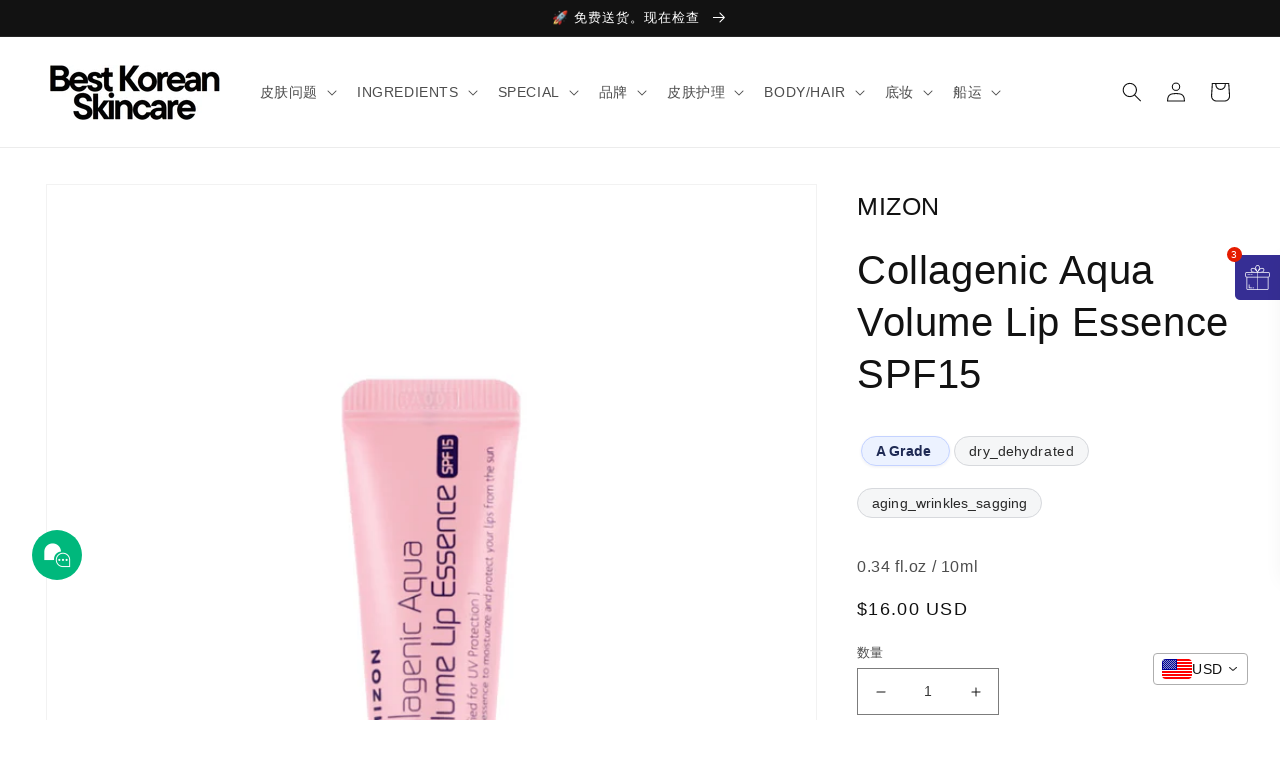

--- FILE ---
content_type: text/html; charset=utf-8
request_url: https://bestkoreanskincare.kr/zh/products/collagenic-aqua-volume-lip-essence
body_size: 42995
content:
<!doctype html>
<html class="no-js" lang="zh-CN">
  <head>
<!-- BEAE-GLOBAL-FONT --> 
  
 <!-- END BEAE-GLOBAL-FONT -->

<!-- BEAE-HEADER -->


  
  
  
  <link href="//bestkoreanskincare.kr/cdn/shop/t/23/assets/beae.base.min.css?v=145827667128827185271765342151" rel="stylesheet" type="text/css" media="all" />
  
  
      
  
      
  <script src="//bestkoreanskincare.kr/cdn/shop/t/23/assets/beae.base.min.js?v=58610396258285361061765342151" defer="defer"></script>
  <script>
    window.BEAE_HELPER = {
        routes: {
            cart_url: "/zh/cart",
            root_url: "/zh"
        },
        lang: "zh-CN",
        available_lang: {"shop_locale":{"locale":"zh-CN","enabled":true,"primary":false,"published":true}}
    };
  </script><script>
      try {
        const beaeRecentlyViewedProducts = new Set(JSON.parse(localStorage.getItem("beaeRecentlyViewedProducts") || "[]"));
        beaeRecentlyViewedProducts.delete(8279673340132); // Delete first to re-move the product
        beaeRecentlyViewedProducts.add(8279673340132);
        localStorage.setItem("beaeRecentlyViewedProducts", JSON.stringify(Array.from(beaeRecentlyViewedProducts.values()).reverse()));
      } catch (e) {
        // Safari in private mode does not allow setting item, we silently fail
      }
      </script><!-- END BEAE-HEADER -->
 <script src="https://cdn.shopifycdn.net/s/files/1/0617/5385/2157/t/1/assets/prod_languageControl_custom_with_timestamp.js"></script>
	<!-- Added by AVADA SEO Suite -->
	


	<!-- /Added by AVADA SEO Suite -->
<!-- Global site tag (gtag.js) - Google Analytics -->
<script async src="https://www.googletagmanager.com/gtag/js?id=G-E1SG0QV8ZV"></script>
<script>
  window.dataLayer = window.dataLayer || [];
  function gtag(){dataLayer.push(arguments);}
  gtag('js', new Date());

  gtag('config', 'G-E1SG0QV8ZV');
</script>

    
    <meta charset="utf-8">
    <meta http-equiv="X-UA-Compatible" content="IE=edge">
    <meta name="viewport" content="width=device-width,initial-scale=1">
    <meta name="theme-color" content="">
    <link rel="canonical" href="https://bestkoreanskincare.kr/zh/products/collagenic-aqua-volume-lip-essence">
    <link rel="preconnect" href="https://cdn.shopify.com" crossorigin>

    <!-- Global site tag (gtag.js) - Google Ads: 744856618 -->
<script async src="https://www.googletagmanager.com/gtag/js?id=AW-744856618"></script>
<script>
    window.dataLayer = window.dataLayer || [];
    function gtag() { dataLayer.push(arguments); }
    gtag('js', new Date());

    gtag('config', 'AW-744856618');
</script>
<!-- Event snippet for main page view conversion page -->
<script>
    // 모든 페이지 전환
    gtag('event', 'conversion', { 'send_to': 'AW-744856618/Tc15CNC058UDEKq4luMC' });

    // 메인 페이지 전환
    if (window.location.href == 'https://bestkoreanskincare.kr/') {
        gtag('event', 'conversion', { 'send_to': 'AW-744856618/Zd9BCLCQnMwDEKq4luMC' });
    }
</script><link rel="icon" type="image/png" href="//bestkoreanskincare.kr/cdn/shop/files/BEST_KOREAN_SKINCARE_500_x_500_px_50_x_50_px.png?crop=center&height=32&v=1654682224&width=32"><title>
      Collagenic Aqua Volume Lip Essence SPF15
 &ndash; Best Korean Skincare</title>

    
      <meta name="description" content="  🌸 Collagen-Enriched Lip Essence – Moisturizes rough, dry lips while enhancing firmness and volume.   💧 Soft &amp;amp; Supple Finish – Collagen restores elasticity, while plant-based oils keep lips plump and hydrated.   ☀️ UV Protection – Broad-spectrum SPF15 shields delicate lips from harmful UV rays and photoaging.   ✨ ">
    

    

<meta property="og:site_name" content="Best Korean Skincare">
<meta property="og:url" content="https://bestkoreanskincare.kr/zh/products/collagenic-aqua-volume-lip-essence">
<meta property="og:title" content="Collagenic Aqua Volume Lip Essence SPF15">
<meta property="og:type" content="product">
<meta property="og:description" content="  🌸 Collagen-Enriched Lip Essence – Moisturizes rough, dry lips while enhancing firmness and volume.   💧 Soft &amp;amp; Supple Finish – Collagen restores elasticity, while plant-based oils keep lips plump and hydrated.   ☀️ UV Protection – Broad-spectrum SPF15 shields delicate lips from harmful UV rays and photoaging.   ✨ "><meta property="og:image" content="http://bestkoreanskincare.kr/cdn/shop/files/24_cae9abbb-c761-42df-9867-55cb5efa1407.png?v=1714005088">
  <meta property="og:image:secure_url" content="https://bestkoreanskincare.kr/cdn/shop/files/24_cae9abbb-c761-42df-9867-55cb5efa1407.png?v=1714005088">
  <meta property="og:image:width" content="800">
  <meta property="og:image:height" content="800"><meta property="og:price:amount" content="16.00">
  <meta property="og:price:currency" content="USD"><meta name="twitter:card" content="summary_large_image">
<meta name="twitter:title" content="Collagenic Aqua Volume Lip Essence SPF15">
<meta name="twitter:description" content="  🌸 Collagen-Enriched Lip Essence – Moisturizes rough, dry lips while enhancing firmness and volume.   💧 Soft &amp;amp; Supple Finish – Collagen restores elasticity, while plant-based oils keep lips plump and hydrated.   ☀️ UV Protection – Broad-spectrum SPF15 shields delicate lips from harmful UV rays and photoaging.   ✨ ">


    <script src="//bestkoreanskincare.kr/cdn/shop/t/23/assets/global.js?v=174854007088422320321765342151" defer="defer"></script>
    <script>window.performance && window.performance.mark && window.performance.mark('shopify.content_for_header.start');</script><meta name="facebook-domain-verification" content="9cf9k78rjscqpinn22tn3bbl8ecw32">
<meta name="facebook-domain-verification" content="a1fzruhgpkgsrnthyozjm5qrcq5llr">
<meta name="google-site-verification" content="6lUac9zWOhtNMPfr69oRtXLhcfel5-aAwL_8bt3yo4c">
<meta id="shopify-digital-wallet" name="shopify-digital-wallet" content="/64525697252/digital_wallets/dialog">
<meta name="shopify-checkout-api-token" content="c12b24bf612ef4c513d46508d4e43579">
<meta id="in-context-paypal-metadata" data-shop-id="64525697252" data-venmo-supported="false" data-environment="production" data-locale="zh_CN" data-paypal-v4="true" data-currency="USD">
<link rel="alternate" type="application/json+oembed" href="https://bestkoreanskincare.kr/zh/products/collagenic-aqua-volume-lip-essence.oembed">
<script async="async" src="/checkouts/internal/preloads.js?locale=zh-US"></script>
<script id="shopify-features" type="application/json">{"accessToken":"c12b24bf612ef4c513d46508d4e43579","betas":["rich-media-storefront-analytics"],"domain":"bestkoreanskincare.kr","predictiveSearch":true,"shopId":64525697252,"locale":"zh-cn"}</script>
<script>var Shopify = Shopify || {};
Shopify.shop = "bestkoreanskincare.myshopify.com";
Shopify.locale = "zh-CN";
Shopify.currency = {"active":"USD","rate":"1.0"};
Shopify.country = "US";
Shopify.theme = {"name":"Dawn","id":154450034916,"schema_name":"Dawn","schema_version":"5.0.0","theme_store_id":887,"role":"main"};
Shopify.theme.handle = "null";
Shopify.theme.style = {"id":null,"handle":null};
Shopify.cdnHost = "bestkoreanskincare.kr/cdn";
Shopify.routes = Shopify.routes || {};
Shopify.routes.root = "/zh/";</script>
<script type="module">!function(o){(o.Shopify=o.Shopify||{}).modules=!0}(window);</script>
<script>!function(o){function n(){var o=[];function n(){o.push(Array.prototype.slice.apply(arguments))}return n.q=o,n}var t=o.Shopify=o.Shopify||{};t.loadFeatures=n(),t.autoloadFeatures=n()}(window);</script>
<script id="shop-js-analytics" type="application/json">{"pageType":"product"}</script>
<script defer="defer" async type="module" src="//bestkoreanskincare.kr/cdn/shopifycloud/shop-js/modules/v2/client.init-shop-cart-sync_B-0rEGOI.zh-CN.esm.js"></script>
<script defer="defer" async type="module" src="//bestkoreanskincare.kr/cdn/shopifycloud/shop-js/modules/v2/chunk.common_DV_Ye4sH.esm.js"></script>
<script type="module">
  await import("//bestkoreanskincare.kr/cdn/shopifycloud/shop-js/modules/v2/client.init-shop-cart-sync_B-0rEGOI.zh-CN.esm.js");
await import("//bestkoreanskincare.kr/cdn/shopifycloud/shop-js/modules/v2/chunk.common_DV_Ye4sH.esm.js");

  window.Shopify.SignInWithShop?.initShopCartSync?.({"fedCMEnabled":true,"windoidEnabled":true});

</script>
<script id="__st">var __st={"a":64525697252,"offset":32400,"reqid":"aae3f9ae-47c5-43a4-9a50-7c5b7130e9ac-1765399729","pageurl":"bestkoreanskincare.kr\/zh\/products\/collagenic-aqua-volume-lip-essence","u":"d292d1bc7e1d","p":"product","rtyp":"product","rid":8279673340132};</script>
<script>window.ShopifyPaypalV4VisibilityTracking = true;</script>
<script id="captcha-bootstrap">!function(){'use strict';const t='contact',e='account',n='new_comment',o=[[t,t],['blogs',n],['comments',n],[t,'customer']],c=[[e,'customer_login'],[e,'guest_login'],[e,'recover_customer_password'],[e,'create_customer']],r=t=>t.map((([t,e])=>`form[action*='/${t}']:not([data-nocaptcha='true']) input[name='form_type'][value='${e}']`)).join(','),a=t=>()=>t?[...document.querySelectorAll(t)].map((t=>t.form)):[];function s(){const t=[...o],e=r(t);return a(e)}const i='password',u='form_key',d=['recaptcha-v3-token','g-recaptcha-response','h-captcha-response',i],f=()=>{try{return window.sessionStorage}catch{return}},m='__shopify_v',_=t=>t.elements[u];function p(t,e,n=!1){try{const o=window.sessionStorage,c=JSON.parse(o.getItem(e)),{data:r}=function(t){const{data:e,action:n}=t;return t[m]||n?{data:e,action:n}:{data:t,action:n}}(c);for(const[e,n]of Object.entries(r))t.elements[e]&&(t.elements[e].value=n);n&&o.removeItem(e)}catch(o){console.error('form repopulation failed',{error:o})}}const l='form_type',E='cptcha';function T(t){t.dataset[E]=!0}const w=window,h=w.document,L='Shopify',v='ce_forms',y='captcha';let A=!1;((t,e)=>{const n=(g='f06e6c50-85a8-45c8-87d0-21a2b65856fe',I='https://cdn.shopify.com/shopifycloud/storefront-forms-hcaptcha/ce_storefront_forms_captcha_hcaptcha.v1.5.2.iife.js',D={infoText:'受 hCaptcha 保护',privacyText:'隐私',termsText:'条款'},(t,e,n)=>{const o=w[L][v],c=o.bindForm;if(c)return c(t,g,e,D).then(n);var r;o.q.push([[t,g,e,D],n]),r=I,A||(h.body.append(Object.assign(h.createElement('script'),{id:'captcha-provider',async:!0,src:r})),A=!0)});var g,I,D;w[L]=w[L]||{},w[L][v]=w[L][v]||{},w[L][v].q=[],w[L][y]=w[L][y]||{},w[L][y].protect=function(t,e){n(t,void 0,e),T(t)},Object.freeze(w[L][y]),function(t,e,n,w,h,L){const[v,y,A,g]=function(t,e,n){const i=e?o:[],u=t?c:[],d=[...i,...u],f=r(d),m=r(i),_=r(d.filter((([t,e])=>n.includes(e))));return[a(f),a(m),a(_),s()]}(w,h,L),I=t=>{const e=t.target;return e instanceof HTMLFormElement?e:e&&e.form},D=t=>v().includes(t);t.addEventListener('submit',(t=>{const e=I(t);if(!e)return;const n=D(e)&&!e.dataset.hcaptchaBound&&!e.dataset.recaptchaBound,o=_(e),c=g().includes(e)&&(!o||!o.value);(n||c)&&t.preventDefault(),c&&!n&&(function(t){try{if(!f())return;!function(t){const e=f();if(!e)return;const n=_(t);if(!n)return;const o=n.value;o&&e.removeItem(o)}(t);const e=Array.from(Array(32),(()=>Math.random().toString(36)[2])).join('');!function(t,e){_(t)||t.append(Object.assign(document.createElement('input'),{type:'hidden',name:u})),t.elements[u].value=e}(t,e),function(t,e){const n=f();if(!n)return;const o=[...t.querySelectorAll(`input[type='${i}']`)].map((({name:t})=>t)),c=[...d,...o],r={};for(const[a,s]of new FormData(t).entries())c.includes(a)||(r[a]=s);n.setItem(e,JSON.stringify({[m]:1,action:t.action,data:r}))}(t,e)}catch(e){console.error('failed to persist form',e)}}(e),e.submit())}));const S=(t,e)=>{t&&!t.dataset[E]&&(n(t,e.some((e=>e===t))),T(t))};for(const o of['focusin','change'])t.addEventListener(o,(t=>{const e=I(t);D(e)&&S(e,y())}));const B=e.get('form_key'),M=e.get(l),P=B&&M;t.addEventListener('DOMContentLoaded',(()=>{const t=y();if(P)for(const e of t)e.elements[l].value===M&&p(e,B);[...new Set([...A(),...v().filter((t=>'true'===t.dataset.shopifyCaptcha))])].forEach((e=>S(e,t)))}))}(h,new URLSearchParams(w.location.search),n,t,e,['guest_login'])})(!0,!0)}();</script>
<script integrity="sha256-52AcMU7V7pcBOXWImdc/TAGTFKeNjmkeM1Pvks/DTgc=" data-source-attribution="shopify.loadfeatures" defer="defer" src="//bestkoreanskincare.kr/cdn/shopifycloud/storefront/assets/storefront/load_feature-81c60534.js" crossorigin="anonymous"></script>
<script data-source-attribution="shopify.dynamic_checkout.dynamic.init">var Shopify=Shopify||{};Shopify.PaymentButton=Shopify.PaymentButton||{isStorefrontPortableWallets:!0,init:function(){window.Shopify.PaymentButton.init=function(){};var t=document.createElement("script");t.src="https://bestkoreanskincare.kr/cdn/shopifycloud/portable-wallets/latest/portable-wallets.zh-cn.js",t.type="module",document.head.appendChild(t)}};
</script>
<script data-source-attribution="shopify.dynamic_checkout.buyer_consent">
  function portableWalletsHideBuyerConsent(e){var t=document.getElementById("shopify-buyer-consent"),n=document.getElementById("shopify-subscription-policy-button");t&&n&&(t.classList.add("hidden"),t.setAttribute("aria-hidden","true"),n.removeEventListener("click",e))}function portableWalletsShowBuyerConsent(e){var t=document.getElementById("shopify-buyer-consent"),n=document.getElementById("shopify-subscription-policy-button");t&&n&&(t.classList.remove("hidden"),t.removeAttribute("aria-hidden"),n.addEventListener("click",e))}window.Shopify?.PaymentButton&&(window.Shopify.PaymentButton.hideBuyerConsent=portableWalletsHideBuyerConsent,window.Shopify.PaymentButton.showBuyerConsent=portableWalletsShowBuyerConsent);
</script>
<script>
  function portableWalletsCleanup(e){e&&e.src&&console.error("Failed to load portable wallets script "+e.src);var t=document.querySelectorAll("shopify-accelerated-checkout .shopify-payment-button__skeleton, shopify-accelerated-checkout-cart .wallet-cart-button__skeleton"),e=document.getElementById("shopify-buyer-consent");for(let e=0;e<t.length;e++)t[e].remove();e&&e.remove()}function portableWalletsNotLoadedAsModule(e){e instanceof ErrorEvent&&"string"==typeof e.message&&e.message.includes("import.meta")&&"string"==typeof e.filename&&e.filename.includes("portable-wallets")&&(window.removeEventListener("error",portableWalletsNotLoadedAsModule),window.Shopify.PaymentButton.failedToLoad=e,"loading"===document.readyState?document.addEventListener("DOMContentLoaded",window.Shopify.PaymentButton.init):window.Shopify.PaymentButton.init())}window.addEventListener("error",portableWalletsNotLoadedAsModule);
</script>

<script type="module" src="https://bestkoreanskincare.kr/cdn/shopifycloud/portable-wallets/latest/portable-wallets.zh-cn.js" onError="portableWalletsCleanup(this)" crossorigin="anonymous"></script>
<script nomodule>
  document.addEventListener("DOMContentLoaded", portableWalletsCleanup);
</script>

<link id="shopify-accelerated-checkout-styles" rel="stylesheet" media="screen" href="https://bestkoreanskincare.kr/cdn/shopifycloud/portable-wallets/latest/accelerated-checkout-backwards-compat.css" crossorigin="anonymous">
<style id="shopify-accelerated-checkout-cart">
        #shopify-buyer-consent {
  margin-top: 1em;
  display: inline-block;
  width: 100%;
}

#shopify-buyer-consent.hidden {
  display: none;
}

#shopify-subscription-policy-button {
  background: none;
  border: none;
  padding: 0;
  text-decoration: underline;
  font-size: inherit;
  cursor: pointer;
}

#shopify-subscription-policy-button::before {
  box-shadow: none;
}

      </style>
<script id="sections-script" data-sections="header,footer" defer="defer" src="//bestkoreanskincare.kr/cdn/shop/t/23/compiled_assets/scripts.js?3603"></script>
<script>window.performance && window.performance.mark && window.performance.mark('shopify.content_for_header.end');</script>


    <style data-shopify>
      
      
      
      
      

      :root {
        --font-body-family: "system_ui", -apple-system, 'Segoe UI', Roboto, 'Helvetica Neue', 'Noto Sans', 'Liberation Sans', Arial, sans-serif, 'Apple Color Emoji', 'Segoe UI Emoji', 'Segoe UI Symbol', 'Noto Color Emoji';
        --font-body-style: normal;
        --font-body-weight: 400;
        --font-body-weight-bold: 700;

        --font-heading-family: "system_ui", -apple-system, 'Segoe UI', Roboto, 'Helvetica Neue', 'Noto Sans', 'Liberation Sans', Arial, sans-serif, 'Apple Color Emoji', 'Segoe UI Emoji', 'Segoe UI Symbol', 'Noto Color Emoji';
        --font-heading-style: normal;
        --font-heading-weight: 400;

        --font-body-scale: 1.0;
        --font-heading-scale: 1.0;

        --color-base-text: 18, 18, 18;
        --color-shadow: 18, 18, 18;
        --color-base-background-1: 255, 255, 255;
        --color-base-background-2: 243, 243, 243;
        --color-base-solid-button-labels: 255, 255, 255;
        --color-base-outline-button-labels: 18, 18, 18;
        --color-base-accent-1: 18, 18, 18;
        --color-base-accent-2: 51, 79, 180;
        --payment-terms-background-color: #ffffff;

        --gradient-base-background-1: #ffffff;
        --gradient-base-background-2: #f3f3f3;
        --gradient-base-accent-1: #121212;
        --gradient-base-accent-2: #334fb4;

        --media-padding: px;
        --media-border-opacity: 0.05;
        --media-border-width: 1px;
        --media-radius: 0px;
        --media-shadow-opacity: 0.0;
        --media-shadow-horizontal-offset: 0px;
        --media-shadow-vertical-offset: 4px;
        --media-shadow-blur-radius: 5px;

        --page-width: 160rem;
        --page-width-margin: 0rem;

        --card-image-padding: 0.0rem;
        --card-corner-radius: 0.0rem;
        --card-text-alignment: left;
        --card-border-width: 0.0rem;
        --card-border-opacity: 0.1;
        --card-shadow-opacity: 0.0;
        --card-shadow-horizontal-offset: 0.0rem;
        --card-shadow-vertical-offset: 0.4rem;
        --card-shadow-blur-radius: 0.5rem;

        --badge-corner-radius: 4.0rem;

        --popup-border-width: 1px;
        --popup-border-opacity: 0.1;
        --popup-corner-radius: 0px;
        --popup-shadow-opacity: 0.0;
        --popup-shadow-horizontal-offset: 0px;
        --popup-shadow-vertical-offset: 4px;
        --popup-shadow-blur-radius: 5px;

        --drawer-border-width: 1px;
        --drawer-border-opacity: 0.1;
        --drawer-shadow-opacity: 0.0;
        --drawer-shadow-horizontal-offset: 0px;
        --drawer-shadow-vertical-offset: 4px;
        --drawer-shadow-blur-radius: 5px;

        --spacing-sections-desktop: 0px;
        --spacing-sections-mobile: 0px;

        --grid-desktop-vertical-spacing: 8px;
        --grid-desktop-horizontal-spacing: 8px;
        --grid-mobile-vertical-spacing: 4px;
        --grid-mobile-horizontal-spacing: 4px;

        --text-boxes-border-opacity: 0.1;
        --text-boxes-border-width: 0px;
        --text-boxes-radius: 0px;
        --text-boxes-shadow-opacity: 0.0;
        --text-boxes-shadow-horizontal-offset: 0px;
        --text-boxes-shadow-vertical-offset: 4px;
        --text-boxes-shadow-blur-radius: 5px;

        --buttons-radius: 0px;
        --buttons-radius-outset: 0px;
        --buttons-border-width: 1px;
        --buttons-border-opacity: 1.0;
        --buttons-shadow-opacity: 0.0;
        --buttons-shadow-horizontal-offset: 0px;
        --buttons-shadow-vertical-offset: 4px;
        --buttons-shadow-blur-radius: 5px;
        --buttons-border-offset: 0px;

        --inputs-radius: 0px;
        --inputs-border-width: 1px;
        --inputs-border-opacity: 0.55;
        --inputs-shadow-opacity: 0.0;
        --inputs-shadow-horizontal-offset: 0px;
        --inputs-margin-offset: 0px;
        --inputs-shadow-vertical-offset: 4px;
        --inputs-shadow-blur-radius: 5px;
        --inputs-radius-outset: 0px;

        --variant-pills-radius: 40px;
        --variant-pills-border-width: 1px;
        --variant-pills-border-opacity: 0.55;
        --variant-pills-shadow-opacity: 0.0;
        --variant-pills-shadow-horizontal-offset: 0px;
        --variant-pills-shadow-vertical-offset: 4px;
        --variant-pills-shadow-blur-radius: 5px;
      }

      *,
      *::before,
      *::after {
        box-sizing: inherit;
      }

      html {
        box-sizing: border-box;
        font-size: calc(var(--font-body-scale) * 62.5%);
        height: 100%;
      }

      body {
        display: grid;
        grid-template-rows: auto auto 1fr auto;
        grid-template-columns: 100%;
        min-height: 100%;
        margin: 0;
        font-size: 1.5rem;
        letter-spacing: 0.06rem;
        line-height: calc(1 + 0.8 / var(--font-body-scale));
        font-family: var(--font-body-family);
        font-style: var(--font-body-style);
        font-weight: var(--font-body-weight);
      }

      @media screen and (min-width: 750px) {
        body {
          font-size: 1.6rem;
        }
      }
    </style>

    <link href="//bestkoreanskincare.kr/cdn/shop/t/23/assets/base.css?v=66115452859830218811765344928" rel="stylesheet" type="text/css" media="all" />
<link rel="stylesheet" href="//bestkoreanskincare.kr/cdn/shop/t/23/assets/component-predictive-search.css?v=165644661289088488651765342151" media="print" onload="this.media='all'"><script>document.documentElement.className = document.documentElement.className.replace('no-js', 'js');
    if (Shopify.designMode) {
      document.documentElement.classList.add('shopify-design-mode');
    }
    </script>
  	




<style>
  /* HARD MOBILE COLOR OVERRIDE – NO LAYOUT CHANGES */
  @media screen and (max-width: 749px) {


    #MainContent .banner__content {     /*margin between top and title*/
      padding-top: 1.7rem !important; 
    }

      /* Heading */
    #MainContent .banner__heading,
    #MainContent .banner__heading span {
      font-size: 4rem !important;
      line-height: 1.1 !important;
      font-weight: 600 !important;
    }

 /* Button styling – pill, no rectangle */
    #MainContent .banner__buttons .button {
      font-size: 1.5rem !important;
      font-weight: 500 !important;
      padding: 1rem 1.8rem !important;
      border-radius: 999px !important;
      background-color: #ffffff !important;
      color: #222222 !important;

      border: none !important;
      box-shadow: none !important;
    }

    /* Kill Dawn's outline pseudo-elements */
    #MainContent .banner__buttons .button::before,
    #MainContent .banner__buttons .button::after {
      display: none !important;
    }

    /* Hover on mobile (works if hover exists) */
    #MainContent .banner__buttons .button:hover {
      background: rgba(0,0,0,0.8) !important;
      color: #fff !important;
    }

      /* Subtitle mobile */
    #MainContent .banner__text,
    #MainContent .banner__text span {
      font-size: 1.8rem !important;
      line-height: 1.35 !important;
    }

    #MainContent .banner__heading {
      margin-bottom: 4rem !important;
    }

    #MainContent .banner__buttons {
      margin-bottom: 0.5rem !important;  /* space below button */
    }


    #MainContent .banner__box,
    #MainContent .banner__box * {
      color: #222222 !important;  /* title + subtitle + button text */
    }
  }
</style>




<!-- BEGIN app block: shopify://apps/oxi-social-login/blocks/social-login-embed/24ad60bc-8f09-42fa-807e-e5eda0fdae17 -->


<script>
    
        var vt = '1761208817';
    
        var oxi_data_scheme = 'light';
        if (document.querySelector('html').hasAttribute('data-scheme')) {
            oxi_data_scheme = document.querySelector('html').getAttribute('data-scheme');
        }
    function wfete(selector) {
    return new Promise(resolve => {
    if (document.querySelector(selector)) {
      return resolve(document.querySelector(selector));
    }

    const observer = new MutationObserver(() => {
      if (document.querySelector(selector)) {
        resolve(document.querySelector(selector));
        observer.disconnect();
      }
    });

    observer.observe(document.body, {
      subtree: true,
      childList: true,
    });
    });
  }
  async function oxi_init() {
    const data = await getOConfig();
  }
  function getOConfig() {
    var script = document.createElement('script');
    script.src = '//social-login.oxiapps.com/init.json?shop=bestkoreanskincare.myshopify.com&vt='+vt+'&callback=jQuery111004090950169811405_1543664809199';
    script.setAttribute('rel','nofollow');
    document.head.appendChild(script);
  }
  function jQuery111004090950169811405_1543664809199(p) {
        var shop_locale = "";
        if (typeof Shopify !== 'undefined' && typeof Shopify.locale !== 'undefined') {
            shop_locale = "&locale="+Shopify.locale;
    }
    if (p.m == "1") {
      if (typeof oxi_initialized === 'undefined') {
        var oxi_initialized = true;
        //vt = parseInt(p.v);
        vt = parseInt(vt);

                var elem = document.createElement("link");
                elem.setAttribute("type", "text/css");
                elem.setAttribute("rel", "stylesheet");
                elem.setAttribute("href", "https://cdn.shopify.com/extensions/019a9bbf-e6d9-7768-bf83-c108720b519c/embedded-social-login-54/assets/remodal.css");
                document.getElementsByTagName("head")[0].appendChild(elem);


        var newScript = document.createElement('script');
        newScript.type = 'text/javascript';
        newScript.src = 'https://cdn.shopify.com/extensions/019a9bbf-e6d9-7768-bf83-c108720b519c/embedded-social-login-54/assets/osl.min.js';
        document.getElementsByTagName('head')[0].appendChild(newScript);
      }
    } else {
      const intervalID = setInterval(() => {
        if (document.querySelector('body')) {
            clearInterval(intervalID);

            opa = ['form[action*="account/login"]', 'form[action$="account"]'];
            opa.forEach(e => {
                wfete(e).then(element => {
                    if (typeof oxi_initialized === 'undefined') {
                        var oxi_initialized = true;
                        console.log("Oxi Social Login Initialized");
                        if (p.i == 'y') {
                            var list = document.querySelectorAll(e);
                            var oxi_list_length = 0;
                            if (list.length > 0) {
                                //oxi_list_length = 3;
                                oxi_list_length = list.length;
                            }
                            for(var osli1 = 0; osli1 < oxi_list_length; osli1++) {
                                if (list[osli1].querySelector('[value="guest_login"]')) {
                                } else {
                                if ( list[osli1].querySelectorAll('.oxi-social-login').length <= 0 && list[osli1].querySelectorAll('.oxi_social_wrapper').length <= 0 ) {
                                    var osl_checkout_url = '';
                                    if (list[osli1].querySelector('[name="checkout_url"]') !== null) {
                                        osl_checkout_url = '&osl_checkout_url='+list[osli1].querySelector('[name="checkout_url"]').value;
                                    }
                                    osl_checkout_url = osl_checkout_url.replace(/<[^>]*>/g, '').trim();
                                    list[osli1].insertAdjacentHTML(p.p, '<div class="oxi_social_wrapper" style="'+p.c+'"><iframe id="social_login_frame" class="social_login_frame" title="Social Login" src="https://social-login.oxiapps.com/widget?site='+p.s+'&vt='+vt+shop_locale+osl_checkout_url+'&scheme='+oxi_data_scheme+'" style="width:100%;max-width:100%;padding-top:0px;margin-bottom:5px;border:0px;height:'+p.h+'px;" scrolling=no></iframe></div>');
                                }
                                }
                            }
                        }
                    }
                });
            });

            wfete('#oxi-social-login').then(element => {
                document.getElementById('oxi-social-login').innerHTML="<iframe id='social_login_frame' class='social_login_frame' title='Social Login' src='https://social-login.oxiapps.com/widget?site="+p.s+"&vt="+vt+shop_locale+"&scheme="+oxi_data_scheme+"' style='width:100%;max-width:100%;padding-top:0px;margin-bottom:5px;border:0px;height:"+p.h+"px;' scrolling=no></iframe>";
            });
            wfete('.oxi-social-login').then(element => {
                var oxi_elms = document.querySelectorAll(".oxi-social-login");
                oxi_elms.forEach((oxi_elm) => {
                            oxi_elm.innerHTML="<iframe id='social_login_frame' class='social_login_frame' title='Social Login' src='https://social-login.oxiapps.com/widget?site="+p.s+"&vt="+vt+shop_locale+"&scheme="+oxi_data_scheme+"' style='width:100%;max-width:100%;padding-top:0px;margin-bottom:5px;border:0px;height:"+p.h+"px;' scrolling=no></iframe>";
                });
            });
        }
      }, 100);
    }

    var o_resized = false;
    var oxi_response = function(event) {
      if (event.origin+'/'=="https://social-login.oxiapps.com/") {
                if (event.data.action == "loaded") {
                    event.source.postMessage({
                        action:'getParentUrl',parentUrl: window.location.href+''
                    },"*");
                }

        var message = event.data+'';
        var key = message.split(':')[0];
        var value = message.split(':')[1];
        if (key=="height") {
          var oxi_iframe = document.getElementById('social_login_frame');
          if (oxi_iframe && !o_resized) {
            o_resized = true;
            oxi_iframe.style.height = value + "px";
          }
        }
      }
    };
    if (window.addEventListener) {
      window.addEventListener('message', oxi_response, false);
    } else {
      window.attachEvent("onmessage", oxi_response);
    }
  }
  oxi_init();
</script>


<!-- END app block --><!-- BEGIN app block: shopify://apps/vitals/blocks/app-embed/aeb48102-2a5a-4f39-bdbd-d8d49f4e20b8 --><link rel="preconnect" href="https://appsolve.io/" /><link rel="preconnect" href="https://cdn-sf.vitals.app/" /><script data-ver="58" id="vtlsAebData" class="notranslate">window.vtlsLiquidData = window.vtlsLiquidData || {};window.vtlsLiquidData.buildId = 55146;

window.vtlsLiquidData.apiHosts = {
	...window.vtlsLiquidData.apiHosts,
	"1": "https://appsolve.io"
};
	window.vtlsLiquidData.moduleSettings = {"1":{"3":"000000","4":"left","5":"stamp-ribbon","44":"30_back,guaranteed,low_prices,worldwide_shipping","85":"","86":20,"87":20,"148":100,"978":"{}","1060":"303030"},"3":{"6":"Sale ending in","8":30,"24":0,"25":2,"26":1,"27":3,"80":"left","118":"default","146":15,"179":"de4848","180":"cccccc","185":1,"186":10,"189":true,"227":"f7f7f7","228":"f7f7f7","230":"de4848","416":"day","426":"days","427":"hour","428":"hours","429":"minute","430":"minutes","431":"second","432":"seconds","436":true,"505":"000000","840":"626262","841":"444444","842":"000000","953":"evergreen","955":"","956":"","1079":"{}","1098":"222222","1101":24,"1103":"","1104":"222222"},"5":[],"9":[],"10":{"66":"circle","67":"ffffff","68":"pop","69":"left","70":2,"71":"ff0101"},"11":{"19":"Learn More","20":"I understand","21":"floating","22":"https:\/\/bestkoreanskincare.kr\/policies\/privacy-policy","23":"We use cookies to improve your experience and track website usage.","379":true,"511":"000000","512":"ffffff","513":"dddddd","514":"222222","536":"aeaeae","859":"visible","860":"hidden","864":"We use cookies to improve your experience and track website usage.","865":"Accept","866":"aeaeae","867":"f2f2f2","868":"Decline","871":"outline","875":"dddddd"},"14":{"45":6,"46":8,"47":10,"48":12,"49":8,"51":true,"52":true,"112":"dark","113":"bottom","198":"333e40","199":"eeeeee","200":"ffd700","201":"cccccc","202":"cccccc","203":14,"205":13,"206":460,"207":9,"222":false,"223":true,"353":"from","354":"purchased","355":"Someone","419":"second","420":"seconds","421":"minute","422":"minutes","423":"hour","424":"hours","433":"ago","458":"","474":"standard","475":"square","490":false,"497":"added to cart","498":false,"499":false,"500":10,"501":"##count## people added this product to cart today:","515":"San Francisco, CA","557":true,"589":"00a332","799":60,"802":1,"807":"day","808":"days"},"15":{"37":"color","38":"","63":"2120bb","64":"american_express,jcb,mastercard,paypal,visa","65":"left","78":20,"79":20,"920":"{}"},"21":{"142":true,"143":"left","144":0,"145":0,"190":true,"216":"ffce07","217":true,"218":0,"219":0,"220":"left","248":true,"278":"ffffff","279":true,"280":"ffffff","281":"eaeaea","287":"reviews","288":"See more reviews","289":"Write a Review","290":"Share your experience","291":"Rating","292":"Name","293":"Review","294":"We'd love to see a picture","295":"Submit Review","296":"Cancel","297":"No reviews yet. Be the first to add a review.","333":20,"334":100,"335":10,"336":50,"410":true,"447":"Thank you for adding your review!","481":"{{ stars }} {{ averageRating }} ({{ totalReviews }} {{ reviewsTranslation }})","482":"{{ stars }} ({{ totalReviews }})","483":19,"484":15,"494":2,"504":"Only image file types are supported for upload","507":false,"508":"E-mail","510":"00a332","563":"The review could not be added. If the problem persists, please contact us.","598":"Store reply","688":"Customers from all over the world love our products!","689":"Happy Customers","691":false,"745":true,"746":"columns","747":true,"748":"ffce07","752":"Verified buyer","787":"columns","788":true,"793":"000000","794":"ffffff","846":"5e5e5e","877":"222222","878":"737373","879":"f7f7f7","880":"5e5e5e","948":0,"949":0,"951":"{}","994":"Our Customers Love Us","996":1,"1002":4,"1003":false,"1005":false,"1034":false,"1038":20,"1039":20,"1040":10,"1041":10,"1042":100,"1043":50,"1044":"columns","1045":true,"1046":"5e5e5e","1047":"5e5e5e","1048":"222222","1061":false,"1062":0,"1063":0,"1064":"Collected by","1065":"From {{reviews_count}} reviews","1067":true,"1068":false,"1069":true,"1070":true,"1072":"{}","1073":"left","1074":"left","1078":true,"1089":"{}","1090":0},"26":{"97":"I have read, understood and agreed with your \u003ca target=\"_blank\" href=\"##terms_link##\" style=\"text-decoration:underline;\"\u003eterms and conditions\u003c\/a\u003e.","98":"You must read and accept the terms and conditions to checkout.","352":"https:\/\/bestkoreanskincare.kr\/policies\/terms-of-service"},"30":{"128":true,"129":true,"134":"36,41,43,47,57,63,64,65,66,67,71,73,80,81,86,91,95,104,105,109,110,111,114,115,116,117,118,119,120,126,131,134,135,136,140,141,144,149,151,152,153,154,156,157,23,2,28,3,37,4,44,5,49,1,54,7,76,8,88,92,15,93,17,94,20,96,25,98,26,100,27,107,29,106,33,112,35","136":true,"138":"Prices shown here are calculated in {{ visible_currency }}, but the final order will be paid in {{ default_currency }}.","139":false,"140":false,"141":true,"150":true,"151":"bottom_right","152":"bottom_right","168":99,"191":"ffffff","249":false,"298":true,"337":"ffffff","338":"f4f4f4","339":"111111","415":false,"459":true,"524":true,"609":14,"852":"f6f6f6"},"31":[],"34":{"184":true,"192":true,"233":"Recently Viewed","237":"left","254":"334FB4","324":"Add to Cart","343":false,"405":true,"439":"From","444":"Out of stock","853":"ffffff","854":"f6f6f6","855":"4f4f4f","957":"{\"productTitle\":{\"traits\":{\"fontWeight\":{\"default\":\"600\"}}}}","1016":1,"1018":1,"1020":true,"1027":true},"46":{"368":"Hurry! Only {{ stock }} units left in stock!","369":10,"370":true,"371":"Hurry! Inventory is running low.","372":"333333","373":"e1e1e1","374":"ff3d12","375":"edd728","909":"{}","1087":1},"48":{"469":true,"491":true,"588":true,"595":true,"603":"","605":"","606":".Vtl-LiveChatChannels, .vitals-currency-converter, .vtl-ub-gift-root {\nz-index: 1!important;\n}\n\nbody \u003e div.Vtl-LiveChatChannels \u003e div \u003e div.Vtl-LiveChatChannelsWidget__Content.Vtl-LiveChatChannels--fade-in \u003e div {\n    margin-bottom: 8px;\n}\n\nbody \u003e div.Vtl-LiveChatChannels \u003e div {\n    bottom: 124px !important;    \n}\n\/*.vtl-pr-reviews__write .vtl-pr__btn{\n    color: black !important;\n}\n\n.vtl-pr__btn--black{\n    border: 1px solid black !important;\n    background: white !important;\n} *\/\n\n\/* .Vtl-LiveChatChannelsWidget {\n    bottom: 95px !important;\n} *\/\n\n\/* @media (max-width: 768px) {\n   .Vtl-LiveChatChannelsWidget {\n       bottom: 38px!important;\n       z-index: 1!important;\n       left: 25px!important;\n   } \n}","781":true,"783":1,"876":0,"1076":true,"1105":0,"1198":false},"50":{"527":"1","528":"00b87c","529":"none","530":"We're here to help! Contact us anytime even if it's just to say hi!","531":5,"534":false,"535":"circle","795":true,"796":true,"797":"left","798":"left","888":true,"890":true,"891":false,"892":"Need help?","893":"Let us know if you have any questions.","894":"We’ll get back to you as soon as possible","919":"00b87c"},"52":{"581":"standard","582":true,"583":10,"584":true,"585":"Email address already used","586":"Invalid email address","587":24,"995":"{}","1049":"You have to accept marketing emails to become a subscriber","1050":"You have to accept the privacy policy and marketing emails","1051":"You have to accept the Privacy Policy","1052":"Privacy Policy","1055":false,"1056":"I have read and agree to the {{ privacy_policy }}","1057":"","1058":false,"1059":"Email me with news and offers"},"53":{"636":"4b8e15","637":"ffffff","638":0,"639":5,"640":"You save:","642":"Out of stock","643":"This item:","644":"Total Price:","645":true,"646":"Add to cart","647":"for","648":"with","649":"off","650":"each","651":"Buy","652":"Subtotal","653":"Discount","654":"Old price","655":0,"656":0,"657":0,"658":0,"659":"ffffff","660":14,"661":"center","671":"000000","702":"Quantity","731":"and","733":0,"734":"362e94","735":"8e86ed","736":true,"737":true,"738":true,"739":"right","740":250,"741":"Free of charge","742":"Free","743":"Claim gift","744":"1,2,4,5","750":"Gift","762":"Discount","763":false,"773":"Your product has been added to the cart.","786":"save","848":"ffffff","849":"f6f6f6","850":"4f4f4f","851":"Per item:","895":"eceeef","1007":"Pick another","1010":"{}","1012":true,"1028":"Other customers loved this offer","1029":"Add to order\t","1030":"Added to order","1031":"Check out","1032":1,"1033":"{}","1035":"See more","1036":"See less","1037":"{}","1077":"px","1083":"Check out","1085":100,"1086":"cd1900","1091":10,"1092":1,"1093":"{}","1164":"Free shipping","1188":"light","1190":"center","1191":"light","1192":"square"},"57":{"710":"Wishlist","711":"Save your favorite products for later","712":"Add to Wishlist","713":"Added to Wishlist","714":true,"716":true,"717":"f31212","718":"From","719":"Add to cart","720":true,"721":"Out of stock","722":16,"766":"Share","767":"Share Wishlist","768":"Copy link","769":"Link copied","770":"Your Wishlist is empty. ","771":true,"772":"My Wishlist","778":"ffffff","779":"000000","780":"ffffff","791":"","792":"","801":true,"804":"000000","805":"FFFFFF","874":"product_page","889":"Added to cart","896":"light","897":"2A2A2A","898":20,"899":"121212","900":"FFFFFF","901":16,"990":0,"992":"{}","1189":false,"1195":"\/a\/page","1196":"\/a\/page","1206":false}};

window.vtlsLiquidData.shopThemeName = "Dawn";window.vtlsLiquidData.settingTranslation = {"3":{"6":{"en":"Sale ending in","zh-CN":"特卖活动结束倒计时"},"416":{"en":"day","zh-CN":"天"},"426":{"en":"days","zh-CN":"天"},"427":{"en":"hour","zh-CN":"小时"},"428":{"en":"hours","zh-CN":"小时"},"429":{"en":"minute","zh-CN":"分钟"},"430":{"en":"minutes","zh-CN":"分钟"},"431":{"en":"second","zh-CN":"秒"},"432":{"en":"seconds","zh-CN":"秒"},"1103":{"en":"","zh-CN":""}},"11":{"19":{"en":"Learn More","zh-CN":"了解更多"},"20":{"en":"I understand","zh-CN":"我明白"},"23":{"en":"We use cookies to improve your experience and track website usage.","zh-CN":"我们使用 cookie 来改善您的使用体验并跟踪网站使用情况。"},"864":{"en":"We use cookies to improve your experience and track website usage.","zh-CN":"我们使用 cookie 来改善您的使用体验并跟踪网站使用情况。"},"865":{"en":"Accept","zh-CN":"承诺"},"868":{"en":"Decline","zh-CN":"拒绝"}},"15":{"38":{"en":"","zh-CN":"使用您首选的付款方式安全结账"}},"1":{"85":{"en":"","zh-CN":""}},"26":{"97":{"en":"I have read, understood and agreed with your \u003ca target=\"_blank\" href=\"##terms_link##\" style=\"text-decoration:underline;\"\u003eterms and conditions\u003c\/a\u003e.","zh-CN":"我已阅读、了解并同意你们的 \u003ca target=\"_blank\" href=\"##terms_link##\" style=\"text-decoration:underline;\"\u003e条款和条件\u003c\/a\u003e。"},"98":{"en":"You must read and accept the terms and conditions to checkout.","zh-CN":"您必须阅读并接受条款和条件才能结账。"}},"30":{"138":{"en":"Prices shown here are calculated in {{ visible_currency }}, but the final order will be paid in {{ default_currency }}.","zh-CN":"此处显示的价格以{{ visible_currency }}计算，但最终订单将以{{ default_currency }}支付。"}},"34":{"233":{"en":"Recently Viewed","zh-CN":"最近浏览过的商品"},"324":{"en":"Add to Cart","zh-CN":"添加到购物车"},"439":{"en":"From","zh-CN":"从"},"444":{"en":"Out of stock","zh-CN":"缺货"}},"21":{"287":{"en":"reviews","zh-CN":"评价"},"288":{"en":"See more reviews","zh-CN":"查看更多评价"},"289":{"en":"Write a Review","zh-CN":"写评价"},"290":{"en":"Share your experience","zh-CN":"分享您的经历"},"291":{"en":"Rating","zh-CN":"评分"},"292":{"en":"Name","zh-CN":"姓名"},"293":{"en":"Review","zh-CN":"评价"},"294":{"en":"We'd love to see a picture","zh-CN":"我们很想看到照片"},"295":{"en":"Submit Review","zh-CN":"提交评价"},"296":{"en":"Cancel","zh-CN":"取消"},"297":{"en":"No reviews yet. Be the first to add a review.","zh-CN":"还没有评价。成为第一个添加评价的人。"},"447":{"en":"Thank you for adding your review!","zh-CN":"感谢您添加您的评价！"},"481":{"en":"{{ stars }} {{ averageRating }} ({{ totalReviews }} {{ reviewsTranslation }})","zh-CN":"{{ stars }} {{ averageRating }} ({{ totalReviews }} {{ reviewsTranslation }})"},"482":{"en":"{{ stars }} ({{ totalReviews }})","zh-CN":"{{ stars }} ({{ totalReviews }})"},"504":{"en":"Only image file types are supported for upload","zh-CN":"上传仅支持图像文件类型"},"508":{"en":"E-mail","zh-CN":"电子邮件"},"563":{"en":"The review could not be added. If the problem persists, please contact us.","zh-CN":"无法添加评论。如果问题仍然存在，请与我们联系。"},"598":{"en":"Store reply","zh-CN":"店铺回复"},"688":{"en":"Customers from all over the world love our products!","zh-CN":"世界各地的顾客都喜欢我们的产品！"},"689":{"en":"Happy Customers","zh-CN":"满意的顾客"},"752":{"en":"Verified buyer","zh-CN":"已验证买家"},"994":{"en":"Our Customers Love Us","zh-CN":"我们的客户爱我们"},"1064":{"en":"Collected by","zh-CN":"收集者"},"1065":{"en":"From {{reviews_count}} reviews","zh-CN":"来自 {{reviews_count}} 条评论"}},"14":{"353":{"en":"from","zh-CN":"从"},"354":{"en":"purchased","zh-CN":"已购买"},"355":{"en":"Someone","zh-CN":"某人"},"419":{"en":"second","zh-CN":"秒"},"420":{"en":"seconds","zh-CN":"秒"},"421":{"en":"minute","zh-CN":"分钟"},"422":{"en":"minutes","zh-CN":"分钟"},"423":{"en":"hour","zh-CN":"小时"},"424":{"en":"hours","zh-CN":"小时"},"433":{"en":"ago","zh-CN":"前"},"497":{"en":"added to cart","zh-CN":"添加到购物车"},"501":{"en":"##count## people added this product to cart today:","zh-CN":"今天有 ##count## 人将此商品添加进购物车："},"515":{"en":"San Francisco, CA","zh-CN":"加利福尼亚州旧金山"},"808":{"en":"days","zh-CN":"天"},"807":{"en":"day","zh-CN":"天"}},"46":{"368":{"en":"Hurry! Only {{ stock }} units left in stock!","zh-CN":"欲购从速！库存仅剩 50 件！"},"371":{"en":"Hurry! Inventory is running low.","zh-CN":"欲购从速！库存不多了。"}},"50":{"530":{"en":"We're here to help! Contact us anytime even if it's just to say hi!","zh-CN":"我们可随时提供帮助！欢迎与我们联系，即使只是说声你好！"},"892":{"en":"Need help?","zh-CN":"需要帮助？"},"893":{"en":"Let us know if you have any questions.","zh-CN":"如有任何疑问，请告诉我们。"},"894":{"en":"We’ll get back to you as soon as possible","zh-CN":"我们会尽快回复您"}},"52":{"585":{"en":"Email address already used","zh-CN":"电子邮件地址已使用"},"586":{"en":"Invalid email address","zh-CN":"无效的电子邮件地址"},"1049":{"en":"You have to accept marketing emails to become a subscriber","zh-CN":"您必须接受营销邮件才能成为订阅者"},"1051":{"en":"You have to accept the Privacy Policy","zh-CN":"您必须接受隐私政策"},"1050":{"en":"You have to accept the privacy policy and marketing emails","zh-CN":"您必須接受隱私政策和市場營銷郵件"},"1052":{"en":"Privacy Policy","zh-CN":"隐私政策"},"1056":{"en":"I have read and agree to the {{ privacy_policy }}","zh-CN":"我已阅读并同意 {{ privacy_policy }}"},"1059":{"en":"Email me with news and offers","zh-CN":"请用电子邮件向我发送新闻和优惠信息"}},"53":{"640":{"en":"You save:","zh-CN":"您节省："},"642":{"en":"Out of stock","zh-CN":"缺货"},"643":{"en":"This item:","zh-CN":"此商品："},"644":{"en":"Total Price:","zh-CN":"总价："},"646":{"en":"Add to cart","zh-CN":"添加到购物车"},"647":{"en":"for","zh-CN":"用于"},"648":{"en":"with","zh-CN":"和"},"649":{"en":"off","zh-CN":"折扣"},"650":{"en":"each","zh-CN":"每个"},"651":{"en":"Buy","zh-CN":"购买"},"652":{"en":"Subtotal","zh-CN":"小计"},"653":{"en":"Discount","zh-CN":"折扣"},"654":{"en":"Old price","zh-CN":"原价"},"702":{"en":"Quantity","zh-CN":"数量"},"731":{"en":"and","zh-CN":"和"},"741":{"en":"Free of charge","zh-CN":"免费"},"742":{"en":"Free","zh-CN":"免费"},"743":{"en":"Claim gift","zh-CN":"领取礼品"},"750":{"en":"Gift","zh-CN":"礼物"},"762":{"en":"Discount","zh-CN":"折扣"},"773":{"en":"Your product has been added to the cart.","zh-CN":"您的产品已添加至购物车。"},"786":{"en":"save","zh-CN":"您节省"},"851":{"en":"Per item:","zh-CN":"每个项目:"},"1007":{"en":"Pick another","zh-CN":"交换产品"},"1028":{"en":"Other customers loved this offer","zh-CN":"其他客户喜欢这个优惠"},"1029":{"en":"Add to order\t","zh-CN":"添加到订单"},"1030":{"en":"Added to order","zh-CN":"已添加到订单"},"1031":{"en":"Check out","zh-CN":"结账"},"1035":{"en":"See more","zh-CN":"查看更多"},"1036":{"en":"See less","zh-CN":"查看更少"},"1083":{"en":"Check out","zh-CN":"结账"},"1164":{"en":"Free shipping","zh-CN":"免费送货"},"1167":{"en":"Unavailable","zh-CN":"无法使用"}},"57":{"710":{"en":"Wishlist","zh-CN":"愿望清单"},"711":{"en":"Save your favorite products for later","zh-CN":"保存您喜爱的产品以备后用"},"712":{"en":"Add to Wishlist","zh-CN":"已添加到愿望清单"},"713":{"en":"Added to Wishlist","zh-CN":"添加到愿望清单"},"718":{"en":"From","zh-CN":"从"},"719":{"en":"Add to cart","zh-CN":"添加到购物车"},"721":{"en":"Out of stock","zh-CN":"缺货"},"766":{"en":"Share","zh-CN":"分享"},"767":{"en":"Share Wishlist","zh-CN":"分享愿望清单"},"768":{"en":"Copy link","zh-CN":"复制链接"},"769":{"en":"Link copied","zh-CN":"链接已复制"},"770":{"en":"Your Wishlist is empty. ","zh-CN":"您的愿望清单为空。"},"772":{"en":"My Wishlist","zh-CN":"我的愿望清单"},"889":{"en":"Added to cart","zh-CN":"添加到购物车"}}};window.vtlsLiquidData.liveChatChannels={"has_multiple_channels":true,"agents":[{"name":null,"role":null,"channelType":2,"channelValue":"mailto:hello@bestkoreanskincare.kr","schedule":null},{"name":null,"role":null,"channelType":0,"channelValue":"https:\/\/wa.me\/821023612178","schedule":null}]};window.vtlsLiquidData.popUps=[{"id":"Ufkj8bk","type":1,"triggerType":0,"publicTitle":{"en":"GET 5% OFF","zh-CN":"获得 20% 的折扣"},"description":{"en":"Enter your email to get your Coupon.\u003cbr \/\u003eWe will offer you huge discounted deals periodically through this email.","zh-CN":"输入您的电子邮件地址以获取您的优惠券。"},"ctaLabel":{"en":"Show me the coupon","zh-CN":"让我看一下优惠券"},"traits":null,"imageUrl":null,"addSecondaryButton":null,"secondaryButtonText":{"en":"No, thank you","zh-CN":"不，谢谢"},"logoUrl":null,"addLogo":null,"leadInputPlaceholder":{"en":"Enter your e-mail HERE","zh-CN":"在此处输入您的电子邮件地址"},"successTitle":{"en":"THANK YOU!","zh-CN":"谢谢您！"},"successDescription":{"en":"Congratulations! Here is your well-deserved coupon:","zh-CN":"恭喜您！这是您应得的优惠券："},"discountCode":"EMAIL5","displayDelay":30,"cssClass":"type_discount_capture","themeType":"blue-gift"}];window.vtlsLiquidData.ubOfferTypes={"2":[1,2,9],"5":true};window.vtlsLiquidData.usesFunctions=true;window.vtlsLiquidData.shopSettings={};window.vtlsLiquidData.shopSettings.cartType="";window.vtlsLiquidData.spat="d8bdaca92dae67af89cbf4243d9089cb";window.vtlsLiquidData.shopInfo={id:64525697252,domain:"bestkoreanskincare.kr",shopifyDomain:"bestkoreanskincare.myshopify.com",primaryLocaleIsoCode: "en",defaultCurrency:"USD",enabledCurrencies:["USD"],moneyFormat:"\u003cspan class=money\u003e${{amount}}\u003c\/span\u003e",moneyWithCurrencyFormat:"\u003cspan class=money\u003e${{amount}} USD\u003c\/span\u003e",appId:"1",appName:"Vitals",};window.vtlsLiquidData.acceptedScopes = {"1":[26,25,27,28,29,30,31,32,33,34,35,36,37,38,22,2,8,14,20,24,16,18,10,13,21,4,11,1,7,3,19,23,15,17,9,12,49,51,46,47,50,52,48,53]};window.vtlsLiquidData.product = {"id": 8279673340132,"available": true,"title": "Collagenic Aqua Volume Lip Essence SPF15","handle": "collagenic-aqua-volume-lip-essence","vendor": "MIZON","type": "LIP SERUM","tags": ["COLLAGEN"],"description": "1","featured_image":{"src": "//bestkoreanskincare.kr/cdn/shop/files/24_cae9abbb-c761-42df-9867-55cb5efa1407.png?v=1714005088","aspect_ratio": "1.0"},"collectionIds": [472894865636,472351506660,466506744036,434586353892,408277876964,407306305764],"variants": [{"id": 44968599912676,"title": "Default Title","option1": "Default Title","option2": null,"option3": null,"price": 1600,"compare_at_price": null,"available": true,"image":null,"featured_media_id":null,"is_preorderable":0,"inventory_quantity": 10}],"options": [{"name": "Title"}],"metafields": {"reviews": {}}};window.vtlsLiquidData.localization = [{"co": "BT","cu": "USD"},{"co": "DK","cu": "USD"},{"co": "UA","cu": "USD"},{"co": "UZ","cu": "USD"},{"co": "UY","cu": "USD"},{"co": "AM","cu": "USD"},{"co": "IL","cu": "USD"},{"co": "RU","cu": "USD"},{"co": "BG","cu": "USD"},{"co": "HR","cu": "USD"},{"co": "IS","cu": "USD"},{"co": "GN","cu": "USD"},{"co": "CA","cu": "USD"},{"co": "GH","cu": "USD"},{"co": "HU","cu": "USD"},{"co": "MK","cu": "USD"},{"co": "ZA","cu": "USD"},{"co": "QA","cu": "USD"},{"co": "RW","cu": "USD"},{"co": "LU","cu": "USD"},{"co": "IN","cu": "USD"},{"co": "ID","cu": "USD"},{"co": "GT","cu": "USD"},{"co": "EC","cu": "USD"},{"co": "TW","cu": "USD"},{"co": "KG","cu": "USD"},{"co": "DJ","cu": "USD"},{"co": "KZ","cu": "USD"},{"co": "CO","cu": "USD"},{"co": "CR","cu": "USD"},{"co": "SM","cu": "USD"},{"co": "TZ","cu": "USD"},{"co": "EG","cu": "USD"},{"co": "ET","cu": "USD"},{"co": "CY","cu": "USD"},{"co": "MX","cu": "USD"},{"co": "AT","cu": "USD"},{"co": "BD","cu": "USD"},{"co": "NI","cu": "USD"},{"co": "NG","cu": "USD"},{"co": "NP","cu": "USD"},{"co": "BS","cu": "USD"},{"co": "PK","cu": "USD"},{"co": "PY","cu": "USD"},{"co": "PA","cu": "USD"},{"co": "BH","cu": "USD"},{"co": "GR","cu": "USD"},{"co": "DE","cu": "USD"},{"co": "IT","cu": "USD"},{"co": "LV","cu": "USD"},{"co": "NO","cu": "USD"},{"co": "CZ","cu": "USD"},{"co": "MD","cu": "USD"},{"co": "MA","cu": "USD"},{"co": "BN","cu": "USD"},{"co": "FJ","cu": "USD"},{"co": "SK","cu": "USD"},{"co": "SI","cu": "USD"},{"co": "LK","cu": "USD"},{"co": "SG","cu": "USD"},{"co": "NZ","cu": "USD"},{"co": "JP","cu": "USD"},{"co": "CL","cu": "USD"},{"co": "KH","cu": "USD"},{"co": "GE","cu": "USD"},{"co": "VA","cu": "USD"},{"co": "BE","cu": "USD"},{"co": "MU","cu": "USD"},{"co": "SA","cu": "USD"},{"co": "FR","cu": "USD"},{"co": "PL","cu": "USD"},{"co": "BA","cu": "USD"},{"co": "TH","cu": "USD"},{"co": "AU","cu": "USD"},{"co": "IE","cu": "USD"},{"co": "EE","cu": "USD"},{"co": "SE","cu": "USD"},{"co": "CH","cu": "USD"},{"co": "KW","cu": "USD"},{"co": "PE","cu": "USD"},{"co": "TN","cu": "USD"},{"co": "LT","cu": "USD"},{"co": "JO","cu": "USD"},{"co": "MM","cu": "USD"},{"co": "RO","cu": "USD"},{"co": "US","cu": "USD"},{"co": "LA","cu": "USD"},{"co": "KE","cu": "USD"},{"co": "FI","cu": "USD"},{"co": "GB","cu": "USD"},{"co": "NL","cu": "USD"},{"co": "PH","cu": "USD"},{"co": "PT","cu": "USD"},{"co": "MN","cu": "USD"},{"co": "VN","cu": "USD"},{"co": "AZ","cu": "USD"},{"co": "DZ","cu": "USD"},{"co": "AL","cu": "USD"},{"co": "AE","cu": "USD"},{"co": "OM","cu": "USD"},{"co": "AR","cu": "USD"},{"co": "KR","cu": "USD"},{"co": "HK","cu": "USD"},{"co": "MV","cu": "USD"},{"co": "MY","cu": "USD"},{"co": "MT","cu": "USD"},{"co": "MG","cu": "USD"},{"co": "LB","cu": "USD"},{"co": "ME","cu": "USD"}];window.vtlsLiquidData.cacheKeys = [1765116118,1764414915,1756978313,1763067853,1765116118,1657151521,1745889723,1765116119 ];</script><script id="vtlsAebDynamicFunctions" class="notranslate">window.vtlsLiquidData = window.vtlsLiquidData || {};window.vtlsLiquidData.dynamicFunctions = ({$,vitalsGet,vitalsSet,VITALS_GET_$_DESCRIPTION,VITALS_GET_$_END_SECTION,VITALS_GET_$_ATC_FORM,VITALS_GET_$_ATC_BUTTON,submit_button,form_add_to_cart,cartItemVariantId,VITALS_EVENT_CART_UPDATED,VITALS_EVENT_DISCOUNTS_LOADED,VITALS_EVENT_PRICES_UPDATED,VITALS_EVENT_RENDER_CAROUSEL_STARS,VITALS_EVENT_RENDER_COLLECTION_STARS,VITALS_EVENT_SMART_BAR_RENDERED,VITALS_EVENT_SMART_BAR_CLOSED,VITALS_EVENT_TABS_RENDERED,VITALS_EVENT_VARIANT_CHANGED,VITALS_EVENT_ATC_BUTTON_FOUND,VITALS_IS_MOBILE,VITALS_PAGE_TYPE,VITALS_APPEND_CSS,VITALS_HOOK__CAN_EXECUTE_CHECKOUT,VITALS_HOOK__GET_CUSTOM_CHECKOUT_URL_PARAMETERS,VITALS_HOOK__GET_CUSTOM_VARIANT_SELECTOR,VITALS_HOOK__GET_IMAGES_DEFAULT_SIZE,VITALS_HOOK__ON_CLICK_CHECKOUT_BUTTON,VITALS_HOOK__DONT_ACCELERATE_CHECKOUT,VITALS_HOOK__ON_ATC_STAY_ON_THE_SAME_PAGE,VITALS_HOOK__CAN_EXECUTE_ATC,VITALS_FLAG__IGNORE_VARIANT_ID_FROM_URL,VITALS_FLAG__UPDATE_ATC_BUTTON_REFERENCE,VITALS_FLAG__UPDATE_CART_ON_CHECKOUT,VITALS_FLAG__USE_CAPTURE_FOR_ATC_BUTTON,VITALS_FLAG__USE_FIRST_ATC_SPAN_FOR_PRE_ORDER,VITALS_FLAG__USE_HTML_FOR_STICKY_ATC_BUTTON,VITALS_FLAG__STOP_EXECUTION,VITALS_FLAG__USE_CUSTOM_COLLECTION_FILTER_DROPDOWN,VITALS_FLAG__PRE_ORDER_START_WITH_OBSERVER,VITALS_FLAG__PRE_ORDER_OBSERVER_DELAY,VITALS_FLAG__ON_CHECKOUT_CLICK_USE_CAPTURE_EVENT,handle,}) => {return {"147": {"location":"description","locator":"after"},"154": {"location":"product_end","locator":"prepend"},"215": {"location":"product_end","locator":"prepend"},"686": {"location":"product_end","locator":"before"},"687": {"location":"form","locator":"after"},"693": {"location":"description","locator":"after"},"715": (html) => {
							$('.product-form__submit').first().after(html);
						},};};</script><script id="vtlsAebDocumentInjectors" class="notranslate">window.vtlsLiquidData = window.vtlsLiquidData || {};window.vtlsLiquidData.documentInjectors = ({$,vitalsGet,vitalsSet,VITALS_IS_MOBILE,VITALS_APPEND_CSS}) => {const documentInjectors = {};documentInjectors["3"]={};documentInjectors["3"]["d"]=[];documentInjectors["3"]["d"]["0"]={};documentInjectors["3"]["d"]["0"]["a"]=null;documentInjectors["3"]["d"]["0"]["s"]="#main-cart-footer .cart__footer \u003e .cart__blocks .totals";documentInjectors["3"]["d"]["0"]["js"]=function(left_subtotal, right_subtotal, cart_html) { var vitalsDiscountsDiv = ".vitals-discounts";
if ($(vitalsDiscountsDiv).length === 0) {
$('#main-cart-footer .cart__footer > .cart__blocks .totals').html(cart_html);
}

};documentInjectors["2"]={};documentInjectors["2"]["d"]=[];documentInjectors["2"]["d"]["0"]={};documentInjectors["2"]["d"]["0"]["a"]={"l":"before"};documentInjectors["2"]["d"]["0"]["s"]="#shopify-section-footer";documentInjectors["2"]["d"]["1"]={};documentInjectors["2"]["d"]["1"]["a"]={"l":"after"};documentInjectors["2"]["d"]["1"]["s"]="div.product";documentInjectors["2"]["d"]["2"]={};documentInjectors["2"]["d"]["2"]["a"]={"l":"before"};documentInjectors["2"]["d"]["2"]["s"]="div#shopify-section-footer";documentInjectors["1"]={};documentInjectors["1"]["d"]=[];documentInjectors["1"]["d"]["0"]={};documentInjectors["1"]["d"]["0"]["a"]=null;documentInjectors["1"]["d"]["0"]["s"]=".product__description";documentInjectors["1"]["d"]["1"]={};documentInjectors["1"]["d"]["1"]["a"]=null;documentInjectors["1"]["d"]["1"]["s"]=".product__description.rte";documentInjectors["4"]={};documentInjectors["4"]["d"]=[];documentInjectors["4"]["d"]["0"]={};documentInjectors["4"]["d"]["0"]["a"]=null;documentInjectors["4"]["d"]["0"]["s"]=".product__title \u003e h1:visible";documentInjectors["6"]={};documentInjectors["6"]["d"]=[];documentInjectors["6"]["d"]["0"]={};documentInjectors["6"]["d"]["0"]["a"]=null;documentInjectors["6"]["d"]["0"]["s"]="#ProductGridContainer";documentInjectors["6"]["d"]["1"]={};documentInjectors["6"]["d"]["1"]["a"]=[];documentInjectors["6"]["d"]["1"]["s"]=".grid.product-grid";documentInjectors["10"]={};documentInjectors["10"]["d"]=[];documentInjectors["10"]["d"]["0"]={};documentInjectors["10"]["d"]["0"]["a"]=[];documentInjectors["10"]["d"]["0"]["s"]="div.product-form__input.product-form__quantity";documentInjectors["12"]={};documentInjectors["12"]["d"]=[];documentInjectors["12"]["d"]["0"]={};documentInjectors["12"]["d"]["0"]["a"]=[];documentInjectors["12"]["d"]["0"]["s"]="form[action*=\"\/cart\/add\"]:visible:not([id*=\"product-form-installment\"]):not([id*=\"product-installment-form\"]):not(.vtls-exclude-atc-injector *)";documentInjectors["11"]={};documentInjectors["11"]["d"]=[];documentInjectors["11"]["d"]["0"]={};documentInjectors["11"]["d"]["0"]["a"]={"ctx":"inside","last":false};documentInjectors["11"]["d"]["0"]["s"]="[type=\"submit\"]:not(.swym-button)";documentInjectors["11"]["d"]["1"]={};documentInjectors["11"]["d"]["1"]["a"]={"ctx":"inside","last":false};documentInjectors["11"]["d"]["1"]["s"]="[name=\"add\"]:not(.swym-button)";documentInjectors["11"]["d"]["2"]={};documentInjectors["11"]["d"]["2"]["a"]={"ctx":"outside"};documentInjectors["11"]["d"]["2"]["s"]=".product-form__submit";documentInjectors["15"]={};documentInjectors["15"]["d"]=[];documentInjectors["15"]["d"]["0"]={};documentInjectors["15"]["d"]["0"]["a"]=[];documentInjectors["15"]["d"]["0"]["s"]="form[action*=\"\/cart\"] .cart-items .cart-item__details a[href*=\"\/products\"][href*=\"?variant={{variant_id}}\"]:not([href*=\"cart-suggestions=false\"])";documentInjectors["19"]={};documentInjectors["19"]["d"]=[];documentInjectors["19"]["d"]["0"]={};documentInjectors["19"]["d"]["0"]["a"]={"jqMethods":[{"name":"parent"}]};documentInjectors["19"]["d"]["0"]["s"]=".card__content .card__heading a[href$=\"\/products\/{{handle}}\"]:visible";documentInjectors["19"]["d"]["1"]={};documentInjectors["19"]["d"]["1"]["a"]={"jqMethods":[{"name":"parent"},{"args":"p","name":"find"}]};documentInjectors["19"]["d"]["1"]["s"]="a[href$=\"\/products\/{{handle}}\"]:visible:not(.announcement-bar)";return documentInjectors;};</script><script id="vtlsAebBundle" src="https://cdn-sf.vitals.app/assets/js/bundle-4f7fac99c8724de7a18b2576208bcb91.js" async></script>

<!-- END app block --><link href="https://monorail-edge.shopifysvc.com" rel="dns-prefetch">
<script>(function(){if ("sendBeacon" in navigator && "performance" in window) {try {var session_token_from_headers = performance.getEntriesByType('navigation')[0].serverTiming.find(x => x.name == '_s').description;} catch {var session_token_from_headers = undefined;}var session_cookie_matches = document.cookie.match(/_shopify_s=([^;]*)/);var session_token_from_cookie = session_cookie_matches && session_cookie_matches.length === 2 ? session_cookie_matches[1] : "";var session_token = session_token_from_headers || session_token_from_cookie || "";function handle_abandonment_event(e) {var entries = performance.getEntries().filter(function(entry) {return /monorail-edge.shopifysvc.com/.test(entry.name);});if (!window.abandonment_tracked && entries.length === 0) {window.abandonment_tracked = true;var currentMs = Date.now();var navigation_start = performance.timing.navigationStart;var payload = {shop_id: 64525697252,url: window.location.href,navigation_start,duration: currentMs - navigation_start,session_token,page_type: "product"};window.navigator.sendBeacon("https://monorail-edge.shopifysvc.com/v1/produce", JSON.stringify({schema_id: "online_store_buyer_site_abandonment/1.1",payload: payload,metadata: {event_created_at_ms: currentMs,event_sent_at_ms: currentMs}}));}}window.addEventListener('pagehide', handle_abandonment_event);}}());</script>
<script id="web-pixels-manager-setup">(function e(e,d,r,n,o){if(void 0===o&&(o={}),!Boolean(null===(a=null===(i=window.Shopify)||void 0===i?void 0:i.analytics)||void 0===a?void 0:a.replayQueue)){var i,a;window.Shopify=window.Shopify||{};var t=window.Shopify;t.analytics=t.analytics||{};var s=t.analytics;s.replayQueue=[],s.publish=function(e,d,r){return s.replayQueue.push([e,d,r]),!0};try{self.performance.mark("wpm:start")}catch(e){}var l=function(){var e={modern:/Edge?\/(1{2}[4-9]|1[2-9]\d|[2-9]\d{2}|\d{4,})\.\d+(\.\d+|)|Firefox\/(1{2}[4-9]|1[2-9]\d|[2-9]\d{2}|\d{4,})\.\d+(\.\d+|)|Chrom(ium|e)\/(9{2}|\d{3,})\.\d+(\.\d+|)|(Maci|X1{2}).+ Version\/(15\.\d+|(1[6-9]|[2-9]\d|\d{3,})\.\d+)([,.]\d+|)( \(\w+\)|)( Mobile\/\w+|) Safari\/|Chrome.+OPR\/(9{2}|\d{3,})\.\d+\.\d+|(CPU[ +]OS|iPhone[ +]OS|CPU[ +]iPhone|CPU IPhone OS|CPU iPad OS)[ +]+(15[._]\d+|(1[6-9]|[2-9]\d|\d{3,})[._]\d+)([._]\d+|)|Android:?[ /-](13[3-9]|1[4-9]\d|[2-9]\d{2}|\d{4,})(\.\d+|)(\.\d+|)|Android.+Firefox\/(13[5-9]|1[4-9]\d|[2-9]\d{2}|\d{4,})\.\d+(\.\d+|)|Android.+Chrom(ium|e)\/(13[3-9]|1[4-9]\d|[2-9]\d{2}|\d{4,})\.\d+(\.\d+|)|SamsungBrowser\/([2-9]\d|\d{3,})\.\d+/,legacy:/Edge?\/(1[6-9]|[2-9]\d|\d{3,})\.\d+(\.\d+|)|Firefox\/(5[4-9]|[6-9]\d|\d{3,})\.\d+(\.\d+|)|Chrom(ium|e)\/(5[1-9]|[6-9]\d|\d{3,})\.\d+(\.\d+|)([\d.]+$|.*Safari\/(?![\d.]+ Edge\/[\d.]+$))|(Maci|X1{2}).+ Version\/(10\.\d+|(1[1-9]|[2-9]\d|\d{3,})\.\d+)([,.]\d+|)( \(\w+\)|)( Mobile\/\w+|) Safari\/|Chrome.+OPR\/(3[89]|[4-9]\d|\d{3,})\.\d+\.\d+|(CPU[ +]OS|iPhone[ +]OS|CPU[ +]iPhone|CPU IPhone OS|CPU iPad OS)[ +]+(10[._]\d+|(1[1-9]|[2-9]\d|\d{3,})[._]\d+)([._]\d+|)|Android:?[ /-](13[3-9]|1[4-9]\d|[2-9]\d{2}|\d{4,})(\.\d+|)(\.\d+|)|Mobile Safari.+OPR\/([89]\d|\d{3,})\.\d+\.\d+|Android.+Firefox\/(13[5-9]|1[4-9]\d|[2-9]\d{2}|\d{4,})\.\d+(\.\d+|)|Android.+Chrom(ium|e)\/(13[3-9]|1[4-9]\d|[2-9]\d{2}|\d{4,})\.\d+(\.\d+|)|Android.+(UC? ?Browser|UCWEB|U3)[ /]?(15\.([5-9]|\d{2,})|(1[6-9]|[2-9]\d|\d{3,})\.\d+)\.\d+|SamsungBrowser\/(5\.\d+|([6-9]|\d{2,})\.\d+)|Android.+MQ{2}Browser\/(14(\.(9|\d{2,})|)|(1[5-9]|[2-9]\d|\d{3,})(\.\d+|))(\.\d+|)|K[Aa][Ii]OS\/(3\.\d+|([4-9]|\d{2,})\.\d+)(\.\d+|)/},d=e.modern,r=e.legacy,n=navigator.userAgent;return n.match(d)?"modern":n.match(r)?"legacy":"unknown"}(),u="modern"===l?"modern":"legacy",c=(null!=n?n:{modern:"",legacy:""})[u],f=function(e){return[e.baseUrl,"/wpm","/b",e.hashVersion,"modern"===e.buildTarget?"m":"l",".js"].join("")}({baseUrl:d,hashVersion:r,buildTarget:u}),m=function(e){var d=e.version,r=e.bundleTarget,n=e.surface,o=e.pageUrl,i=e.monorailEndpoint;return{emit:function(e){var a=e.status,t=e.errorMsg,s=(new Date).getTime(),l=JSON.stringify({metadata:{event_sent_at_ms:s},events:[{schema_id:"web_pixels_manager_load/3.1",payload:{version:d,bundle_target:r,page_url:o,status:a,surface:n,error_msg:t},metadata:{event_created_at_ms:s}}]});if(!i)return console&&console.warn&&console.warn("[Web Pixels Manager] No Monorail endpoint provided, skipping logging."),!1;try{return self.navigator.sendBeacon.bind(self.navigator)(i,l)}catch(e){}var u=new XMLHttpRequest;try{return u.open("POST",i,!0),u.setRequestHeader("Content-Type","text/plain"),u.send(l),!0}catch(e){return console&&console.warn&&console.warn("[Web Pixels Manager] Got an unhandled error while logging to Monorail."),!1}}}}({version:r,bundleTarget:l,surface:e.surface,pageUrl:self.location.href,monorailEndpoint:e.monorailEndpoint});try{o.browserTarget=l,function(e){var d=e.src,r=e.async,n=void 0===r||r,o=e.onload,i=e.onerror,a=e.sri,t=e.scriptDataAttributes,s=void 0===t?{}:t,l=document.createElement("script"),u=document.querySelector("head"),c=document.querySelector("body");if(l.async=n,l.src=d,a&&(l.integrity=a,l.crossOrigin="anonymous"),s)for(var f in s)if(Object.prototype.hasOwnProperty.call(s,f))try{l.dataset[f]=s[f]}catch(e){}if(o&&l.addEventListener("load",o),i&&l.addEventListener("error",i),u)u.appendChild(l);else{if(!c)throw new Error("Did not find a head or body element to append the script");c.appendChild(l)}}({src:f,async:!0,onload:function(){if(!function(){var e,d;return Boolean(null===(d=null===(e=window.Shopify)||void 0===e?void 0:e.analytics)||void 0===d?void 0:d.initialized)}()){var d=window.webPixelsManager.init(e)||void 0;if(d){var r=window.Shopify.analytics;r.replayQueue.forEach((function(e){var r=e[0],n=e[1],o=e[2];d.publishCustomEvent(r,n,o)})),r.replayQueue=[],r.publish=d.publishCustomEvent,r.visitor=d.visitor,r.initialized=!0}}},onerror:function(){return m.emit({status:"failed",errorMsg:"".concat(f," has failed to load")})},sri:function(e){var d=/^sha384-[A-Za-z0-9+/=]+$/;return"string"==typeof e&&d.test(e)}(c)?c:"",scriptDataAttributes:o}),m.emit({status:"loading"})}catch(e){m.emit({status:"failed",errorMsg:(null==e?void 0:e.message)||"Unknown error"})}}})({shopId: 64525697252,storefrontBaseUrl: "https://bestkoreanskincare.kr",extensionsBaseUrl: "https://extensions.shopifycdn.com/cdn/shopifycloud/web-pixels-manager",monorailEndpoint: "https://monorail-edge.shopifysvc.com/unstable/produce_batch",surface: "storefront-renderer",enabledBetaFlags: ["2dca8a86"],webPixelsConfigList: [{"id":"429097188","configuration":"{\"config\":\"{\\\"google_tag_ids\\\":[\\\"G-E1SG0QV8ZV\\\",\\\"AW-744856618\\\",\\\"GT-KF85G6H\\\"],\\\"target_country\\\":\\\"US\\\",\\\"gtag_events\\\":[{\\\"type\\\":\\\"begin_checkout\\\",\\\"action_label\\\":[\\\"G-E1SG0QV8ZV\\\",\\\"AW-744856618\\\/kIZmCKrW4tYDEKq4luMC\\\"]},{\\\"type\\\":\\\"search\\\",\\\"action_label\\\":[\\\"G-E1SG0QV8ZV\\\",\\\"AW-744856618\\\/mADsCK3W4tYDEKq4luMC\\\"]},{\\\"type\\\":\\\"view_item\\\",\\\"action_label\\\":[\\\"G-E1SG0QV8ZV\\\",\\\"AW-744856618\\\/sqFSCKTW4tYDEKq4luMC\\\",\\\"MC-QXW4JBSP23\\\"]},{\\\"type\\\":\\\"purchase\\\",\\\"action_label\\\":[\\\"G-E1SG0QV8ZV\\\",\\\"AW-744856618\\\/Zp-xCKHW4tYDEKq4luMC\\\",\\\"MC-QXW4JBSP23\\\"]},{\\\"type\\\":\\\"page_view\\\",\\\"action_label\\\":[\\\"G-E1SG0QV8ZV\\\",\\\"AW-744856618\\\/BjQRCJ7W4tYDEKq4luMC\\\",\\\"MC-QXW4JBSP23\\\"]},{\\\"type\\\":\\\"add_payment_info\\\",\\\"action_label\\\":[\\\"G-E1SG0QV8ZV\\\",\\\"AW-744856618\\\/sE8oCLDW4tYDEKq4luMC\\\"]},{\\\"type\\\":\\\"add_to_cart\\\",\\\"action_label\\\":[\\\"G-E1SG0QV8ZV\\\",\\\"AW-744856618\\\/mgteCKfW4tYDEKq4luMC\\\"]}],\\\"enable_monitoring_mode\\\":false}\"}","eventPayloadVersion":"v1","runtimeContext":"OPEN","scriptVersion":"b2a88bafab3e21179ed38636efcd8a93","type":"APP","apiClientId":1780363,"privacyPurposes":[],"dataSharingAdjustments":{"protectedCustomerApprovalScopes":["read_customer_address","read_customer_email","read_customer_name","read_customer_personal_data","read_customer_phone"]}},{"id":"170688740","configuration":"{\"pixel_id\":\"992308344792538\",\"pixel_type\":\"facebook_pixel\",\"metaapp_system_user_token\":\"-\"}","eventPayloadVersion":"v1","runtimeContext":"OPEN","scriptVersion":"ca16bc87fe92b6042fbaa3acc2fbdaa6","type":"APP","apiClientId":2329312,"privacyPurposes":["ANALYTICS","MARKETING","SALE_OF_DATA"],"dataSharingAdjustments":{"protectedCustomerApprovalScopes":["read_customer_address","read_customer_email","read_customer_name","read_customer_personal_data","read_customer_phone"]}},{"id":"shopify-app-pixel","configuration":"{}","eventPayloadVersion":"v1","runtimeContext":"STRICT","scriptVersion":"0450","apiClientId":"shopify-pixel","type":"APP","privacyPurposes":["ANALYTICS","MARKETING"]},{"id":"shopify-custom-pixel","eventPayloadVersion":"v1","runtimeContext":"LAX","scriptVersion":"0450","apiClientId":"shopify-pixel","type":"CUSTOM","privacyPurposes":["ANALYTICS","MARKETING"]}],isMerchantRequest: false,initData: {"shop":{"name":"Best Korean Skincare","paymentSettings":{"currencyCode":"USD"},"myshopifyDomain":"bestkoreanskincare.myshopify.com","countryCode":"KR","storefrontUrl":"https:\/\/bestkoreanskincare.kr\/zh"},"customer":null,"cart":null,"checkout":null,"productVariants":[{"price":{"amount":16.0,"currencyCode":"USD"},"product":{"title":"Collagenic Aqua Volume Lip Essence SPF15","vendor":"MIZON","id":"8279673340132","untranslatedTitle":"Collagenic Aqua Volume Lip Essence SPF15","url":"\/zh\/products\/collagenic-aqua-volume-lip-essence","type":"LIP SERUM"},"id":"44968599912676","image":{"src":"\/\/bestkoreanskincare.kr\/cdn\/shop\/files\/24_cae9abbb-c761-42df-9867-55cb5efa1407.png?v=1714005088"},"sku":"MIZON-CAVLES-10ML","title":"Default Title","untranslatedTitle":"Default Title"}],"purchasingCompany":null},},"https://bestkoreanskincare.kr/cdn","ae1676cfwd2530674p4253c800m34e853cb",{"modern":"","legacy":""},{"shopId":"64525697252","storefrontBaseUrl":"https:\/\/bestkoreanskincare.kr","extensionBaseUrl":"https:\/\/extensions.shopifycdn.com\/cdn\/shopifycloud\/web-pixels-manager","surface":"storefront-renderer","enabledBetaFlags":"[\"2dca8a86\"]","isMerchantRequest":"false","hashVersion":"ae1676cfwd2530674p4253c800m34e853cb","publish":"custom","events":"[[\"page_viewed\",{}],[\"product_viewed\",{\"productVariant\":{\"price\":{\"amount\":16.0,\"currencyCode\":\"USD\"},\"product\":{\"title\":\"Collagenic Aqua Volume Lip Essence SPF15\",\"vendor\":\"MIZON\",\"id\":\"8279673340132\",\"untranslatedTitle\":\"Collagenic Aqua Volume Lip Essence SPF15\",\"url\":\"\/zh\/products\/collagenic-aqua-volume-lip-essence\",\"type\":\"LIP SERUM\"},\"id\":\"44968599912676\",\"image\":{\"src\":\"\/\/bestkoreanskincare.kr\/cdn\/shop\/files\/24_cae9abbb-c761-42df-9867-55cb5efa1407.png?v=1714005088\"},\"sku\":\"MIZON-CAVLES-10ML\",\"title\":\"Default Title\",\"untranslatedTitle\":\"Default Title\"}}]]"});</script><script>
  window.ShopifyAnalytics = window.ShopifyAnalytics || {};
  window.ShopifyAnalytics.meta = window.ShopifyAnalytics.meta || {};
  window.ShopifyAnalytics.meta.currency = 'USD';
  var meta = {"product":{"id":8279673340132,"gid":"gid:\/\/shopify\/Product\/8279673340132","vendor":"MIZON","type":"LIP SERUM","variants":[{"id":44968599912676,"price":1600,"name":"Collagenic Aqua Volume Lip Essence SPF15","public_title":null,"sku":"MIZON-CAVLES-10ML"}],"remote":false},"page":{"pageType":"product","resourceType":"product","resourceId":8279673340132}};
  for (var attr in meta) {
    window.ShopifyAnalytics.meta[attr] = meta[attr];
  }
</script>
<script class="analytics">
  (function () {
    var customDocumentWrite = function(content) {
      var jquery = null;

      if (window.jQuery) {
        jquery = window.jQuery;
      } else if (window.Checkout && window.Checkout.$) {
        jquery = window.Checkout.$;
      }

      if (jquery) {
        jquery('body').append(content);
      }
    };

    var hasLoggedConversion = function(token) {
      if (token) {
        return document.cookie.indexOf('loggedConversion=' + token) !== -1;
      }
      return false;
    }

    var setCookieIfConversion = function(token) {
      if (token) {
        var twoMonthsFromNow = new Date(Date.now());
        twoMonthsFromNow.setMonth(twoMonthsFromNow.getMonth() + 2);

        document.cookie = 'loggedConversion=' + token + '; expires=' + twoMonthsFromNow;
      }
    }

    var trekkie = window.ShopifyAnalytics.lib = window.trekkie = window.trekkie || [];
    if (trekkie.integrations) {
      return;
    }
    trekkie.methods = [
      'identify',
      'page',
      'ready',
      'track',
      'trackForm',
      'trackLink'
    ];
    trekkie.factory = function(method) {
      return function() {
        var args = Array.prototype.slice.call(arguments);
        args.unshift(method);
        trekkie.push(args);
        return trekkie;
      };
    };
    for (var i = 0; i < trekkie.methods.length; i++) {
      var key = trekkie.methods[i];
      trekkie[key] = trekkie.factory(key);
    }
    trekkie.load = function(config) {
      trekkie.config = config || {};
      trekkie.config.initialDocumentCookie = document.cookie;
      var first = document.getElementsByTagName('script')[0];
      var script = document.createElement('script');
      script.type = 'text/javascript';
      script.onerror = function(e) {
        var scriptFallback = document.createElement('script');
        scriptFallback.type = 'text/javascript';
        scriptFallback.onerror = function(error) {
                var Monorail = {
      produce: function produce(monorailDomain, schemaId, payload) {
        var currentMs = new Date().getTime();
        var event = {
          schema_id: schemaId,
          payload: payload,
          metadata: {
            event_created_at_ms: currentMs,
            event_sent_at_ms: currentMs
          }
        };
        return Monorail.sendRequest("https://" + monorailDomain + "/v1/produce", JSON.stringify(event));
      },
      sendRequest: function sendRequest(endpointUrl, payload) {
        // Try the sendBeacon API
        if (window && window.navigator && typeof window.navigator.sendBeacon === 'function' && typeof window.Blob === 'function' && !Monorail.isIos12()) {
          var blobData = new window.Blob([payload], {
            type: 'text/plain'
          });

          if (window.navigator.sendBeacon(endpointUrl, blobData)) {
            return true;
          } // sendBeacon was not successful

        } // XHR beacon

        var xhr = new XMLHttpRequest();

        try {
          xhr.open('POST', endpointUrl);
          xhr.setRequestHeader('Content-Type', 'text/plain');
          xhr.send(payload);
        } catch (e) {
          console.log(e);
        }

        return false;
      },
      isIos12: function isIos12() {
        return window.navigator.userAgent.lastIndexOf('iPhone; CPU iPhone OS 12_') !== -1 || window.navigator.userAgent.lastIndexOf('iPad; CPU OS 12_') !== -1;
      }
    };
    Monorail.produce('monorail-edge.shopifysvc.com',
      'trekkie_storefront_load_errors/1.1',
      {shop_id: 64525697252,
      theme_id: 154450034916,
      app_name: "storefront",
      context_url: window.location.href,
      source_url: "//bestkoreanskincare.kr/cdn/s/trekkie.storefront.94e7babdf2ec3663c2b14be7d5a3b25b9303ebb0.min.js"});

        };
        scriptFallback.async = true;
        scriptFallback.src = '//bestkoreanskincare.kr/cdn/s/trekkie.storefront.94e7babdf2ec3663c2b14be7d5a3b25b9303ebb0.min.js';
        first.parentNode.insertBefore(scriptFallback, first);
      };
      script.async = true;
      script.src = '//bestkoreanskincare.kr/cdn/s/trekkie.storefront.94e7babdf2ec3663c2b14be7d5a3b25b9303ebb0.min.js';
      first.parentNode.insertBefore(script, first);
    };
    trekkie.load(
      {"Trekkie":{"appName":"storefront","development":false,"defaultAttributes":{"shopId":64525697252,"isMerchantRequest":null,"themeId":154450034916,"themeCityHash":"4599464026811389125","contentLanguage":"zh-CN","currency":"USD","eventMetadataId":"af09beac-0bb4-4dcb-b1be-3b893548ed06"},"isServerSideCookieWritingEnabled":true,"monorailRegion":"shop_domain","enabledBetaFlags":["f0df213a"]},"Session Attribution":{},"S2S":{"facebookCapiEnabled":false,"source":"trekkie-storefront-renderer","apiClientId":580111}}
    );

    var loaded = false;
    trekkie.ready(function() {
      if (loaded) return;
      loaded = true;

      window.ShopifyAnalytics.lib = window.trekkie;

      var originalDocumentWrite = document.write;
      document.write = customDocumentWrite;
      try { window.ShopifyAnalytics.merchantGoogleAnalytics.call(this); } catch(error) {};
      document.write = originalDocumentWrite;

      window.ShopifyAnalytics.lib.page(null,{"pageType":"product","resourceType":"product","resourceId":8279673340132,"shopifyEmitted":true});

      var match = window.location.pathname.match(/checkouts\/(.+)\/(thank_you|post_purchase)/)
      var token = match? match[1]: undefined;
      if (!hasLoggedConversion(token)) {
        setCookieIfConversion(token);
        window.ShopifyAnalytics.lib.track("Viewed Product",{"currency":"USD","variantId":44968599912676,"productId":8279673340132,"productGid":"gid:\/\/shopify\/Product\/8279673340132","name":"Collagenic Aqua Volume Lip Essence SPF15","price":"16.00","sku":"MIZON-CAVLES-10ML","brand":"MIZON","variant":null,"category":"LIP SERUM","nonInteraction":true,"remote":false},undefined,undefined,{"shopifyEmitted":true});
      window.ShopifyAnalytics.lib.track("monorail:\/\/trekkie_storefront_viewed_product\/1.1",{"currency":"USD","variantId":44968599912676,"productId":8279673340132,"productGid":"gid:\/\/shopify\/Product\/8279673340132","name":"Collagenic Aqua Volume Lip Essence SPF15","price":"16.00","sku":"MIZON-CAVLES-10ML","brand":"MIZON","variant":null,"category":"LIP SERUM","nonInteraction":true,"remote":false,"referer":"https:\/\/bestkoreanskincare.kr\/zh\/products\/collagenic-aqua-volume-lip-essence"});
      }
    });


        var eventsListenerScript = document.createElement('script');
        eventsListenerScript.async = true;
        eventsListenerScript.src = "//bestkoreanskincare.kr/cdn/shopifycloud/storefront/assets/shop_events_listener-3da45d37.js";
        document.getElementsByTagName('head')[0].appendChild(eventsListenerScript);

})();</script>
<script
  defer
  src="https://bestkoreanskincare.kr/cdn/shopifycloud/perf-kit/shopify-perf-kit-2.1.2.min.js"
  data-application="storefront-renderer"
  data-shop-id="64525697252"
  data-render-region="gcp-us-central1"
  data-page-type="product"
  data-theme-instance-id="154450034916"
  data-theme-name="Dawn"
  data-theme-version="5.0.0"
  data-monorail-region="shop_domain"
  data-resource-timing-sampling-rate="10"
  data-shs="true"
  data-shs-beacon="true"
  data-shs-export-with-fetch="true"
  data-shs-logs-sample-rate="1"
></script>
</head>

  <body class="gradient">
    <a class="skip-to-content-link button visually-hidden" href="#MainContent">
      跳到内容
    </a>

    <div id="shopify-section-announcement-bar" class="shopify-section"><div class="announcement-bar color-accent-1 gradient" role="region" aria-label="公告" ><a href="/zh/pages/shipping-cost" class="announcement-bar__link link link--text focus-inset animate-arrow"><p class="announcement-bar__message h5">
                🚀 免费送货。现在检查
<svg viewBox="0 0 14 10" fill="none" aria-hidden="true" focusable="false" role="presentation" class="icon icon-arrow" xmlns="http://www.w3.org/2000/svg">
  <path fill-rule="evenodd" clip-rule="evenodd" d="M8.537.808a.5.5 0 01.817-.162l4 4a.5.5 0 010 .708l-4 4a.5.5 0 11-.708-.708L11.793 5.5H1a.5.5 0 010-1h10.793L8.646 1.354a.5.5 0 01-.109-.546z" fill="currentColor">
</svg>

</p></a></div>
</div>
    <div id="shopify-section-header" class="shopify-section section-header"><link rel="stylesheet" href="//bestkoreanskincare.kr/cdn/shop/t/23/assets/component-list-menu.css?v=151968516119678728991765342151" media="print" onload="this.media='all'">
<link rel="stylesheet" href="//bestkoreanskincare.kr/cdn/shop/t/23/assets/component-search.css?v=96455689198851321781765342151" media="print" onload="this.media='all'">
<link rel="stylesheet" href="//bestkoreanskincare.kr/cdn/shop/t/23/assets/component-menu-drawer.css?v=182311192829367774911765342151" media="print" onload="this.media='all'">
<link rel="stylesheet" href="//bestkoreanskincare.kr/cdn/shop/t/23/assets/component-cart-notification.css?v=119852831333870967341765342151" media="print" onload="this.media='all'">
<link rel="stylesheet" href="//bestkoreanskincare.kr/cdn/shop/t/23/assets/component-cart-items.css?v=23917223812499722491765342151" media="print" onload="this.media='all'"><link rel="stylesheet" href="//bestkoreanskincare.kr/cdn/shop/t/23/assets/component-price.css?v=112673864592427438181765342151" media="print" onload="this.media='all'">
  <link rel="stylesheet" href="//bestkoreanskincare.kr/cdn/shop/t/23/assets/component-loading-overlay.css?v=167310470843593579841765342151" media="print" onload="this.media='all'"><noscript><link href="//bestkoreanskincare.kr/cdn/shop/t/23/assets/component-list-menu.css?v=151968516119678728991765342151" rel="stylesheet" type="text/css" media="all" /></noscript>
<noscript><link href="//bestkoreanskincare.kr/cdn/shop/t/23/assets/component-search.css?v=96455689198851321781765342151" rel="stylesheet" type="text/css" media="all" /></noscript>
<noscript><link href="//bestkoreanskincare.kr/cdn/shop/t/23/assets/component-menu-drawer.css?v=182311192829367774911765342151" rel="stylesheet" type="text/css" media="all" /></noscript>
<noscript><link href="//bestkoreanskincare.kr/cdn/shop/t/23/assets/component-cart-notification.css?v=119852831333870967341765342151" rel="stylesheet" type="text/css" media="all" /></noscript>
<noscript><link href="//bestkoreanskincare.kr/cdn/shop/t/23/assets/component-cart-items.css?v=23917223812499722491765342151" rel="stylesheet" type="text/css" media="all" /></noscript>

<style>
  header-drawer {
    justify-self: start;
    margin-left: -1.2rem;
  }

  @media screen and (min-width: 990px) {
    header-drawer {
      display: none;
    }
  }

  .menu-drawer-container {
    display: flex;
  }

  .list-menu {
    list-style: none;
    padding: 0;
    margin: 0;
  }

  .list-menu--inline {
    display: inline-flex;
    flex-wrap: wrap;
  }

  summary.list-menu__item {
    padding-right: 2.7rem;
  }

  .list-menu__item {
    display: flex;
    align-items: center;
    line-height: calc(1 + 0.3 / var(--font-body-scale));
  }

  .list-menu__item--link {
    text-decoration: none;
    padding-bottom: 1rem;
    padding-top: 1rem;
    line-height: calc(1 + 0.8 / var(--font-body-scale));
  }

  @media screen and (min-width: 750px) {
    .list-menu__item--link {
      padding-bottom: 0.5rem;
      padding-top: 0.5rem;
    }
  }
</style><style data-shopify>.section-header {
    margin-bottom: 0px;
  }

  @media screen and (min-width: 750px) {
    .section-header {
      margin-bottom: 0px;
    }
  }</style><script src="//bestkoreanskincare.kr/cdn/shop/t/23/assets/details-disclosure.js?v=8129035206032605341765342151" defer="defer"></script>
<script src="//bestkoreanskincare.kr/cdn/shop/t/23/assets/details-modal.js?v=4511761896672669691765342151" defer="defer"></script>
<script src="//bestkoreanskincare.kr/cdn/shop/t/23/assets/cart-notification.js?v=146771965050272264641765342151" defer="defer"></script>

<svg xmlns="http://www.w3.org/2000/svg" class="hidden">
  <symbol id="icon-search" viewbox="0 0 18 19" fill="none">
    <path fill-rule="evenodd" clip-rule="evenodd" d="M11.03 11.68A5.784 5.784 0 112.85 3.5a5.784 5.784 0 018.18 8.18zm.26 1.12a6.78 6.78 0 11.72-.7l5.4 5.4a.5.5 0 11-.71.7l-5.41-5.4z" fill="currentColor"/>
  </symbol>

  <symbol id="icon-close" class="icon icon-close" fill="none" viewBox="0 0 18 17">
    <path d="M.865 15.978a.5.5 0 00.707.707l7.433-7.431 7.579 7.282a.501.501 0 00.846-.37.5.5 0 00-.153-.351L9.712 8.546l7.417-7.416a.5.5 0 10-.707-.708L8.991 7.853 1.413.573a.5.5 0 10-.693.72l7.563 7.268-7.418 7.417z" fill="currentColor">
  </symbol>
</svg><sticky-header
    class="header-wrapper color-background-1 gradient header-wrapper--border-bottom"><header class="header header--middle-left page-width header--has-menu"><header-drawer data-breakpoint="tablet">
        <details id="Details-menu-drawer-container" class="menu-drawer-container">
          <summary class="header__icon header__icon--menu header__icon--summary link focus-inset" aria-label="菜单">
            <span>
              <svg xmlns="http://www.w3.org/2000/svg" aria-hidden="true" focusable="false" role="presentation" class="icon icon-hamburger" fill="none" viewBox="0 0 18 16">
  <path d="M1 .5a.5.5 0 100 1h15.71a.5.5 0 000-1H1zM.5 8a.5.5 0 01.5-.5h15.71a.5.5 0 010 1H1A.5.5 0 01.5 8zm0 7a.5.5 0 01.5-.5h15.71a.5.5 0 010 1H1a.5.5 0 01-.5-.5z" fill="currentColor">
</svg>

              <svg xmlns="http://www.w3.org/2000/svg" aria-hidden="true" focusable="false" role="presentation" class="icon icon-close" fill="none" viewBox="0 0 18 17">
  <path d="M.865 15.978a.5.5 0 00.707.707l7.433-7.431 7.579 7.282a.501.501 0 00.846-.37.5.5 0 00-.153-.351L9.712 8.546l7.417-7.416a.5.5 0 10-.707-.708L8.991 7.853 1.413.573a.5.5 0 10-.693.72l7.563 7.268-7.418 7.417z" fill="currentColor">
</svg>

            </span>
          </summary>
          <div id="menu-drawer" class="gradient menu-drawer motion-reduce" tabindex="-1">
            <div class="menu-drawer__inner-container">
              <div class="menu-drawer__navigation-container">
                <nav class="menu-drawer__navigation"> 
 <div class="transcy-switcher-manual transcy-mobile hidden mobile-nav__item"></div>
                  <ul class="menu-drawer__menu has-submenu list-menu" role="list"><li><details id="Details-menu-drawer-menu-item-1">
                            <summary class="menu-drawer__menu-item list-menu__item link link--text focus-inset">
                              皮肤问题
                              <svg viewBox="0 0 14 10" fill="none" aria-hidden="true" focusable="false" role="presentation" class="icon icon-arrow" xmlns="http://www.w3.org/2000/svg">
  <path fill-rule="evenodd" clip-rule="evenodd" d="M8.537.808a.5.5 0 01.817-.162l4 4a.5.5 0 010 .708l-4 4a.5.5 0 11-.708-.708L11.793 5.5H1a.5.5 0 010-1h10.793L8.646 1.354a.5.5 0 01-.109-.546z" fill="currentColor">
</svg>

                              <svg aria-hidden="true" focusable="false" role="presentation" class="icon icon-caret" viewBox="0 0 10 6">
  <path fill-rule="evenodd" clip-rule="evenodd" d="M9.354.646a.5.5 0 00-.708 0L5 4.293 1.354.646a.5.5 0 00-.708.708l4 4a.5.5 0 00.708 0l4-4a.5.5 0 000-.708z" fill="currentColor">
</svg>

                            </summary>
                            <div id="link-皮肤问题" class="menu-drawer__submenu has-submenu gradient motion-reduce" tabindex="-1">
                              <div class="menu-drawer__inner-submenu">
                                <button class="menu-drawer__close-button link link--text focus-inset" aria-expanded="true">
                                  <svg viewBox="0 0 14 10" fill="none" aria-hidden="true" focusable="false" role="presentation" class="icon icon-arrow" xmlns="http://www.w3.org/2000/svg">
  <path fill-rule="evenodd" clip-rule="evenodd" d="M8.537.808a.5.5 0 01.817-.162l4 4a.5.5 0 010 .708l-4 4a.5.5 0 11-.708-.708L11.793 5.5H1a.5.5 0 010-1h10.793L8.646 1.354a.5.5 0 01-.109-.546z" fill="currentColor">
</svg>

                                  皮肤问题
                                </button>
                                <ul class="menu-drawer__menu list-menu" role="list" tabindex="-1"><li><a href="/zh/collections/acne-oily-skin" class="menu-drawer__menu-item link link--text list-menu__item focus-inset">
                                          Acne &amp; Oily Skin
                                        </a></li><li><a href="/zh/collections/korean-skincare-for-sensitive-redness-prone-skin" class="menu-drawer__menu-item link link--text list-menu__item focus-inset">
                                          Sensitive &amp; Redness
                                        </a></li><li><a href="/zh/collections/pigmentation-melasma" class="menu-drawer__menu-item link link--text list-menu__item focus-inset">
                                          Pigmentation &amp; Melasma
                                        </a></li><li><a href="/zh/collections/dry-dehydrated-skin" class="menu-drawer__menu-item link link--text list-menu__item focus-inset">
                                          Dry &amp; Dehydrated
                                        </a></li><li><a href="/zh/collections/anti-aging-wrinkles" class="menu-drawer__menu-item link link--text list-menu__item focus-inset">
                                          Aging &amp; Wrinkles
                                        </a></li><li><a href="/zh/collections/large-pores-texture" class="menu-drawer__menu-item link link--text list-menu__item focus-inset">
                                          Large Pores &amp; Texture
                                        </a></li><li><a href="/zh/collections/korean-skincare-for-dull-skin-uneven-tone" class="menu-drawer__menu-item link link--text list-menu__item focus-inset">
                                          Dullness &amp; Uneven Tone
                                        </a></li><li><a href="/zh/collections/damaged-skin-barrier" class="menu-drawer__menu-item link link--text list-menu__item focus-inset">
                                          Barrier Damage
                                        </a></li></ul>
                              </div>
                            </div>
                          </details></li><li><details id="Details-menu-drawer-menu-item-2">
                            <summary class="menu-drawer__menu-item list-menu__item link link--text focus-inset">
                              INGREDIENTS
                              <svg viewBox="0 0 14 10" fill="none" aria-hidden="true" focusable="false" role="presentation" class="icon icon-arrow" xmlns="http://www.w3.org/2000/svg">
  <path fill-rule="evenodd" clip-rule="evenodd" d="M8.537.808a.5.5 0 01.817-.162l4 4a.5.5 0 010 .708l-4 4a.5.5 0 11-.708-.708L11.793 5.5H1a.5.5 0 010-1h10.793L8.646 1.354a.5.5 0 01-.109-.546z" fill="currentColor">
</svg>

                              <svg aria-hidden="true" focusable="false" role="presentation" class="icon icon-caret" viewBox="0 0 10 6">
  <path fill-rule="evenodd" clip-rule="evenodd" d="M9.354.646a.5.5 0 00-.708 0L5 4.293 1.354.646a.5.5 0 00-.708.708l4 4a.5.5 0 00.708 0l4-4a.5.5 0 000-.708z" fill="currentColor">
</svg>

                            </summary>
                            <div id="link-INGREDIENTS" class="menu-drawer__submenu has-submenu gradient motion-reduce" tabindex="-1">
                              <div class="menu-drawer__inner-submenu">
                                <button class="menu-drawer__close-button link link--text focus-inset" aria-expanded="true">
                                  <svg viewBox="0 0 14 10" fill="none" aria-hidden="true" focusable="false" role="presentation" class="icon icon-arrow" xmlns="http://www.w3.org/2000/svg">
  <path fill-rule="evenodd" clip-rule="evenodd" d="M8.537.808a.5.5 0 01.817-.162l4 4a.5.5 0 010 .708l-4 4a.5.5 0 11-.708-.708L11.793 5.5H1a.5.5 0 010-1h10.793L8.646 1.354a.5.5 0 01-.109-.546z" fill="currentColor">
</svg>

                                  INGREDIENTS
                                </button>
                                <ul class="menu-drawer__menu list-menu" role="list" tabindex="-1"><li><a href="/zh/pages/korean-skincare-ingredients-guide-a-z" class="menu-drawer__menu-item link link--text list-menu__item focus-inset">
                                          INGREDIENTS A–Z
                                        </a></li><li><a href="/zh/collections/niacinamide" class="menu-drawer__menu-item link link--text list-menu__item focus-inset">
                                          Niacinamide
                                        </a></li><li><a href="/zh/collections/retinol" class="menu-drawer__menu-item link link--text list-menu__item focus-inset">
                                          Retinol / Retinal
                                        </a></li><li><a href="/zh/collections/vitamin-c" class="menu-drawer__menu-item link link--text list-menu__item focus-inset">
                                          Vitamin C
                                        </a></li><li><a href="/zh/collections/cica-family" class="menu-drawer__menu-item link link--text list-menu__item focus-inset">
                                          Cica (Centella)
                                        </a></li><li><a href="/zh/collections/hyaluronic-acid" class="menu-drawer__menu-item link link--text list-menu__item focus-inset">
                                          Hyaluronic Acid
                                        </a></li><li><a href="/zh/collections/ceramide" class="menu-drawer__menu-item link link--text list-menu__item focus-inset">
                                          Ceramide
                                        </a></li><li><a href="/zh/collections/peptide-family" class="menu-drawer__menu-item link link--text list-menu__item focus-inset">
                                          Peptides
                                        </a></li><li><a href="/zh/collections/snail" class="menu-drawer__menu-item link link--text list-menu__item focus-inset">
                                          Snail Mucin
                                        </a></li><li><a href="/zh/collections/tranexamic-acid" class="menu-drawer__menu-item link link--text list-menu__item focus-inset">
                                          Tranexamic Acid
                                        </a></li><li><a href="/zh/collections/exfoliating-acids-aha-bha-pha" class="menu-drawer__menu-item link link--text list-menu__item focus-inset">
                                          Exfoliating Acids (AHA/BHA/PHA)
                                        </a></li><li><a href="/zh/collections/heartleaf" class="menu-drawer__menu-item link link--text list-menu__item focus-inset">
                                          Heartleaf
                                        </a></li><li><a href="/zh/collections/volufiline" class="menu-drawer__menu-item link link--text list-menu__item focus-inset">
                                          Volufiline
                                        </a></li><li><a href="/zh/collections/egf" class="menu-drawer__menu-item link link--text list-menu__item focus-inset">
                                          EGF
                                        </a></li></ul>
                              </div>
                            </div>
                          </details></li><li><details id="Details-menu-drawer-menu-item-3">
                            <summary class="menu-drawer__menu-item list-menu__item link link--text focus-inset">
                              SPECIAL
                              <svg viewBox="0 0 14 10" fill="none" aria-hidden="true" focusable="false" role="presentation" class="icon icon-arrow" xmlns="http://www.w3.org/2000/svg">
  <path fill-rule="evenodd" clip-rule="evenodd" d="M8.537.808a.5.5 0 01.817-.162l4 4a.5.5 0 010 .708l-4 4a.5.5 0 11-.708-.708L11.793 5.5H1a.5.5 0 010-1h10.793L8.646 1.354a.5.5 0 01-.109-.546z" fill="currentColor">
</svg>

                              <svg aria-hidden="true" focusable="false" role="presentation" class="icon icon-caret" viewBox="0 0 10 6">
  <path fill-rule="evenodd" clip-rule="evenodd" d="M9.354.646a.5.5 0 00-.708 0L5 4.293 1.354.646a.5.5 0 00-.708.708l4 4a.5.5 0 00.708 0l4-4a.5.5 0 000-.708z" fill="currentColor">
</svg>

                            </summary>
                            <div id="link-SPECIAL" class="menu-drawer__submenu has-submenu gradient motion-reduce" tabindex="-1">
                              <div class="menu-drawer__inner-submenu">
                                <button class="menu-drawer__close-button link link--text focus-inset" aria-expanded="true">
                                  <svg viewBox="0 0 14 10" fill="none" aria-hidden="true" focusable="false" role="presentation" class="icon icon-arrow" xmlns="http://www.w3.org/2000/svg">
  <path fill-rule="evenodd" clip-rule="evenodd" d="M8.537.808a.5.5 0 01.817-.162l4 4a.5.5 0 010 .708l-4 4a.5.5 0 11-.708-.708L11.793 5.5H1a.5.5 0 010-1h10.793L8.646 1.354a.5.5 0 01-.109-.546z" fill="currentColor">
</svg>

                                  SPECIAL
                                </button>
                                <ul class="menu-drawer__menu list-menu" role="list" tabindex="-1"><li><a href="/zh/collections/a-grade-korean-skincare-products" class="menu-drawer__menu-item link link--text list-menu__item focus-inset">
                                          A Grade
                                        </a></li><li><a href="/zh/collections/new-arrival" class="menu-drawer__menu-item link link--text list-menu__item focus-inset">
                                          New Arrival
                                        </a></li><li><details id="Details-menu-drawer-submenu-3">
                                          <summary class="menu-drawer__menu-item link link--text list-menu__item focus-inset">
                                            Luxury
                                            <svg viewBox="0 0 14 10" fill="none" aria-hidden="true" focusable="false" role="presentation" class="icon icon-arrow" xmlns="http://www.w3.org/2000/svg">
  <path fill-rule="evenodd" clip-rule="evenodd" d="M8.537.808a.5.5 0 01.817-.162l4 4a.5.5 0 010 .708l-4 4a.5.5 0 11-.708-.708L11.793 5.5H1a.5.5 0 010-1h10.793L8.646 1.354a.5.5 0 01-.109-.546z" fill="currentColor">
</svg>

                                            <svg aria-hidden="true" focusable="false" role="presentation" class="icon icon-caret" viewBox="0 0 10 6">
  <path fill-rule="evenodd" clip-rule="evenodd" d="M9.354.646a.5.5 0 00-.708 0L5 4.293 1.354.646a.5.5 0 00-.708.708l4 4a.5.5 0 00.708 0l4-4a.5.5 0 000-.708z" fill="currentColor">
</svg>

                                          </summary>
                                          <div id="childlink-Luxury" class="menu-drawer__submenu has-submenu gradient motion-reduce">
                                            <button class="menu-drawer__close-button link link--text focus-inset" aria-expanded="true">
                                              <svg viewBox="0 0 14 10" fill="none" aria-hidden="true" focusable="false" role="presentation" class="icon icon-arrow" xmlns="http://www.w3.org/2000/svg">
  <path fill-rule="evenodd" clip-rule="evenodd" d="M8.537.808a.5.5 0 01.817-.162l4 4a.5.5 0 010 .708l-4 4a.5.5 0 11-.708-.708L11.793 5.5H1a.5.5 0 010-1h10.793L8.646 1.354a.5.5 0 01-.109-.546z" fill="currentColor">
</svg>

                                              Luxury
                                            </button>
                                            <ul class="menu-drawer__menu list-menu" role="list" tabindex="-1"><li>
                                                  <a href="/zh/collections/amore-pacific" class="menu-drawer__menu-item link link--text list-menu__item focus-inset">
                                                    AMORE PACIFIC
                                                  </a>
                                                </li><li>
                                                  <a href="/zh/collections/donginbi" class="menu-drawer__menu-item link link--text list-menu__item focus-inset">
                                                    DONGINBI
                                                  </a>
                                                </li><li>
                                                  <a href="/zh/collections/hera" class="menu-drawer__menu-item link link--text list-menu__item focus-inset">
                                                    HERA
                                                  </a>
                                                </li><li>
                                                  <a href="/zh/collections/o-hui" class="menu-drawer__menu-item link link--text list-menu__item focus-inset">
                                                    O HUI
                                                  </a>
                                                </li><li>
                                                  <a href="/zh/collections/sulwhasoo" class="menu-drawer__menu-item link link--text list-menu__item focus-inset">
                                                    Sulwhasoo
                                                  </a>
                                                </li><li>
                                                  <a href="/zh/collections/su-m37" class="menu-drawer__menu-item link link--text list-menu__item focus-inset">
                                                    su:m37
                                                  </a>
                                                </li><li>
                                                  <a href="/zh/collections/the-history-of-whoo" class="menu-drawer__menu-item link link--text list-menu__item focus-inset">
                                                    The History of Whoo
                                                  </a>
                                                </li></ul>
                                          </div>
                                        </details></li><li><details id="Details-menu-drawer-submenu-4">
                                          <summary class="menu-drawer__menu-item link link--text list-menu__item focus-inset">
                                            Traditional
                                            <svg viewBox="0 0 14 10" fill="none" aria-hidden="true" focusable="false" role="presentation" class="icon icon-arrow" xmlns="http://www.w3.org/2000/svg">
  <path fill-rule="evenodd" clip-rule="evenodd" d="M8.537.808a.5.5 0 01.817-.162l4 4a.5.5 0 010 .708l-4 4a.5.5 0 11-.708-.708L11.793 5.5H1a.5.5 0 010-1h10.793L8.646 1.354a.5.5 0 01-.109-.546z" fill="currentColor">
</svg>

                                            <svg aria-hidden="true" focusable="false" role="presentation" class="icon icon-caret" viewBox="0 0 10 6">
  <path fill-rule="evenodd" clip-rule="evenodd" d="M9.354.646a.5.5 0 00-.708 0L5 4.293 1.354.646a.5.5 0 00-.708.708l4 4a.5.5 0 00.708 0l4-4a.5.5 0 000-.708z" fill="currentColor">
</svg>

                                          </summary>
                                          <div id="childlink-Traditional" class="menu-drawer__submenu has-submenu gradient motion-reduce">
                                            <button class="menu-drawer__close-button link link--text focus-inset" aria-expanded="true">
                                              <svg viewBox="0 0 14 10" fill="none" aria-hidden="true" focusable="false" role="presentation" class="icon icon-arrow" xmlns="http://www.w3.org/2000/svg">
  <path fill-rule="evenodd" clip-rule="evenodd" d="M8.537.808a.5.5 0 01.817-.162l4 4a.5.5 0 010 .708l-4 4a.5.5 0 11-.708-.708L11.793 5.5H1a.5.5 0 010-1h10.793L8.646 1.354a.5.5 0 01-.109-.546z" fill="currentColor">
</svg>

                                              Traditional
                                            </button>
                                            <ul class="menu-drawer__menu list-menu" role="list" tabindex="-1"><li>
                                                  <a href="/zh/collections/beauty-of-joseon" class="menu-drawer__menu-item link link--text list-menu__item focus-inset">
                                                    Beauty of Joseon
                                                  </a>
                                                </li><li>
                                                  <a href="/zh/collections/chogongjin" class="menu-drawer__menu-item link link--text list-menu__item focus-inset">
                                                    CHOGONGJIN
                                                  </a>
                                                </li><li>
                                                  <a href="/zh/collections/hanyul" class="menu-drawer__menu-item link link--text list-menu__item focus-inset">
                                                    HANYUL
                                                  </a>
                                                </li><li>
                                                  <a href="/zh/collections/pyunkang-yul" class="menu-drawer__menu-item link link--text list-menu__item focus-inset">
                                                    Pyunkang Yul
                                                  </a>
                                                </li><li>
                                                  <a href="/zh/collections/sooryehan" class="menu-drawer__menu-item link link--text list-menu__item focus-inset">
                                                    Sooryehan
                                                  </a>
                                                </li><li>
                                                  <a href="/zh/collections/yehwadam" class="menu-drawer__menu-item link link--text list-menu__item focus-inset">
                                                    YEHWADAM
                                                  </a>
                                                </li></ul>
                                          </div>
                                        </details></li><li><a href="/zh/collections/valule-gift-sets" class="menu-drawer__menu-item link link--text list-menu__item focus-inset">
                                          Value/Gift Set
                                        </a></li><li><a href="/zh/collections/best-vegan-skincare-from-korea" class="menu-drawer__menu-item link link--text list-menu__item focus-inset">
                                          Certified Vegan
                                        </a></li><li><a href="/zh/collections/10-best-korean-skincare" class="menu-drawer__menu-item link link--text list-menu__item focus-inset">
                                          $10 K-Beauty
                                        </a></li><li><a href="/zh/collections/best-korean-skincare-for-men" class="menu-drawer__menu-item link link--text list-menu__item focus-inset">
                                          For Men
                                        </a></li><li><a href="/zh/collections/best-korean-skincare-for-travel" class="menu-drawer__menu-item link link--text list-menu__item focus-inset">
                                          For Travel
                                        </a></li></ul>
                              </div>
                            </div>
                          </details></li><li><details id="Details-menu-drawer-menu-item-4">
                            <summary class="menu-drawer__menu-item list-menu__item link link--text focus-inset">
                              品牌
                              <svg viewBox="0 0 14 10" fill="none" aria-hidden="true" focusable="false" role="presentation" class="icon icon-arrow" xmlns="http://www.w3.org/2000/svg">
  <path fill-rule="evenodd" clip-rule="evenodd" d="M8.537.808a.5.5 0 01.817-.162l4 4a.5.5 0 010 .708l-4 4a.5.5 0 11-.708-.708L11.793 5.5H1a.5.5 0 010-1h10.793L8.646 1.354a.5.5 0 01-.109-.546z" fill="currentColor">
</svg>

                              <svg aria-hidden="true" focusable="false" role="presentation" class="icon icon-caret" viewBox="0 0 10 6">
  <path fill-rule="evenodd" clip-rule="evenodd" d="M9.354.646a.5.5 0 00-.708 0L5 4.293 1.354.646a.5.5 0 00-.708.708l4 4a.5.5 0 00.708 0l4-4a.5.5 0 000-.708z" fill="currentColor">
</svg>

                            </summary>
                            <div id="link-品牌" class="menu-drawer__submenu has-submenu gradient motion-reduce" tabindex="-1">
                              <div class="menu-drawer__inner-submenu">
                                <button class="menu-drawer__close-button link link--text focus-inset" aria-expanded="true">
                                  <svg viewBox="0 0 14 10" fill="none" aria-hidden="true" focusable="false" role="presentation" class="icon icon-arrow" xmlns="http://www.w3.org/2000/svg">
  <path fill-rule="evenodd" clip-rule="evenodd" d="M8.537.808a.5.5 0 01.817-.162l4 4a.5.5 0 010 .708l-4 4a.5.5 0 11-.708-.708L11.793 5.5H1a.5.5 0 010-1h10.793L8.646 1.354a.5.5 0 01-.109-.546z" fill="currentColor">
</svg>

                                  品牌
                                </button>
                                <ul class="menu-drawer__menu list-menu" role="list" tabindex="-1"><li><details id="Details-menu-drawer-submenu-1">
                                          <summary class="menu-drawer__menu-item link link--text list-menu__item focus-inset">
                                            A
                                            <svg viewBox="0 0 14 10" fill="none" aria-hidden="true" focusable="false" role="presentation" class="icon icon-arrow" xmlns="http://www.w3.org/2000/svg">
  <path fill-rule="evenodd" clip-rule="evenodd" d="M8.537.808a.5.5 0 01.817-.162l4 4a.5.5 0 010 .708l-4 4a.5.5 0 11-.708-.708L11.793 5.5H1a.5.5 0 010-1h10.793L8.646 1.354a.5.5 0 01-.109-.546z" fill="currentColor">
</svg>

                                            <svg aria-hidden="true" focusable="false" role="presentation" class="icon icon-caret" viewBox="0 0 10 6">
  <path fill-rule="evenodd" clip-rule="evenodd" d="M9.354.646a.5.5 0 00-.708 0L5 4.293 1.354.646a.5.5 0 00-.708.708l4 4a.5.5 0 00.708 0l4-4a.5.5 0 000-.708z" fill="currentColor">
</svg>

                                          </summary>
                                          <div id="childlink-A" class="menu-drawer__submenu has-submenu gradient motion-reduce">
                                            <button class="menu-drawer__close-button link link--text focus-inset" aria-expanded="true">
                                              <svg viewBox="0 0 14 10" fill="none" aria-hidden="true" focusable="false" role="presentation" class="icon icon-arrow" xmlns="http://www.w3.org/2000/svg">
  <path fill-rule="evenodd" clip-rule="evenodd" d="M8.537.808a.5.5 0 01.817-.162l4 4a.5.5 0 010 .708l-4 4a.5.5 0 11-.708-.708L11.793 5.5H1a.5.5 0 010-1h10.793L8.646 1.354a.5.5 0 01-.109-.546z" fill="currentColor">
</svg>

                                              A
                                            </button>
                                            <ul class="menu-drawer__menu list-menu" role="list" tabindex="-1"><li>
                                                  <a href="/zh/collections/abib" class="menu-drawer__menu-item link link--text list-menu__item focus-inset">
                                                    Abib
                                                  </a>
                                                </li><li>
                                                  <a href="/zh/collections/aestura" class="menu-drawer__menu-item link link--text list-menu__item focus-inset">
                                                    AESTURA
                                                  </a>
                                                </li><li>
                                                  <a href="/zh/collections/ahc" class="menu-drawer__menu-item link link--text list-menu__item focus-inset">
                                                    AHC
                                                  </a>
                                                </li><li>
                                                  <a href="/zh/collections/amore-pacific" class="menu-drawer__menu-item link link--text list-menu__item focus-inset">
                                                    AMORE PACIFIC
                                                  </a>
                                                </li><li>
                                                  <a href="/zh/collections/amuse" class="menu-drawer__menu-item link link--text list-menu__item focus-inset">
                                                    AMUSE
                                                  </a>
                                                </li><li>
                                                  <a href="https://bestkoreanskincare.kr/collections/anua" class="menu-drawer__menu-item link link--text list-menu__item focus-inset">
                                                    Anua
                                                  </a>
                                                </li><li>
                                                  <a href="/zh/collections/apieu" class="menu-drawer__menu-item link link--text list-menu__item focus-inset">
                                                    阿皮欧
                                                  </a>
                                                </li><li>
                                                  <a href="/zh/collections/aplb" class="menu-drawer__menu-item link link--text list-menu__item focus-inset">
                                                    APLB
                                                  </a>
                                                </li><li>
                                                  <a href="/zh/collections/aromatica" class="menu-drawer__menu-item link link--text list-menu__item focus-inset">
                                                    AROMATICA
                                                  </a>
                                                </li><li>
                                                  <a href="/zh/collections/atopalm" class="menu-drawer__menu-item link link--text list-menu__item focus-inset">
                                                    ATOPALM
                                                  </a>
                                                </li><li>
                                                  <a href="/zh/collections/axis-y" class="menu-drawer__menu-item link link--text list-menu__item focus-inset">
                                                    Y轴
                                                  </a>
                                                </li></ul>
                                          </div>
                                        </details></li><li><details id="Details-menu-drawer-submenu-2">
                                          <summary class="menu-drawer__menu-item link link--text list-menu__item focus-inset">
                                            B
                                            <svg viewBox="0 0 14 10" fill="none" aria-hidden="true" focusable="false" role="presentation" class="icon icon-arrow" xmlns="http://www.w3.org/2000/svg">
  <path fill-rule="evenodd" clip-rule="evenodd" d="M8.537.808a.5.5 0 01.817-.162l4 4a.5.5 0 010 .708l-4 4a.5.5 0 11-.708-.708L11.793 5.5H1a.5.5 0 010-1h10.793L8.646 1.354a.5.5 0 01-.109-.546z" fill="currentColor">
</svg>

                                            <svg aria-hidden="true" focusable="false" role="presentation" class="icon icon-caret" viewBox="0 0 10 6">
  <path fill-rule="evenodd" clip-rule="evenodd" d="M9.354.646a.5.5 0 00-.708 0L5 4.293 1.354.646a.5.5 0 00-.708.708l4 4a.5.5 0 00.708 0l4-4a.5.5 0 000-.708z" fill="currentColor">
</svg>

                                          </summary>
                                          <div id="childlink-B" class="menu-drawer__submenu has-submenu gradient motion-reduce">
                                            <button class="menu-drawer__close-button link link--text focus-inset" aria-expanded="true">
                                              <svg viewBox="0 0 14 10" fill="none" aria-hidden="true" focusable="false" role="presentation" class="icon icon-arrow" xmlns="http://www.w3.org/2000/svg">
  <path fill-rule="evenodd" clip-rule="evenodd" d="M8.537.808a.5.5 0 01.817-.162l4 4a.5.5 0 010 .708l-4 4a.5.5 0 11-.708-.708L11.793 5.5H1a.5.5 0 010-1h10.793L8.646 1.354a.5.5 0 01-.109-.546z" fill="currentColor">
</svg>

                                              B
                                            </button>
                                            <ul class="menu-drawer__menu list-menu" role="list" tabindex="-1"><li>
                                                  <a href="/zh/collections/banila-co" class="menu-drawer__menu-item link link--text list-menu__item focus-inset">
                                                    巴尼拉公司
                                                  </a>
                                                </li><li>
                                                  <a href="/zh/collections/beauty-of-joseon" class="menu-drawer__menu-item link link--text list-menu__item focus-inset">
                                                    朝鲜美女
                                                  </a>
                                                </li><li>
                                                  <a href="/zh/collections/belif" class="menu-drawer__menu-item link link--text list-menu__item focus-inset">
                                                    信念
                                                  </a>
                                                </li><li>
                                                  <a href="/zh/collections/benton" class="menu-drawer__menu-item link link--text list-menu__item focus-inset">
                                                    一心想
                                                  </a>
                                                </li><li>
                                                  <a href="/zh/collections/beplain" class="menu-drawer__menu-item link link--text list-menu__item focus-inset">
                                                    平淡无奇
                                                  </a>
                                                </li><li>
                                                  <a href="/zh/collections/bring-green-1" class="menu-drawer__menu-item link link--text list-menu__item focus-inset">
                                                    带来绿色
                                                  </a>
                                                </li><li>
                                                  <a href="/zh/collections/by-wishtrend" class="menu-drawer__menu-item link link--text list-menu__item focus-inset">
                                                    By Wishtrend
                                                  </a>
                                                </li></ul>
                                          </div>
                                        </details></li><li><details id="Details-menu-drawer-submenu-3">
                                          <summary class="menu-drawer__menu-item link link--text list-menu__item focus-inset">
                                            C
                                            <svg viewBox="0 0 14 10" fill="none" aria-hidden="true" focusable="false" role="presentation" class="icon icon-arrow" xmlns="http://www.w3.org/2000/svg">
  <path fill-rule="evenodd" clip-rule="evenodd" d="M8.537.808a.5.5 0 01.817-.162l4 4a.5.5 0 010 .708l-4 4a.5.5 0 11-.708-.708L11.793 5.5H1a.5.5 0 010-1h10.793L8.646 1.354a.5.5 0 01-.109-.546z" fill="currentColor">
</svg>

                                            <svg aria-hidden="true" focusable="false" role="presentation" class="icon icon-caret" viewBox="0 0 10 6">
  <path fill-rule="evenodd" clip-rule="evenodd" d="M9.354.646a.5.5 0 00-.708 0L5 4.293 1.354.646a.5.5 0 00-.708.708l4 4a.5.5 0 00.708 0l4-4a.5.5 0 000-.708z" fill="currentColor">
</svg>

                                          </summary>
                                          <div id="childlink-C" class="menu-drawer__submenu has-submenu gradient motion-reduce">
                                            <button class="menu-drawer__close-button link link--text focus-inset" aria-expanded="true">
                                              <svg viewBox="0 0 14 10" fill="none" aria-hidden="true" focusable="false" role="presentation" class="icon icon-arrow" xmlns="http://www.w3.org/2000/svg">
  <path fill-rule="evenodd" clip-rule="evenodd" d="M8.537.808a.5.5 0 01.817-.162l4 4a.5.5 0 010 .708l-4 4a.5.5 0 11-.708-.708L11.793 5.5H1a.5.5 0 010-1h10.793L8.646 1.354a.5.5 0 01-.109-.546z" fill="currentColor">
</svg>

                                              C
                                            </button>
                                            <ul class="menu-drawer__menu list-menu" role="list" tabindex="-1"><li>
                                                  <a href="/zh/collections/celimax" class="menu-drawer__menu-item link link--text list-menu__item focus-inset">
                                                    天体
                                                  </a>
                                                </li><li>
                                                  <a href="/zh/collections/celladix" class="menu-drawer__menu-item link link--text list-menu__item focus-inset">
                                                    Celladix
                                                  </a>
                                                </li><li>
                                                  <a href="/zh/collections/cell-fusion-c/Cell-Fusion-C" class="menu-drawer__menu-item link link--text list-menu__item focus-inset">
                                                    Cell Fusion C
                                                  </a>
                                                </li><li>
                                                  <a href="/zh/collections/centellian24-1" class="menu-drawer__menu-item link link--text list-menu__item focus-inset">
                                                    森特利安24
                                                  </a>
                                                </li><li>
                                                  <a href="/zh/collections/chogongjin" class="menu-drawer__menu-item link link--text list-menu__item focus-inset">
                                                    CHOGONGJIN
                                                  </a>
                                                </li><li>
                                                  <a href="/zh/collections/ckd-guaranteed" class="menu-drawer__menu-item link link--text list-menu__item focus-inset">
                                                    CKD GUARANTEED
                                                  </a>
                                                </li><li>
                                                  <a href="/zh/collections/clio" class="menu-drawer__menu-item link link--text list-menu__item focus-inset">
                                                    CLIO
                                                  </a>
                                                </li><li>
                                                  <a href="/zh/collections/cnp-laboratory" class="menu-drawer__menu-item link link--text list-menu__item focus-inset">
                                                    中国核电实验室
                                                  </a>
                                                </li><li>
                                                  <a href="/zh/collections/cos-de-baha" class="menu-drawer__menu-item link link--text list-menu__item focus-inset">
                                                    巴哈海岸
                                                  </a>
                                                </li><li>
                                                  <a href="/zh/collections/cosnori" class="menu-drawer__menu-item link link--text list-menu__item focus-inset">
                                                    COSNORI
                                                  </a>
                                                </li><li>
                                                  <a href="/zh/collections/cosrx" class="menu-drawer__menu-item link link--text list-menu__item focus-inset">
                                                    科思创
                                                  </a>
                                                </li></ul>
                                          </div>
                                        </details></li><li><details id="Details-menu-drawer-submenu-4">
                                          <summary class="menu-drawer__menu-item link link--text list-menu__item focus-inset">
                                            D
                                            <svg viewBox="0 0 14 10" fill="none" aria-hidden="true" focusable="false" role="presentation" class="icon icon-arrow" xmlns="http://www.w3.org/2000/svg">
  <path fill-rule="evenodd" clip-rule="evenodd" d="M8.537.808a.5.5 0 01.817-.162l4 4a.5.5 0 010 .708l-4 4a.5.5 0 11-.708-.708L11.793 5.5H1a.5.5 0 010-1h10.793L8.646 1.354a.5.5 0 01-.109-.546z" fill="currentColor">
</svg>

                                            <svg aria-hidden="true" focusable="false" role="presentation" class="icon icon-caret" viewBox="0 0 10 6">
  <path fill-rule="evenodd" clip-rule="evenodd" d="M9.354.646a.5.5 0 00-.708 0L5 4.293 1.354.646a.5.5 0 00-.708.708l4 4a.5.5 0 00.708 0l4-4a.5.5 0 000-.708z" fill="currentColor">
</svg>

                                          </summary>
                                          <div id="childlink-D" class="menu-drawer__submenu has-submenu gradient motion-reduce">
                                            <button class="menu-drawer__close-button link link--text focus-inset" aria-expanded="true">
                                              <svg viewBox="0 0 14 10" fill="none" aria-hidden="true" focusable="false" role="presentation" class="icon icon-arrow" xmlns="http://www.w3.org/2000/svg">
  <path fill-rule="evenodd" clip-rule="evenodd" d="M8.537.808a.5.5 0 01.817-.162l4 4a.5.5 0 010 .708l-4 4a.5.5 0 11-.708-.708L11.793 5.5H1a.5.5 0 010-1h10.793L8.646 1.354a.5.5 0 01-.109-.546z" fill="currentColor">
</svg>

                                              D
                                            </button>
                                            <ul class="menu-drawer__menu list-menu" role="list" tabindex="-1"><li>
                                                  <a href="/zh/collections/dalba" class="menu-drawer__menu-item link link--text list-menu__item focus-inset">
                                                    达尔巴
                                                  </a>
                                                </li><li>
                                                  <a href="/zh/collections/dear-klairs" class="menu-drawer__menu-item link link--text list-menu__item focus-inset">
                                                    亲爱的，克莱尔斯
                                                  </a>
                                                </li><li>
                                                  <a href="/zh/collections/demar3" class="menu-drawer__menu-item link link--text list-menu__item focus-inset">
                                                    DEMAR3
                                                  </a>
                                                </li><li>
                                                  <a href="/zh/collections/derma-factory-1" class="menu-drawer__menu-item link link--text list-menu__item focus-inset">
                                                    真皮工厂
                                                  </a>
                                                </li><li>
                                                  <a href="/zh/collections/donginbi" class="menu-drawer__menu-item link link--text list-menu__item focus-inset">
                                                    DONGINBI
                                                  </a>
                                                </li><li>
                                                  <a href="/zh/collections/dr-althea" class="menu-drawer__menu-item link link--text list-menu__item focus-inset">
                                                    Dr. Althea
                                                  </a>
                                                </li><li>
                                                  <a href="/zh/collections/dr-belmeur" class="menu-drawer__menu-item link link--text list-menu__item focus-inset">
                                                    Dr. Belmeur
                                                  </a>
                                                </li><li>
                                                  <a href="/zh/collections/dr-ceuracle" class="menu-drawer__menu-item link link--text list-menu__item focus-inset">
                                                    Dr. Ceuracle
                                                  </a>
                                                </li><li>
                                                  <a href="/zh/collections/dr-different" class="menu-drawer__menu-item link link--text list-menu__item focus-inset">
                                                    与众不同的博士
                                                  </a>
                                                </li><li>
                                                  <a href="/zh/collections/dr-forhair" class="menu-drawer__menu-item link link--text list-menu__item focus-inset">
                                                    Dr. FORHAIR
                                                  </a>
                                                </li><li>
                                                  <a href="/zh/collections/dr-g" class="menu-drawer__menu-item link link--text list-menu__item focus-inset">
                                                    G博士
                                                  </a>
                                                </li><li>
                                                  <a href="/zh/collections/dr-groot" class="menu-drawer__menu-item link link--text list-menu__item focus-inset">
                                                    Dr. Groot
                                                  </a>
                                                </li><li>
                                                  <a href="/zh/collections/dr-jart" class="menu-drawer__menu-item link link--text list-menu__item focus-inset">
                                                    贾特博士+
                                                  </a>
                                                </li></ul>
                                          </div>
                                        </details></li><li><details id="Details-menu-drawer-submenu-5">
                                          <summary class="menu-drawer__menu-item link link--text list-menu__item focus-inset">
                                            E
                                            <svg viewBox="0 0 14 10" fill="none" aria-hidden="true" focusable="false" role="presentation" class="icon icon-arrow" xmlns="http://www.w3.org/2000/svg">
  <path fill-rule="evenodd" clip-rule="evenodd" d="M8.537.808a.5.5 0 01.817-.162l4 4a.5.5 0 010 .708l-4 4a.5.5 0 11-.708-.708L11.793 5.5H1a.5.5 0 010-1h10.793L8.646 1.354a.5.5 0 01-.109-.546z" fill="currentColor">
</svg>

                                            <svg aria-hidden="true" focusable="false" role="presentation" class="icon icon-caret" viewBox="0 0 10 6">
  <path fill-rule="evenodd" clip-rule="evenodd" d="M9.354.646a.5.5 0 00-.708 0L5 4.293 1.354.646a.5.5 0 00-.708.708l4 4a.5.5 0 00.708 0l4-4a.5.5 0 000-.708z" fill="currentColor">
</svg>

                                          </summary>
                                          <div id="childlink-E" class="menu-drawer__submenu has-submenu gradient motion-reduce">
                                            <button class="menu-drawer__close-button link link--text focus-inset" aria-expanded="true">
                                              <svg viewBox="0 0 14 10" fill="none" aria-hidden="true" focusable="false" role="presentation" class="icon icon-arrow" xmlns="http://www.w3.org/2000/svg">
  <path fill-rule="evenodd" clip-rule="evenodd" d="M8.537.808a.5.5 0 01.817-.162l4 4a.5.5 0 010 .708l-4 4a.5.5 0 11-.708-.708L11.793 5.5H1a.5.5 0 010-1h10.793L8.646 1.354a.5.5 0 01-.109-.546z" fill="currentColor">
</svg>

                                              E
                                            </button>
                                            <ul class="menu-drawer__menu list-menu" role="list" tabindex="-1"><li>
                                                  <a href="/zh/collections/etude" class="menu-drawer__menu-item link link--text list-menu__item focus-inset">
                                                    练习曲屋
                                                  </a>
                                                </li></ul>
                                          </div>
                                        </details></li><li><details id="Details-menu-drawer-submenu-6">
                                          <summary class="menu-drawer__menu-item link link--text list-menu__item focus-inset">
                                            F
                                            <svg viewBox="0 0 14 10" fill="none" aria-hidden="true" focusable="false" role="presentation" class="icon icon-arrow" xmlns="http://www.w3.org/2000/svg">
  <path fill-rule="evenodd" clip-rule="evenodd" d="M8.537.808a.5.5 0 01.817-.162l4 4a.5.5 0 010 .708l-4 4a.5.5 0 11-.708-.708L11.793 5.5H1a.5.5 0 010-1h10.793L8.646 1.354a.5.5 0 01-.109-.546z" fill="currentColor">
</svg>

                                            <svg aria-hidden="true" focusable="false" role="presentation" class="icon icon-caret" viewBox="0 0 10 6">
  <path fill-rule="evenodd" clip-rule="evenodd" d="M9.354.646a.5.5 0 00-.708 0L5 4.293 1.354.646a.5.5 0 00-.708.708l4 4a.5.5 0 00.708 0l4-4a.5.5 0 000-.708z" fill="currentColor">
</svg>

                                          </summary>
                                          <div id="childlink-F" class="menu-drawer__submenu has-submenu gradient motion-reduce">
                                            <button class="menu-drawer__close-button link link--text focus-inset" aria-expanded="true">
                                              <svg viewBox="0 0 14 10" fill="none" aria-hidden="true" focusable="false" role="presentation" class="icon icon-arrow" xmlns="http://www.w3.org/2000/svg">
  <path fill-rule="evenodd" clip-rule="evenodd" d="M8.537.808a.5.5 0 01.817-.162l4 4a.5.5 0 010 .708l-4 4a.5.5 0 11-.708-.708L11.793 5.5H1a.5.5 0 010-1h10.793L8.646 1.354a.5.5 0 01-.109-.546z" fill="currentColor">
</svg>

                                              F
                                            </button>
                                            <ul class="menu-drawer__menu list-menu" role="list" tabindex="-1"><li>
                                                  <a href="/zh/collections/farm-stay" class="menu-drawer__menu-item link link--text list-menu__item focus-inset">
                                                    Farm Stay
                                                  </a>
                                                </li><li>
                                                  <a href="/zh/collections/fation" class="menu-drawer__menu-item link link--text list-menu__item focus-inset">
                                                    阵营
                                                  </a>
                                                </li></ul>
                                          </div>
                                        </details></li><li><details id="Details-menu-drawer-submenu-7">
                                          <summary class="menu-drawer__menu-item link link--text list-menu__item focus-inset">
                                            G
                                            <svg viewBox="0 0 14 10" fill="none" aria-hidden="true" focusable="false" role="presentation" class="icon icon-arrow" xmlns="http://www.w3.org/2000/svg">
  <path fill-rule="evenodd" clip-rule="evenodd" d="M8.537.808a.5.5 0 01.817-.162l4 4a.5.5 0 010 .708l-4 4a.5.5 0 11-.708-.708L11.793 5.5H1a.5.5 0 010-1h10.793L8.646 1.354a.5.5 0 01-.109-.546z" fill="currentColor">
</svg>

                                            <svg aria-hidden="true" focusable="false" role="presentation" class="icon icon-caret" viewBox="0 0 10 6">
  <path fill-rule="evenodd" clip-rule="evenodd" d="M9.354.646a.5.5 0 00-.708 0L5 4.293 1.354.646a.5.5 0 00-.708.708l4 4a.5.5 0 00.708 0l4-4a.5.5 0 000-.708z" fill="currentColor">
</svg>

                                          </summary>
                                          <div id="childlink-G" class="menu-drawer__submenu has-submenu gradient motion-reduce">
                                            <button class="menu-drawer__close-button link link--text focus-inset" aria-expanded="true">
                                              <svg viewBox="0 0 14 10" fill="none" aria-hidden="true" focusable="false" role="presentation" class="icon icon-arrow" xmlns="http://www.w3.org/2000/svg">
  <path fill-rule="evenodd" clip-rule="evenodd" d="M8.537.808a.5.5 0 01.817-.162l4 4a.5.5 0 010 .708l-4 4a.5.5 0 11-.708-.708L11.793 5.5H1a.5.5 0 010-1h10.793L8.646 1.354a.5.5 0 01-.109-.546z" fill="currentColor">
</svg>

                                              G
                                            </button>
                                            <ul class="menu-drawer__menu list-menu" role="list" tabindex="-1"><li>
                                                  <a href="/zh/collections/goodal" class="menu-drawer__menu-item link link--text list-menu__item focus-inset">
                                                    好达尔
                                                  </a>
                                                </li></ul>
                                          </div>
                                        </details></li><li><details id="Details-menu-drawer-submenu-8">
                                          <summary class="menu-drawer__menu-item link link--text list-menu__item focus-inset">
                                            H
                                            <svg viewBox="0 0 14 10" fill="none" aria-hidden="true" focusable="false" role="presentation" class="icon icon-arrow" xmlns="http://www.w3.org/2000/svg">
  <path fill-rule="evenodd" clip-rule="evenodd" d="M8.537.808a.5.5 0 01.817-.162l4 4a.5.5 0 010 .708l-4 4a.5.5 0 11-.708-.708L11.793 5.5H1a.5.5 0 010-1h10.793L8.646 1.354a.5.5 0 01-.109-.546z" fill="currentColor">
</svg>

                                            <svg aria-hidden="true" focusable="false" role="presentation" class="icon icon-caret" viewBox="0 0 10 6">
  <path fill-rule="evenodd" clip-rule="evenodd" d="M9.354.646a.5.5 0 00-.708 0L5 4.293 1.354.646a.5.5 0 00-.708.708l4 4a.5.5 0 00.708 0l4-4a.5.5 0 000-.708z" fill="currentColor">
</svg>

                                          </summary>
                                          <div id="childlink-H" class="menu-drawer__submenu has-submenu gradient motion-reduce">
                                            <button class="menu-drawer__close-button link link--text focus-inset" aria-expanded="true">
                                              <svg viewBox="0 0 14 10" fill="none" aria-hidden="true" focusable="false" role="presentation" class="icon icon-arrow" xmlns="http://www.w3.org/2000/svg">
  <path fill-rule="evenodd" clip-rule="evenodd" d="M8.537.808a.5.5 0 01.817-.162l4 4a.5.5 0 010 .708l-4 4a.5.5 0 11-.708-.708L11.793 5.5H1a.5.5 0 010-1h10.793L8.646 1.354a.5.5 0 01-.109-.546z" fill="currentColor">
</svg>

                                              H
                                            </button>
                                            <ul class="menu-drawer__menu list-menu" role="list" tabindex="-1"><li>
                                                  <a href="/zh/collections/hanskin" class="menu-drawer__menu-item link link--text list-menu__item focus-inset">
                                                    汉斯金
                                                  </a>
                                                </li><li>
                                                  <a href="/zh/collections/hanyul" class="menu-drawer__menu-item link link--text list-menu__item focus-inset">
                                                    HANYUL
                                                  </a>
                                                </li><li>
                                                  <a href="/zh/collections/haruharu-wonder" class="menu-drawer__menu-item link link--text list-menu__item focus-inset">
                                                    哈鲁哈鲁奇迹
                                                  </a>
                                                </li><li>
                                                  <a href="/zh/collections/heimish" class="menu-drawer__menu-item link link--text list-menu__item focus-inset">
                                                    heimish
                                                  </a>
                                                </li><li>
                                                  <a href="/zh/collections/hera" class="menu-drawer__menu-item link link--text list-menu__item focus-inset">
                                                    HERA
                                                  </a>
                                                </li></ul>
                                          </div>
                                        </details></li><li><details id="Details-menu-drawer-submenu-9">
                                          <summary class="menu-drawer__menu-item link link--text list-menu__item focus-inset">
                                            I
                                            <svg viewBox="0 0 14 10" fill="none" aria-hidden="true" focusable="false" role="presentation" class="icon icon-arrow" xmlns="http://www.w3.org/2000/svg">
  <path fill-rule="evenodd" clip-rule="evenodd" d="M8.537.808a.5.5 0 01.817-.162l4 4a.5.5 0 010 .708l-4 4a.5.5 0 11-.708-.708L11.793 5.5H1a.5.5 0 010-1h10.793L8.646 1.354a.5.5 0 01-.109-.546z" fill="currentColor">
</svg>

                                            <svg aria-hidden="true" focusable="false" role="presentation" class="icon icon-caret" viewBox="0 0 10 6">
  <path fill-rule="evenodd" clip-rule="evenodd" d="M9.354.646a.5.5 0 00-.708 0L5 4.293 1.354.646a.5.5 0 00-.708.708l4 4a.5.5 0 00.708 0l4-4a.5.5 0 000-.708z" fill="currentColor">
</svg>

                                          </summary>
                                          <div id="childlink-I" class="menu-drawer__submenu has-submenu gradient motion-reduce">
                                            <button class="menu-drawer__close-button link link--text focus-inset" aria-expanded="true">
                                              <svg viewBox="0 0 14 10" fill="none" aria-hidden="true" focusable="false" role="presentation" class="icon icon-arrow" xmlns="http://www.w3.org/2000/svg">
  <path fill-rule="evenodd" clip-rule="evenodd" d="M8.537.808a.5.5 0 01.817-.162l4 4a.5.5 0 010 .708l-4 4a.5.5 0 11-.708-.708L11.793 5.5H1a.5.5 0 010-1h10.793L8.646 1.354a.5.5 0 01-.109-.546z" fill="currentColor">
</svg>

                                              I
                                            </button>
                                            <ul class="menu-drawer__menu list-menu" role="list" tabindex="-1"><li>
                                                  <a href="/zh/collections/i-dew-care" class="menu-drawer__menu-item link link--text list-menu__item focus-inset">
                                                    我露护理
                                                  </a>
                                                </li><li>
                                                  <a href="/zh/collections/illiyoon" class="menu-drawer__menu-item link link--text list-menu__item focus-inset">
                                                     ILLIYOON
                                                  </a>
                                                </li><li>
                                                  <a href="/zh/collections/im-from" class="menu-drawer__menu-item link link--text list-menu__item focus-inset">
                                                    我来自
                                                  </a>
                                                </li><li>
                                                  <a href="/zh/collections/innisfree" class="menu-drawer__menu-item link link--text list-menu__item focus-inset">
                                                    悦诗风吟
                                                  </a>
                                                </li><li>
                                                  <a href="/zh/collections/iope" class="menu-drawer__menu-item link link--text list-menu__item focus-inset">
                                                    IOPE
                                                  </a>
                                                </li><li>
                                                  <a href="/zh/collections/isntree" class="menu-drawer__menu-item link link--text list-menu__item focus-inset">
                                                    树
                                                  </a>
                                                </li><li>
                                                  <a href="/zh/collections/isoi" class="menu-drawer__menu-item link link--text list-menu__item focus-inset">
                                                    ISOI
                                                  </a>
                                                </li><li>
                                                  <a href="/zh/collections/its-skin" class="menu-drawer__menu-item link link--text list-menu__item focus-inset">
                                                    这是皮肤
                                                  </a>
                                                </li><li>
                                                  <a href="/zh/collections/iunik" class="menu-drawer__menu-item link link--text list-menu__item focus-inset">
                                                    iUNIK
                                                  </a>
                                                </li></ul>
                                          </div>
                                        </details></li><li><details id="Details-menu-drawer-submenu-10">
                                          <summary class="menu-drawer__menu-item link link--text list-menu__item focus-inset">
                                            K
                                            <svg viewBox="0 0 14 10" fill="none" aria-hidden="true" focusable="false" role="presentation" class="icon icon-arrow" xmlns="http://www.w3.org/2000/svg">
  <path fill-rule="evenodd" clip-rule="evenodd" d="M8.537.808a.5.5 0 01.817-.162l4 4a.5.5 0 010 .708l-4 4a.5.5 0 11-.708-.708L11.793 5.5H1a.5.5 0 010-1h10.793L8.646 1.354a.5.5 0 01-.109-.546z" fill="currentColor">
</svg>

                                            <svg aria-hidden="true" focusable="false" role="presentation" class="icon icon-caret" viewBox="0 0 10 6">
  <path fill-rule="evenodd" clip-rule="evenodd" d="M9.354.646a.5.5 0 00-.708 0L5 4.293 1.354.646a.5.5 0 00-.708.708l4 4a.5.5 0 00.708 0l4-4a.5.5 0 000-.708z" fill="currentColor">
</svg>

                                          </summary>
                                          <div id="childlink-K" class="menu-drawer__submenu has-submenu gradient motion-reduce">
                                            <button class="menu-drawer__close-button link link--text focus-inset" aria-expanded="true">
                                              <svg viewBox="0 0 14 10" fill="none" aria-hidden="true" focusable="false" role="presentation" class="icon icon-arrow" xmlns="http://www.w3.org/2000/svg">
  <path fill-rule="evenodd" clip-rule="evenodd" d="M8.537.808a.5.5 0 01.817-.162l4 4a.5.5 0 010 .708l-4 4a.5.5 0 11-.708-.708L11.793 5.5H1a.5.5 0 010-1h10.793L8.646 1.354a.5.5 0 01-.109-.546z" fill="currentColor">
</svg>

                                              K
                                            </button>
                                            <ul class="menu-drawer__menu list-menu" role="list" tabindex="-1"><li>
                                                  <a href="/zh/collections/kahi" class="menu-drawer__menu-item link link--text list-menu__item focus-inset">
                                                    佳喜
                                                  </a>
                                                </li><li>
                                                  <a href="/zh/collections/kimjungmoon" class="menu-drawer__menu-item link link--text list-menu__item focus-inset">
                                                    KIMJUNGMOON
                                                  </a>
                                                </li></ul>
                                          </div>
                                        </details></li><li><details id="Details-menu-drawer-submenu-11">
                                          <summary class="menu-drawer__menu-item link link--text list-menu__item focus-inset">
                                            L
                                            <svg viewBox="0 0 14 10" fill="none" aria-hidden="true" focusable="false" role="presentation" class="icon icon-arrow" xmlns="http://www.w3.org/2000/svg">
  <path fill-rule="evenodd" clip-rule="evenodd" d="M8.537.808a.5.5 0 01.817-.162l4 4a.5.5 0 010 .708l-4 4a.5.5 0 11-.708-.708L11.793 5.5H1a.5.5 0 010-1h10.793L8.646 1.354a.5.5 0 01-.109-.546z" fill="currentColor">
</svg>

                                            <svg aria-hidden="true" focusable="false" role="presentation" class="icon icon-caret" viewBox="0 0 10 6">
  <path fill-rule="evenodd" clip-rule="evenodd" d="M9.354.646a.5.5 0 00-.708 0L5 4.293 1.354.646a.5.5 0 00-.708.708l4 4a.5.5 0 00.708 0l4-4a.5.5 0 000-.708z" fill="currentColor">
</svg>

                                          </summary>
                                          <div id="childlink-L" class="menu-drawer__submenu has-submenu gradient motion-reduce">
                                            <button class="menu-drawer__close-button link link--text focus-inset" aria-expanded="true">
                                              <svg viewBox="0 0 14 10" fill="none" aria-hidden="true" focusable="false" role="presentation" class="icon icon-arrow" xmlns="http://www.w3.org/2000/svg">
  <path fill-rule="evenodd" clip-rule="evenodd" d="M8.537.808a.5.5 0 01.817-.162l4 4a.5.5 0 010 .708l-4 4a.5.5 0 11-.708-.708L11.793 5.5H1a.5.5 0 010-1h10.793L8.646 1.354a.5.5 0 01-.109-.546z" fill="currentColor">
</svg>

                                              L
                                            </button>
                                            <ul class="menu-drawer__menu list-menu" role="list" tabindex="-1"><li>
                                                  <a href="/zh/collections/labo-h" class="menu-drawer__menu-item link link--text list-menu__item focus-inset">
                                                    LABO-H
                                                  </a>
                                                </li><li>
                                                  <a href="/zh/collections/lagom" class="menu-drawer__menu-item link link--text list-menu__item focus-inset">
                                                    拉格姆
                                                  </a>
                                                </li><li>
                                                  <a href="/zh/collections/lanbelle" class="menu-drawer__menu-item link link--text list-menu__item focus-inset">
                                                    LANBELLE
                                                  </a>
                                                </li><li>
                                                  <a href="/zh/collections/laneige" class="menu-drawer__menu-item link link--text list-menu__item focus-inset">
                                                    兰芝
                                                  </a>
                                                </li></ul>
                                          </div>
                                        </details></li><li><details id="Details-menu-drawer-submenu-12">
                                          <summary class="menu-drawer__menu-item link link--text list-menu__item focus-inset">
                                            M
                                            <svg viewBox="0 0 14 10" fill="none" aria-hidden="true" focusable="false" role="presentation" class="icon icon-arrow" xmlns="http://www.w3.org/2000/svg">
  <path fill-rule="evenodd" clip-rule="evenodd" d="M8.537.808a.5.5 0 01.817-.162l4 4a.5.5 0 010 .708l-4 4a.5.5 0 11-.708-.708L11.793 5.5H1a.5.5 0 010-1h10.793L8.646 1.354a.5.5 0 01-.109-.546z" fill="currentColor">
</svg>

                                            <svg aria-hidden="true" focusable="false" role="presentation" class="icon icon-caret" viewBox="0 0 10 6">
  <path fill-rule="evenodd" clip-rule="evenodd" d="M9.354.646a.5.5 0 00-.708 0L5 4.293 1.354.646a.5.5 0 00-.708.708l4 4a.5.5 0 00.708 0l4-4a.5.5 0 000-.708z" fill="currentColor">
</svg>

                                          </summary>
                                          <div id="childlink-M" class="menu-drawer__submenu has-submenu gradient motion-reduce">
                                            <button class="menu-drawer__close-button link link--text focus-inset" aria-expanded="true">
                                              <svg viewBox="0 0 14 10" fill="none" aria-hidden="true" focusable="false" role="presentation" class="icon icon-arrow" xmlns="http://www.w3.org/2000/svg">
  <path fill-rule="evenodd" clip-rule="evenodd" d="M8.537.808a.5.5 0 01.817-.162l4 4a.5.5 0 010 .708l-4 4a.5.5 0 11-.708-.708L11.793 5.5H1a.5.5 0 010-1h10.793L8.646 1.354a.5.5 0 01-.109-.546z" fill="currentColor">
</svg>

                                              M
                                            </button>
                                            <ul class="menu-drawer__menu list-menu" role="list" tabindex="-1"><li>
                                                  <a href="/zh/collections/make-p-rem" class="menu-drawer__menu-item link link--text list-menu__item focus-inset">
                                                    使 p:rem
                                                  </a>
                                                </li><li>
                                                  <a href="/zh/collections/mamonde" class="menu-drawer__menu-item link link--text list-menu__item focus-inset">
                                                    Mamonde
                                                  </a>
                                                </li><li>
                                                  <a href="/zh/collections/ma-nyo" class="menu-drawer__menu-item link link--text list-menu__item focus-inset">
                                                    ma:nyo
                                                  </a>
                                                </li><li>
                                                  <a href="/zh/collections/mary-may" class="menu-drawer__menu-item link link--text list-menu__item focus-inset">
                                                    MARY&amp;MAY
                                                  </a>
                                                </li><li>
                                                  <a href="/zh/collections/medicube" class="menu-drawer__menu-item link link--text list-menu__item focus-inset">
                                                    medicube
                                                  </a>
                                                </li><li>
                                                  <a href="/zh/collections/mediheal" class="menu-drawer__menu-item link link--text list-menu__item focus-inset">
                                                    MEDIHEAL
                                                  </a>
                                                </li><li>
                                                  <a href="/zh/collections/medipeel" class="menu-drawer__menu-item link link--text list-menu__item focus-inset">
                                                    MEDIPEEL
                                                  </a>
                                                </li><li>
                                                  <a href="/zh/collections/mise-en-scene" class="menu-drawer__menu-item link link--text list-menu__item focus-inset">
                                                    mise en scene
                                                  </a>
                                                </li><li>
                                                  <a href="/zh/collections/missha" class="menu-drawer__menu-item link link--text list-menu__item focus-inset">
                                                    米沙
                                                  </a>
                                                </li><li>
                                                  <a href="/zh/collections/mixsoon" class="menu-drawer__menu-item link link--text list-menu__item focus-inset">
                                                    mixsoon
                                                  </a>
                                                </li><li>
                                                  <a href="/zh/collections/mizon" class="menu-drawer__menu-item link link--text list-menu__item focus-inset">
                                                    MIZON
                                                  </a>
                                                </li></ul>
                                          </div>
                                        </details></li><li><details id="Details-menu-drawer-submenu-13">
                                          <summary class="menu-drawer__menu-item link link--text list-menu__item focus-inset">
                                            N
                                            <svg viewBox="0 0 14 10" fill="none" aria-hidden="true" focusable="false" role="presentation" class="icon icon-arrow" xmlns="http://www.w3.org/2000/svg">
  <path fill-rule="evenodd" clip-rule="evenodd" d="M8.537.808a.5.5 0 01.817-.162l4 4a.5.5 0 010 .708l-4 4a.5.5 0 11-.708-.708L11.793 5.5H1a.5.5 0 010-1h10.793L8.646 1.354a.5.5 0 01-.109-.546z" fill="currentColor">
</svg>

                                            <svg aria-hidden="true" focusable="false" role="presentation" class="icon icon-caret" viewBox="0 0 10 6">
  <path fill-rule="evenodd" clip-rule="evenodd" d="M9.354.646a.5.5 0 00-.708 0L5 4.293 1.354.646a.5.5 0 00-.708.708l4 4a.5.5 0 00.708 0l4-4a.5.5 0 000-.708z" fill="currentColor">
</svg>

                                          </summary>
                                          <div id="childlink-N" class="menu-drawer__submenu has-submenu gradient motion-reduce">
                                            <button class="menu-drawer__close-button link link--text focus-inset" aria-expanded="true">
                                              <svg viewBox="0 0 14 10" fill="none" aria-hidden="true" focusable="false" role="presentation" class="icon icon-arrow" xmlns="http://www.w3.org/2000/svg">
  <path fill-rule="evenodd" clip-rule="evenodd" d="M8.537.808a.5.5 0 01.817-.162l4 4a.5.5 0 010 .708l-4 4a.5.5 0 11-.708-.708L11.793 5.5H1a.5.5 0 010-1h10.793L8.646 1.354a.5.5 0 01-.109-.546z" fill="currentColor">
</svg>

                                              N
                                            </button>
                                            <ul class="menu-drawer__menu list-menu" role="list" tabindex="-1"><li>
                                                  <a href="/zh/collections/nacific" class="menu-drawer__menu-item link link--text list-menu__item focus-inset">
                                                    NACIFIC
                                                  </a>
                                                </li><li>
                                                  <a href="/zh/collections/nano-recipe" class="menu-drawer__menu-item link link--text list-menu__item focus-inset">
                                                    NANO RECIPE
                                                  </a>
                                                </li><li>
                                                  <a href="/zh/collections/nature-republic" class="menu-drawer__menu-item link link--text list-menu__item focus-inset">
                                                    NATURE REPUBLIC
                                                  </a>
                                                </li><li>
                                                  <a href="/zh/collections/nard" class="menu-drawer__menu-item link link--text list-menu__item focus-inset">
                                                    NARD
                                                  </a>
                                                </li><li>
                                                  <a href="/zh/collections/needly" class="menu-drawer__menu-item link link--text list-menu__item focus-inset">
                                                    NEEDLY
                                                  </a>
                                                </li><li>
                                                  <a href="/zh/collections/neogen" class="menu-drawer__menu-item link link--text list-menu__item focus-inset">
                                                    新金
                                                  </a>
                                                </li><li>
                                                  <a href="/zh/collections/9wishes" class="menu-drawer__menu-item link link--text list-menu__item focus-inset">
                                                    9wishes
                                                  </a>
                                                </li><li>
                                                  <a href="/zh/collections/numbuzin" class="menu-drawer__menu-item link link--text list-menu__item focus-inset">
                                                    麻木津
                                                  </a>
                                                </li></ul>
                                          </div>
                                        </details></li><li><details id="Details-menu-drawer-submenu-14">
                                          <summary class="menu-drawer__menu-item link link--text list-menu__item focus-inset">
                                            O
                                            <svg viewBox="0 0 14 10" fill="none" aria-hidden="true" focusable="false" role="presentation" class="icon icon-arrow" xmlns="http://www.w3.org/2000/svg">
  <path fill-rule="evenodd" clip-rule="evenodd" d="M8.537.808a.5.5 0 01.817-.162l4 4a.5.5 0 010 .708l-4 4a.5.5 0 11-.708-.708L11.793 5.5H1a.5.5 0 010-1h10.793L8.646 1.354a.5.5 0 01-.109-.546z" fill="currentColor">
</svg>

                                            <svg aria-hidden="true" focusable="false" role="presentation" class="icon icon-caret" viewBox="0 0 10 6">
  <path fill-rule="evenodd" clip-rule="evenodd" d="M9.354.646a.5.5 0 00-.708 0L5 4.293 1.354.646a.5.5 0 00-.708.708l4 4a.5.5 0 00.708 0l4-4a.5.5 0 000-.708z" fill="currentColor">
</svg>

                                          </summary>
                                          <div id="childlink-O" class="menu-drawer__submenu has-submenu gradient motion-reduce">
                                            <button class="menu-drawer__close-button link link--text focus-inset" aria-expanded="true">
                                              <svg viewBox="0 0 14 10" fill="none" aria-hidden="true" focusable="false" role="presentation" class="icon icon-arrow" xmlns="http://www.w3.org/2000/svg">
  <path fill-rule="evenodd" clip-rule="evenodd" d="M8.537.808a.5.5 0 01.817-.162l4 4a.5.5 0 010 .708l-4 4a.5.5 0 11-.708-.708L11.793 5.5H1a.5.5 0 010-1h10.793L8.646 1.354a.5.5 0 01-.109-.546z" fill="currentColor">
</svg>

                                              O
                                            </button>
                                            <ul class="menu-drawer__menu list-menu" role="list" tabindex="-1"><li>
                                                  <a href="/zh/collections/o-hui" class="menu-drawer__menu-item link link--text list-menu__item focus-inset">
                                                    O HUI
                                                  </a>
                                                </li><li>
                                                  <a href="/zh/collections/one-thing" class="menu-drawer__menu-item link link--text list-menu__item focus-inset">
                                                    一件事
                                                  </a>
                                                </li></ul>
                                          </div>
                                        </details></li><li><details id="Details-menu-drawer-submenu-15">
                                          <summary class="menu-drawer__menu-item link link--text list-menu__item focus-inset">
                                            P
                                            <svg viewBox="0 0 14 10" fill="none" aria-hidden="true" focusable="false" role="presentation" class="icon icon-arrow" xmlns="http://www.w3.org/2000/svg">
  <path fill-rule="evenodd" clip-rule="evenodd" d="M8.537.808a.5.5 0 01.817-.162l4 4a.5.5 0 010 .708l-4 4a.5.5 0 11-.708-.708L11.793 5.5H1a.5.5 0 010-1h10.793L8.646 1.354a.5.5 0 01-.109-.546z" fill="currentColor">
</svg>

                                            <svg aria-hidden="true" focusable="false" role="presentation" class="icon icon-caret" viewBox="0 0 10 6">
  <path fill-rule="evenodd" clip-rule="evenodd" d="M9.354.646a.5.5 0 00-.708 0L5 4.293 1.354.646a.5.5 0 00-.708.708l4 4a.5.5 0 00.708 0l4-4a.5.5 0 000-.708z" fill="currentColor">
</svg>

                                          </summary>
                                          <div id="childlink-P" class="menu-drawer__submenu has-submenu gradient motion-reduce">
                                            <button class="menu-drawer__close-button link link--text focus-inset" aria-expanded="true">
                                              <svg viewBox="0 0 14 10" fill="none" aria-hidden="true" focusable="false" role="presentation" class="icon icon-arrow" xmlns="http://www.w3.org/2000/svg">
  <path fill-rule="evenodd" clip-rule="evenodd" d="M8.537.808a.5.5 0 01.817-.162l4 4a.5.5 0 010 .708l-4 4a.5.5 0 11-.708-.708L11.793 5.5H1a.5.5 0 010-1h10.793L8.646 1.354a.5.5 0 01-.109-.546z" fill="currentColor">
</svg>

                                              P
                                            </button>
                                            <ul class="menu-drawer__menu list-menu" role="list" tabindex="-1"><li>
                                                  <a href="/zh/collections/parnell" class="menu-drawer__menu-item link link--text list-menu__item focus-inset">
                                                    Parnell
                                                  </a>
                                                </li><li>
                                                  <a href="/zh/collections/peripera" class="menu-drawer__menu-item link link--text list-menu__item focus-inset">
                                                    peripera
                                                  </a>
                                                </li><li>
                                                  <a href="/zh/collections/primera" class="menu-drawer__menu-item link link--text list-menu__item focus-inset">
                                                    primera
                                                  </a>
                                                </li><li>
                                                  <a href="/zh/collections/purito" class="menu-drawer__menu-item link link--text list-menu__item focus-inset">
                                                    PURITO
                                                  </a>
                                                </li><li>
                                                  <a href="/zh/collections/pyunkang-yul" class="menu-drawer__menu-item link link--text list-menu__item focus-inset">
                                                    Pyunkang Yul
                                                  </a>
                                                </li></ul>
                                          </div>
                                        </details></li><li><details id="Details-menu-drawer-submenu-16">
                                          <summary class="menu-drawer__menu-item link link--text list-menu__item focus-inset">
                                            R
                                            <svg viewBox="0 0 14 10" fill="none" aria-hidden="true" focusable="false" role="presentation" class="icon icon-arrow" xmlns="http://www.w3.org/2000/svg">
  <path fill-rule="evenodd" clip-rule="evenodd" d="M8.537.808a.5.5 0 01.817-.162l4 4a.5.5 0 010 .708l-4 4a.5.5 0 11-.708-.708L11.793 5.5H1a.5.5 0 010-1h10.793L8.646 1.354a.5.5 0 01-.109-.546z" fill="currentColor">
</svg>

                                            <svg aria-hidden="true" focusable="false" role="presentation" class="icon icon-caret" viewBox="0 0 10 6">
  <path fill-rule="evenodd" clip-rule="evenodd" d="M9.354.646a.5.5 0 00-.708 0L5 4.293 1.354.646a.5.5 0 00-.708.708l4 4a.5.5 0 00.708 0l4-4a.5.5 0 000-.708z" fill="currentColor">
</svg>

                                          </summary>
                                          <div id="childlink-R" class="menu-drawer__submenu has-submenu gradient motion-reduce">
                                            <button class="menu-drawer__close-button link link--text focus-inset" aria-expanded="true">
                                              <svg viewBox="0 0 14 10" fill="none" aria-hidden="true" focusable="false" role="presentation" class="icon icon-arrow" xmlns="http://www.w3.org/2000/svg">
  <path fill-rule="evenodd" clip-rule="evenodd" d="M8.537.808a.5.5 0 01.817-.162l4 4a.5.5 0 010 .708l-4 4a.5.5 0 11-.708-.708L11.793 5.5H1a.5.5 0 010-1h10.793L8.646 1.354a.5.5 0 01-.109-.546z" fill="currentColor">
</svg>

                                              R
                                            </button>
                                            <ul class="menu-drawer__menu list-menu" role="list" tabindex="-1"><li>
                                                  <a href="/zh/collections/rom-nd" class="menu-drawer__menu-item link link--text list-menu__item focus-inset">
                                                    rom&amp;nd
                                                  </a>
                                                </li><li>
                                                  <a href="/zh/collections/round-lab" class="menu-drawer__menu-item link link--text list-menu__item focus-inset">
                                                    ROUND LAB
                                                  </a>
                                                </li><li>
                                                  <a href="/zh/collections/rovectin" class="menu-drawer__menu-item link link--text list-menu__item focus-inset">
                                                    罗维汀
                                                  </a>
                                                </li></ul>
                                          </div>
                                        </details></li><li><details id="Details-menu-drawer-submenu-17">
                                          <summary class="menu-drawer__menu-item link link--text list-menu__item focus-inset">
                                            S
                                            <svg viewBox="0 0 14 10" fill="none" aria-hidden="true" focusable="false" role="presentation" class="icon icon-arrow" xmlns="http://www.w3.org/2000/svg">
  <path fill-rule="evenodd" clip-rule="evenodd" d="M8.537.808a.5.5 0 01.817-.162l4 4a.5.5 0 010 .708l-4 4a.5.5 0 11-.708-.708L11.793 5.5H1a.5.5 0 010-1h10.793L8.646 1.354a.5.5 0 01-.109-.546z" fill="currentColor">
</svg>

                                            <svg aria-hidden="true" focusable="false" role="presentation" class="icon icon-caret" viewBox="0 0 10 6">
  <path fill-rule="evenodd" clip-rule="evenodd" d="M9.354.646a.5.5 0 00-.708 0L5 4.293 1.354.646a.5.5 0 00-.708.708l4 4a.5.5 0 00.708 0l4-4a.5.5 0 000-.708z" fill="currentColor">
</svg>

                                          </summary>
                                          <div id="childlink-S" class="menu-drawer__submenu has-submenu gradient motion-reduce">
                                            <button class="menu-drawer__close-button link link--text focus-inset" aria-expanded="true">
                                              <svg viewBox="0 0 14 10" fill="none" aria-hidden="true" focusable="false" role="presentation" class="icon icon-arrow" xmlns="http://www.w3.org/2000/svg">
  <path fill-rule="evenodd" clip-rule="evenodd" d="M8.537.808a.5.5 0 01.817-.162l4 4a.5.5 0 010 .708l-4 4a.5.5 0 11-.708-.708L11.793 5.5H1a.5.5 0 010-1h10.793L8.646 1.354a.5.5 0 01-.109-.546z" fill="currentColor">
</svg>

                                              S
                                            </button>
                                            <ul class="menu-drawer__menu list-menu" role="list" tabindex="-1"><li>
                                                  <a href="/zh/collections/scinic" class="menu-drawer__menu-item link link--text list-menu__item focus-inset">
                                                    科学信息中心
                                                  </a>
                                                </li><li>
                                                  <a href="/zh/collections/skin1004" class="menu-drawer__menu-item link link--text list-menu__item focus-inset">
                                                    皮肤1004
                                                  </a>
                                                </li><li>
                                                  <a href="/zh/collections/skinfood" class="menu-drawer__menu-item link link--text list-menu__item focus-inset">
                                                    思亲肤
                                                  </a>
                                                </li><li>
                                                  <a href="/zh/collections/snp" class="menu-drawer__menu-item link link--text list-menu__item focus-inset">
                                                    单核苷酸多态性
                                                  </a>
                                                </li><li>
                                                  <a href="/zh/collections/some-by-mi" class="menu-drawer__menu-item link link--text list-menu__item focus-inset">
                                                    一些米
                                                  </a>
                                                </li><li>
                                                  <a href="/zh/collections/sooryehan" class="menu-drawer__menu-item link link--text list-menu__item focus-inset">
                                                    Sooryehan
                                                  </a>
                                                </li><li>
                                                  <a href="/zh/collections/sulwhasoo" class="menu-drawer__menu-item link link--text list-menu__item focus-inset">
                                                    Sulwhasoo
                                                  </a>
                                                </li><li>
                                                  <a href="/zh/collections/su-m37" class="menu-drawer__menu-item link link--text list-menu__item focus-inset">
                                                    su:m37
                                                  </a>
                                                </li><li>
                                                  <a href="/zh/collections/sur-medic" class="menu-drawer__menu-item link link--text list-menu__item focus-inset">
                                                    SUR.MEDIC+
                                                  </a>
                                                </li></ul>
                                          </div>
                                        </details></li><li><details id="Details-menu-drawer-submenu-18">
                                          <summary class="menu-drawer__menu-item link link--text list-menu__item focus-inset">
                                            T
                                            <svg viewBox="0 0 14 10" fill="none" aria-hidden="true" focusable="false" role="presentation" class="icon icon-arrow" xmlns="http://www.w3.org/2000/svg">
  <path fill-rule="evenodd" clip-rule="evenodd" d="M8.537.808a.5.5 0 01.817-.162l4 4a.5.5 0 010 .708l-4 4a.5.5 0 11-.708-.708L11.793 5.5H1a.5.5 0 010-1h10.793L8.646 1.354a.5.5 0 01-.109-.546z" fill="currentColor">
</svg>

                                            <svg aria-hidden="true" focusable="false" role="presentation" class="icon icon-caret" viewBox="0 0 10 6">
  <path fill-rule="evenodd" clip-rule="evenodd" d="M9.354.646a.5.5 0 00-.708 0L5 4.293 1.354.646a.5.5 0 00-.708.708l4 4a.5.5 0 00.708 0l4-4a.5.5 0 000-.708z" fill="currentColor">
</svg>

                                          </summary>
                                          <div id="childlink-T" class="menu-drawer__submenu has-submenu gradient motion-reduce">
                                            <button class="menu-drawer__close-button link link--text focus-inset" aria-expanded="true">
                                              <svg viewBox="0 0 14 10" fill="none" aria-hidden="true" focusable="false" role="presentation" class="icon icon-arrow" xmlns="http://www.w3.org/2000/svg">
  <path fill-rule="evenodd" clip-rule="evenodd" d="M8.537.808a.5.5 0 01.817-.162l4 4a.5.5 0 010 .708l-4 4a.5.5 0 11-.708-.708L11.793 5.5H1a.5.5 0 010-1h10.793L8.646 1.354a.5.5 0 01-.109-.546z" fill="currentColor">
</svg>

                                              T
                                            </button>
                                            <ul class="menu-drawer__menu list-menu" role="list" tabindex="-1"><li>
                                                  <a href="/zh/collections/tamburins" class="menu-drawer__menu-item link link--text list-menu__item focus-inset">
                                                    TAMBURINS
                                                  </a>
                                                </li><li>
                                                  <a href="/zh/collections/thank-you-farmer" class="menu-drawer__menu-item link link--text list-menu__item focus-inset">
                                                    谢谢农民
                                                  </a>
                                                </li><li>
                                                  <a href="/zh/collections/the-face-shop" class="menu-drawer__menu-item link link--text list-menu__item focus-inset">
                                                    菲诗小铺
                                                  </a>
                                                </li><li>
                                                  <a href="/zh/collections/the-history-of-whoo" class="menu-drawer__menu-item link link--text list-menu__item focus-inset">
                                                    The History of Whoo
                                                  </a>
                                                </li><li>
                                                  <a href="/zh/collections/tirtir" class="menu-drawer__menu-item link link--text list-menu__item focus-inset">
                                                    TIRTIR
                                                  </a>
                                                </li><li>
                                                  <a href="/zh/collections/tocobo" class="menu-drawer__menu-item link link--text list-menu__item focus-inset">
                                                    TOCOBO
                                                  </a>
                                                </li><li>
                                                  <a href="/zh/collections/tonymoly" class="menu-drawer__menu-item link link--text list-menu__item focus-inset">
                                                    魔法森林
                                                  </a>
                                                </li><li>
                                                  <a href="/zh/collections/torriden" class="menu-drawer__menu-item link link--text list-menu__item focus-inset">
                                                    托里登
                                                  </a>
                                                </li><li>
                                                  <a href="/zh/collections/tosowoong" class="menu-drawer__menu-item link link--text list-menu__item focus-inset">
                                                    TOSOWOONG
                                                  </a>
                                                </li></ul>
                                          </div>
                                        </details></li><li><details id="Details-menu-drawer-submenu-19">
                                          <summary class="menu-drawer__menu-item link link--text list-menu__item focus-inset">
                                            U
                                            <svg viewBox="0 0 14 10" fill="none" aria-hidden="true" focusable="false" role="presentation" class="icon icon-arrow" xmlns="http://www.w3.org/2000/svg">
  <path fill-rule="evenodd" clip-rule="evenodd" d="M8.537.808a.5.5 0 01.817-.162l4 4a.5.5 0 010 .708l-4 4a.5.5 0 11-.708-.708L11.793 5.5H1a.5.5 0 010-1h10.793L8.646 1.354a.5.5 0 01-.109-.546z" fill="currentColor">
</svg>

                                            <svg aria-hidden="true" focusable="false" role="presentation" class="icon icon-caret" viewBox="0 0 10 6">
  <path fill-rule="evenodd" clip-rule="evenodd" d="M9.354.646a.5.5 0 00-.708 0L5 4.293 1.354.646a.5.5 0 00-.708.708l4 4a.5.5 0 00.708 0l4-4a.5.5 0 000-.708z" fill="currentColor">
</svg>

                                          </summary>
                                          <div id="childlink-U" class="menu-drawer__submenu has-submenu gradient motion-reduce">
                                            <button class="menu-drawer__close-button link link--text focus-inset" aria-expanded="true">
                                              <svg viewBox="0 0 14 10" fill="none" aria-hidden="true" focusable="false" role="presentation" class="icon icon-arrow" xmlns="http://www.w3.org/2000/svg">
  <path fill-rule="evenodd" clip-rule="evenodd" d="M8.537.808a.5.5 0 01.817-.162l4 4a.5.5 0 010 .708l-4 4a.5.5 0 11-.708-.708L11.793 5.5H1a.5.5 0 010-1h10.793L8.646 1.354a.5.5 0 01-.109-.546z" fill="currentColor">
</svg>

                                              U
                                            </button>
                                            <ul class="menu-drawer__menu list-menu" role="list" tabindex="-1"><li>
                                                  <a href="/zh/collections/unove" class="menu-drawer__menu-item link link--text list-menu__item focus-inset">
                                                    UNOVE
                                                  </a>
                                                </li></ul>
                                          </div>
                                        </details></li><li><details id="Details-menu-drawer-submenu-20">
                                          <summary class="menu-drawer__menu-item link link--text list-menu__item focus-inset">
                                            V
                                            <svg viewBox="0 0 14 10" fill="none" aria-hidden="true" focusable="false" role="presentation" class="icon icon-arrow" xmlns="http://www.w3.org/2000/svg">
  <path fill-rule="evenodd" clip-rule="evenodd" d="M8.537.808a.5.5 0 01.817-.162l4 4a.5.5 0 010 .708l-4 4a.5.5 0 11-.708-.708L11.793 5.5H1a.5.5 0 010-1h10.793L8.646 1.354a.5.5 0 01-.109-.546z" fill="currentColor">
</svg>

                                            <svg aria-hidden="true" focusable="false" role="presentation" class="icon icon-caret" viewBox="0 0 10 6">
  <path fill-rule="evenodd" clip-rule="evenodd" d="M9.354.646a.5.5 0 00-.708 0L5 4.293 1.354.646a.5.5 0 00-.708.708l4 4a.5.5 0 00.708 0l4-4a.5.5 0 000-.708z" fill="currentColor">
</svg>

                                          </summary>
                                          <div id="childlink-V" class="menu-drawer__submenu has-submenu gradient motion-reduce">
                                            <button class="menu-drawer__close-button link link--text focus-inset" aria-expanded="true">
                                              <svg viewBox="0 0 14 10" fill="none" aria-hidden="true" focusable="false" role="presentation" class="icon icon-arrow" xmlns="http://www.w3.org/2000/svg">
  <path fill-rule="evenodd" clip-rule="evenodd" d="M8.537.808a.5.5 0 01.817-.162l4 4a.5.5 0 010 .708l-4 4a.5.5 0 11-.708-.708L11.793 5.5H1a.5.5 0 010-1h10.793L8.646 1.354a.5.5 0 01-.109-.546z" fill="currentColor">
</svg>

                                              V
                                            </button>
                                            <ul class="menu-drawer__menu list-menu" role="list" tabindex="-1"><li>
                                                  <a href="/zh/collections/vely-vely" class="menu-drawer__menu-item link link--text list-menu__item focus-inset">
                                                    VELY VELY
                                                  </a>
                                                </li><li>
                                                  <a href="/zh/collections/vt-cosmetics" class="menu-drawer__menu-item link link--text list-menu__item focus-inset">
                                                    VT COSMETICS
                                                  </a>
                                                </li></ul>
                                          </div>
                                        </details></li><li><details id="Details-menu-drawer-submenu-21">
                                          <summary class="menu-drawer__menu-item link link--text list-menu__item focus-inset">
                                            Y
                                            <svg viewBox="0 0 14 10" fill="none" aria-hidden="true" focusable="false" role="presentation" class="icon icon-arrow" xmlns="http://www.w3.org/2000/svg">
  <path fill-rule="evenodd" clip-rule="evenodd" d="M8.537.808a.5.5 0 01.817-.162l4 4a.5.5 0 010 .708l-4 4a.5.5 0 11-.708-.708L11.793 5.5H1a.5.5 0 010-1h10.793L8.646 1.354a.5.5 0 01-.109-.546z" fill="currentColor">
</svg>

                                            <svg aria-hidden="true" focusable="false" role="presentation" class="icon icon-caret" viewBox="0 0 10 6">
  <path fill-rule="evenodd" clip-rule="evenodd" d="M9.354.646a.5.5 0 00-.708 0L5 4.293 1.354.646a.5.5 0 00-.708.708l4 4a.5.5 0 00.708 0l4-4a.5.5 0 000-.708z" fill="currentColor">
</svg>

                                          </summary>
                                          <div id="childlink-Y" class="menu-drawer__submenu has-submenu gradient motion-reduce">
                                            <button class="menu-drawer__close-button link link--text focus-inset" aria-expanded="true">
                                              <svg viewBox="0 0 14 10" fill="none" aria-hidden="true" focusable="false" role="presentation" class="icon icon-arrow" xmlns="http://www.w3.org/2000/svg">
  <path fill-rule="evenodd" clip-rule="evenodd" d="M8.537.808a.5.5 0 01.817-.162l4 4a.5.5 0 010 .708l-4 4a.5.5 0 11-.708-.708L11.793 5.5H1a.5.5 0 010-1h10.793L8.646 1.354a.5.5 0 01-.109-.546z" fill="currentColor">
</svg>

                                              Y
                                            </button>
                                            <ul class="menu-drawer__menu list-menu" role="list" tabindex="-1"><li>
                                                  <a href="/zh/collections/yehwadam" class="menu-drawer__menu-item link link--text list-menu__item focus-inset">
                                                    YEHWADAM
                                                  </a>
                                                </li></ul>
                                          </div>
                                        </details></li><li><details id="Details-menu-drawer-submenu-22">
                                          <summary class="menu-drawer__menu-item link link--text list-menu__item focus-inset">
                                            Z
                                            <svg viewBox="0 0 14 10" fill="none" aria-hidden="true" focusable="false" role="presentation" class="icon icon-arrow" xmlns="http://www.w3.org/2000/svg">
  <path fill-rule="evenodd" clip-rule="evenodd" d="M8.537.808a.5.5 0 01.817-.162l4 4a.5.5 0 010 .708l-4 4a.5.5 0 11-.708-.708L11.793 5.5H1a.5.5 0 010-1h10.793L8.646 1.354a.5.5 0 01-.109-.546z" fill="currentColor">
</svg>

                                            <svg aria-hidden="true" focusable="false" role="presentation" class="icon icon-caret" viewBox="0 0 10 6">
  <path fill-rule="evenodd" clip-rule="evenodd" d="M9.354.646a.5.5 0 00-.708 0L5 4.293 1.354.646a.5.5 0 00-.708.708l4 4a.5.5 0 00.708 0l4-4a.5.5 0 000-.708z" fill="currentColor">
</svg>

                                          </summary>
                                          <div id="childlink-Z" class="menu-drawer__submenu has-submenu gradient motion-reduce">
                                            <button class="menu-drawer__close-button link link--text focus-inset" aria-expanded="true">
                                              <svg viewBox="0 0 14 10" fill="none" aria-hidden="true" focusable="false" role="presentation" class="icon icon-arrow" xmlns="http://www.w3.org/2000/svg">
  <path fill-rule="evenodd" clip-rule="evenodd" d="M8.537.808a.5.5 0 01.817-.162l4 4a.5.5 0 010 .708l-4 4a.5.5 0 11-.708-.708L11.793 5.5H1a.5.5 0 010-1h10.793L8.646 1.354a.5.5 0 01-.109-.546z" fill="currentColor">
</svg>

                                              Z
                                            </button>
                                            <ul class="menu-drawer__menu list-menu" role="list" tabindex="-1"><li>
                                                  <a href="/zh/collections/zeroid" class="menu-drawer__menu-item link link--text list-menu__item focus-inset">
                                                    ZEROID
                                                  </a>
                                                </li></ul>
                                          </div>
                                        </details></li></ul>
                              </div>
                            </div>
                          </details></li><li><details id="Details-menu-drawer-menu-item-5">
                            <summary class="menu-drawer__menu-item list-menu__item link link--text focus-inset">
                              皮肤护理
                              <svg viewBox="0 0 14 10" fill="none" aria-hidden="true" focusable="false" role="presentation" class="icon icon-arrow" xmlns="http://www.w3.org/2000/svg">
  <path fill-rule="evenodd" clip-rule="evenodd" d="M8.537.808a.5.5 0 01.817-.162l4 4a.5.5 0 010 .708l-4 4a.5.5 0 11-.708-.708L11.793 5.5H1a.5.5 0 010-1h10.793L8.646 1.354a.5.5 0 01-.109-.546z" fill="currentColor">
</svg>

                              <svg aria-hidden="true" focusable="false" role="presentation" class="icon icon-caret" viewBox="0 0 10 6">
  <path fill-rule="evenodd" clip-rule="evenodd" d="M9.354.646a.5.5 0 00-.708 0L5 4.293 1.354.646a.5.5 0 00-.708.708l4 4a.5.5 0 00.708 0l4-4a.5.5 0 000-.708z" fill="currentColor">
</svg>

                            </summary>
                            <div id="link-皮肤护理" class="menu-drawer__submenu has-submenu gradient motion-reduce" tabindex="-1">
                              <div class="menu-drawer__inner-submenu">
                                <button class="menu-drawer__close-button link link--text focus-inset" aria-expanded="true">
                                  <svg viewBox="0 0 14 10" fill="none" aria-hidden="true" focusable="false" role="presentation" class="icon icon-arrow" xmlns="http://www.w3.org/2000/svg">
  <path fill-rule="evenodd" clip-rule="evenodd" d="M8.537.808a.5.5 0 01.817-.162l4 4a.5.5 0 010 .708l-4 4a.5.5 0 11-.708-.708L11.793 5.5H1a.5.5 0 010-1h10.793L8.646 1.354a.5.5 0 01-.109-.546z" fill="currentColor">
</svg>

                                  皮肤护理
                                </button>
                                <ul class="menu-drawer__menu list-menu" role="list" tabindex="-1"><li><details id="Details-menu-drawer-submenu-1">
                                          <summary class="menu-drawer__menu-item link link--text list-menu__item focus-inset">
                                            洗面奶
                                            <svg viewBox="0 0 14 10" fill="none" aria-hidden="true" focusable="false" role="presentation" class="icon icon-arrow" xmlns="http://www.w3.org/2000/svg">
  <path fill-rule="evenodd" clip-rule="evenodd" d="M8.537.808a.5.5 0 01.817-.162l4 4a.5.5 0 010 .708l-4 4a.5.5 0 11-.708-.708L11.793 5.5H1a.5.5 0 010-1h10.793L8.646 1.354a.5.5 0 01-.109-.546z" fill="currentColor">
</svg>

                                            <svg aria-hidden="true" focusable="false" role="presentation" class="icon icon-caret" viewBox="0 0 10 6">
  <path fill-rule="evenodd" clip-rule="evenodd" d="M9.354.646a.5.5 0 00-.708 0L5 4.293 1.354.646a.5.5 0 00-.708.708l4 4a.5.5 0 00.708 0l4-4a.5.5 0 000-.708z" fill="currentColor">
</svg>

                                          </summary>
                                          <div id="childlink-洗面奶" class="menu-drawer__submenu has-submenu gradient motion-reduce">
                                            <button class="menu-drawer__close-button link link--text focus-inset" aria-expanded="true">
                                              <svg viewBox="0 0 14 10" fill="none" aria-hidden="true" focusable="false" role="presentation" class="icon icon-arrow" xmlns="http://www.w3.org/2000/svg">
  <path fill-rule="evenodd" clip-rule="evenodd" d="M8.537.808a.5.5 0 01.817-.162l4 4a.5.5 0 010 .708l-4 4a.5.5 0 11-.708-.708L11.793 5.5H1a.5.5 0 010-1h10.793L8.646 1.354a.5.5 0 01-.109-.546z" fill="currentColor">
</svg>

                                              洗面奶
                                            </button>
                                            <ul class="menu-drawer__menu list-menu" role="list" tabindex="-1"><li>
                                                  <a href="/zh/collections/cleansing-balm" class="menu-drawer__menu-item link link--text list-menu__item focus-inset">
                                                    洁面膏
                                                  </a>
                                                </li><li>
                                                  <a href="/zh/collections/cleansing-bar" class="menu-drawer__menu-item link link--text list-menu__item focus-inset">
                                                    清洁棒
                                                  </a>
                                                </li><li>
                                                  <a href="/zh/collections/cleansing-cream" class="menu-drawer__menu-item link link--text list-menu__item focus-inset">
                                                    洁面霜
                                                  </a>
                                                </li><li>
                                                  <a href="/zh/collections/cleansing-foam" class="menu-drawer__menu-item link link--text list-menu__item focus-inset">
                                                    洁面泡沫
                                                  </a>
                                                </li><li>
                                                  <a href="/zh/collections/cleansing-gel" class="menu-drawer__menu-item link link--text list-menu__item focus-inset">
                                                    洁面啫喱
                                                  </a>
                                                </li><li>
                                                  <a href="/zh/collections/cleansing-milk" class="menu-drawer__menu-item link link--text list-menu__item focus-inset">
                                                    MILK
                                                  </a>
                                                </li><li>
                                                  <a href="/zh/collections/cleansing-oil" class="menu-drawer__menu-item link link--text list-menu__item focus-inset">
                                                    卸妆油
                                                  </a>
                                                </li><li>
                                                  <a href="/zh/collections/cleansing-pad" class="menu-drawer__menu-item link link--text list-menu__item focus-inset">
                                                    PAD
                                                  </a>
                                                </li><li>
                                                  <a href="/zh/collections/cleansing-powder" class="menu-drawer__menu-item link link--text list-menu__item focus-inset">
                                                    洁面粉
                                                  </a>
                                                </li><li>
                                                  <a href="/zh/collections/cleansing-water" class="menu-drawer__menu-item link link--text list-menu__item focus-inset">
                                                    WATER
                                                  </a>
                                                </li></ul>
                                          </div>
                                        </details></li><li><details id="Details-menu-drawer-submenu-2">
                                          <summary class="menu-drawer__menu-item link link--text list-menu__item focus-inset">
                                            磨砂/去角质
                                            <svg viewBox="0 0 14 10" fill="none" aria-hidden="true" focusable="false" role="presentation" class="icon icon-arrow" xmlns="http://www.w3.org/2000/svg">
  <path fill-rule="evenodd" clip-rule="evenodd" d="M8.537.808a.5.5 0 01.817-.162l4 4a.5.5 0 010 .708l-4 4a.5.5 0 11-.708-.708L11.793 5.5H1a.5.5 0 010-1h10.793L8.646 1.354a.5.5 0 01-.109-.546z" fill="currentColor">
</svg>

                                            <svg aria-hidden="true" focusable="false" role="presentation" class="icon icon-caret" viewBox="0 0 10 6">
  <path fill-rule="evenodd" clip-rule="evenodd" d="M9.354.646a.5.5 0 00-.708 0L5 4.293 1.354.646a.5.5 0 00-.708.708l4 4a.5.5 0 00.708 0l4-4a.5.5 0 000-.708z" fill="currentColor">
</svg>

                                          </summary>
                                          <div id="childlink-磨砂/去角质" class="menu-drawer__submenu has-submenu gradient motion-reduce">
                                            <button class="menu-drawer__close-button link link--text focus-inset" aria-expanded="true">
                                              <svg viewBox="0 0 14 10" fill="none" aria-hidden="true" focusable="false" role="presentation" class="icon icon-arrow" xmlns="http://www.w3.org/2000/svg">
  <path fill-rule="evenodd" clip-rule="evenodd" d="M8.537.808a.5.5 0 01.817-.162l4 4a.5.5 0 010 .708l-4 4a.5.5 0 11-.708-.708L11.793 5.5H1a.5.5 0 010-1h10.793L8.646 1.354a.5.5 0 01-.109-.546z" fill="currentColor">
</svg>

                                              磨砂/去角质
                                            </button>
                                            <ul class="menu-drawer__menu list-menu" role="list" tabindex="-1"><li>
                                                  <a href="/zh/collections/peeling" class="menu-drawer__menu-item link link--text list-menu__item focus-inset">
                                                    PEELING
                                                  </a>
                                                </li><li>
                                                  <a href="/zh/collections/scrub-1" class="menu-drawer__menu-item link link--text list-menu__item focus-inset">
                                                    SCRUB
                                                  </a>
                                                </li></ul>
                                          </div>
                                        </details></li><li><details id="Details-menu-drawer-submenu-3">
                                          <summary class="menu-drawer__menu-item link link--text list-menu__item focus-inset">
                                            碳粉
                                            <svg viewBox="0 0 14 10" fill="none" aria-hidden="true" focusable="false" role="presentation" class="icon icon-arrow" xmlns="http://www.w3.org/2000/svg">
  <path fill-rule="evenodd" clip-rule="evenodd" d="M8.537.808a.5.5 0 01.817-.162l4 4a.5.5 0 010 .708l-4 4a.5.5 0 11-.708-.708L11.793 5.5H1a.5.5 0 010-1h10.793L8.646 1.354a.5.5 0 01-.109-.546z" fill="currentColor">
</svg>

                                            <svg aria-hidden="true" focusable="false" role="presentation" class="icon icon-caret" viewBox="0 0 10 6">
  <path fill-rule="evenodd" clip-rule="evenodd" d="M9.354.646a.5.5 0 00-.708 0L5 4.293 1.354.646a.5.5 0 00-.708.708l4 4a.5.5 0 00.708 0l4-4a.5.5 0 000-.708z" fill="currentColor">
</svg>

                                          </summary>
                                          <div id="childlink-碳粉" class="menu-drawer__submenu has-submenu gradient motion-reduce">
                                            <button class="menu-drawer__close-button link link--text focus-inset" aria-expanded="true">
                                              <svg viewBox="0 0 14 10" fill="none" aria-hidden="true" focusable="false" role="presentation" class="icon icon-arrow" xmlns="http://www.w3.org/2000/svg">
  <path fill-rule="evenodd" clip-rule="evenodd" d="M8.537.808a.5.5 0 01.817-.162l4 4a.5.5 0 010 .708l-4 4a.5.5 0 11-.708-.708L11.793 5.5H1a.5.5 0 010-1h10.793L8.646 1.354a.5.5 0 01-.109-.546z" fill="currentColor">
</svg>

                                              碳粉
                                            </button>
                                            <ul class="menu-drawer__menu list-menu" role="list" tabindex="-1"><li>
                                                  <a href="/zh/collections/toner" class="menu-drawer__menu-item link link--text list-menu__item focus-inset">
                                                    碳粉
                                                  </a>
                                                </li><li>
                                                  <a href="/zh/collections/toner-pad" class="menu-drawer__menu-item link link--text list-menu__item focus-inset">
                                                    碳粉垫
                                                  </a>
                                                </li><li>
                                                  <a href="/zh/collections/mist" class="menu-drawer__menu-item link link--text list-menu__item focus-inset">
                                                    薄雾
                                                  </a>
                                                </li></ul>
                                          </div>
                                        </details></li><li><details id="Details-menu-drawer-submenu-4">
                                          <summary class="menu-drawer__menu-item link link--text list-menu__item focus-inset">
                                            精华/喷雾
                                            <svg viewBox="0 0 14 10" fill="none" aria-hidden="true" focusable="false" role="presentation" class="icon icon-arrow" xmlns="http://www.w3.org/2000/svg">
  <path fill-rule="evenodd" clip-rule="evenodd" d="M8.537.808a.5.5 0 01.817-.162l4 4a.5.5 0 010 .708l-4 4a.5.5 0 11-.708-.708L11.793 5.5H1a.5.5 0 010-1h10.793L8.646 1.354a.5.5 0 01-.109-.546z" fill="currentColor">
</svg>

                                            <svg aria-hidden="true" focusable="false" role="presentation" class="icon icon-caret" viewBox="0 0 10 6">
  <path fill-rule="evenodd" clip-rule="evenodd" d="M9.354.646a.5.5 0 00-.708 0L5 4.293 1.354.646a.5.5 0 00-.708.708l4 4a.5.5 0 00.708 0l4-4a.5.5 0 000-.708z" fill="currentColor">
</svg>

                                          </summary>
                                          <div id="childlink-精华/喷雾" class="menu-drawer__submenu has-submenu gradient motion-reduce">
                                            <button class="menu-drawer__close-button link link--text focus-inset" aria-expanded="true">
                                              <svg viewBox="0 0 14 10" fill="none" aria-hidden="true" focusable="false" role="presentation" class="icon icon-arrow" xmlns="http://www.w3.org/2000/svg">
  <path fill-rule="evenodd" clip-rule="evenodd" d="M8.537.808a.5.5 0 01.817-.162l4 4a.5.5 0 010 .708l-4 4a.5.5 0 11-.708-.708L11.793 5.5H1a.5.5 0 010-1h10.793L8.646 1.354a.5.5 0 01-.109-.546z" fill="currentColor">
</svg>

                                              精华/喷雾
                                            </button>
                                            <ul class="menu-drawer__menu list-menu" role="list" tabindex="-1"><li>
                                                  <a href="/zh/collections/essence" class="menu-drawer__menu-item link link--text list-menu__item focus-inset">
                                                    本质
                                                  </a>
                                                </li><li>
                                                  <a href="/zh/collections/essence-powder" class="menu-drawer__menu-item link link--text list-menu__item focus-inset">
                                                    POWDER
                                                  </a>
                                                </li></ul>
                                          </div>
                                        </details></li><li><details id="Details-menu-drawer-submenu-5">
                                          <summary class="menu-drawer__menu-item link link--text list-menu__item focus-inset">
                                            血清/安瓶
                                            <svg viewBox="0 0 14 10" fill="none" aria-hidden="true" focusable="false" role="presentation" class="icon icon-arrow" xmlns="http://www.w3.org/2000/svg">
  <path fill-rule="evenodd" clip-rule="evenodd" d="M8.537.808a.5.5 0 01.817-.162l4 4a.5.5 0 010 .708l-4 4a.5.5 0 11-.708-.708L11.793 5.5H1a.5.5 0 010-1h10.793L8.646 1.354a.5.5 0 01-.109-.546z" fill="currentColor">
</svg>

                                            <svg aria-hidden="true" focusable="false" role="presentation" class="icon icon-caret" viewBox="0 0 10 6">
  <path fill-rule="evenodd" clip-rule="evenodd" d="M9.354.646a.5.5 0 00-.708 0L5 4.293 1.354.646a.5.5 0 00-.708.708l4 4a.5.5 0 00.708 0l4-4a.5.5 0 000-.708z" fill="currentColor">
</svg>

                                          </summary>
                                          <div id="childlink-血清/安瓶" class="menu-drawer__submenu has-submenu gradient motion-reduce">
                                            <button class="menu-drawer__close-button link link--text focus-inset" aria-expanded="true">
                                              <svg viewBox="0 0 14 10" fill="none" aria-hidden="true" focusable="false" role="presentation" class="icon icon-arrow" xmlns="http://www.w3.org/2000/svg">
  <path fill-rule="evenodd" clip-rule="evenodd" d="M8.537.808a.5.5 0 01.817-.162l4 4a.5.5 0 010 .708l-4 4a.5.5 0 11-.708-.708L11.793 5.5H1a.5.5 0 010-1h10.793L8.646 1.354a.5.5 0 01-.109-.546z" fill="currentColor">
</svg>

                                              血清/安瓶
                                            </button>
                                            <ul class="menu-drawer__menu list-menu" role="list" tabindex="-1"><li>
                                                  <a href="/zh/collections/ampoule" class="menu-drawer__menu-item link link--text list-menu__item focus-inset">
                                                    安瓿
                                                  </a>
                                                </li><li>
                                                  <a href="/zh/collections/serum" class="menu-drawer__menu-item link link--text list-menu__item focus-inset">
                                                    血清
                                                  </a>
                                                </li><li>
                                                  <a href="/zh/collections/spot-treatment/SPOT-TREATMENT" class="menu-drawer__menu-item link link--text list-menu__item focus-inset">
                                                    SPOT TREATMENT
                                                  </a>
                                                </li></ul>
                                          </div>
                                        </details></li><li><details id="Details-menu-drawer-submenu-6">
                                          <summary class="menu-drawer__menu-item link link--text list-menu__item focus-inset">
                                            保湿霜
                                            <svg viewBox="0 0 14 10" fill="none" aria-hidden="true" focusable="false" role="presentation" class="icon icon-arrow" xmlns="http://www.w3.org/2000/svg">
  <path fill-rule="evenodd" clip-rule="evenodd" d="M8.537.808a.5.5 0 01.817-.162l4 4a.5.5 0 010 .708l-4 4a.5.5 0 11-.708-.708L11.793 5.5H1a.5.5 0 010-1h10.793L8.646 1.354a.5.5 0 01-.109-.546z" fill="currentColor">
</svg>

                                            <svg aria-hidden="true" focusable="false" role="presentation" class="icon icon-caret" viewBox="0 0 10 6">
  <path fill-rule="evenodd" clip-rule="evenodd" d="M9.354.646a.5.5 0 00-.708 0L5 4.293 1.354.646a.5.5 0 00-.708.708l4 4a.5.5 0 00.708 0l4-4a.5.5 0 000-.708z" fill="currentColor">
</svg>

                                          </summary>
                                          <div id="childlink-保湿霜" class="menu-drawer__submenu has-submenu gradient motion-reduce">
                                            <button class="menu-drawer__close-button link link--text focus-inset" aria-expanded="true">
                                              <svg viewBox="0 0 14 10" fill="none" aria-hidden="true" focusable="false" role="presentation" class="icon icon-arrow" xmlns="http://www.w3.org/2000/svg">
  <path fill-rule="evenodd" clip-rule="evenodd" d="M8.537.808a.5.5 0 01.817-.162l4 4a.5.5 0 010 .708l-4 4a.5.5 0 11-.708-.708L11.793 5.5H1a.5.5 0 010-1h10.793L8.646 1.354a.5.5 0 01-.109-.546z" fill="currentColor">
</svg>

                                              保湿霜
                                            </button>
                                            <ul class="menu-drawer__menu list-menu" role="list" tabindex="-1"><li>
                                                  <a href="/zh/collections/soothing-gel" class="menu-drawer__menu-item link link--text list-menu__item focus-inset">
                                                    SOOTHING GEL
                                                  </a>
                                                </li><li>
                                                  <a href="/zh/collections/lotion-emulsion" class="menu-drawer__menu-item link link--text list-menu__item focus-inset">
                                                    乳液/乳液
                                                  </a>
                                                </li><li>
                                                  <a href="/zh/collections/cream" class="menu-drawer__menu-item link link--text list-menu__item focus-inset">
                                                    面霜
                                                  </a>
                                                </li><li>
                                                  <a href="/zh/collections/balm" class="menu-drawer__menu-item link link--text list-menu__item focus-inset">
                                                    BALM CREAM
                                                  </a>
                                                </li><li>
                                                  <a href="/zh/collections/facial-oil" class="menu-drawer__menu-item link link--text list-menu__item focus-inset">
                                                    FACIAL OIL
                                                  </a>
                                                </li><li>
                                                  <a href="/zh/collections/multi-balm" class="menu-drawer__menu-item link link--text list-menu__item focus-inset">
                                                    MULTI BALM
                                                  </a>
                                                </li><li>
                                                  <a href="/zh/collections/tone-up-cream" class="menu-drawer__menu-item link link--text list-menu__item focus-inset">
                                                    提亮霜
                                                  </a>
                                                </li></ul>
                                          </div>
                                        </details></li><li><details id="Details-menu-drawer-submenu-7">
                                          <summary class="menu-drawer__menu-item link link--text list-menu__item focus-inset">
                                            EYE
                                            <svg viewBox="0 0 14 10" fill="none" aria-hidden="true" focusable="false" role="presentation" class="icon icon-arrow" xmlns="http://www.w3.org/2000/svg">
  <path fill-rule="evenodd" clip-rule="evenodd" d="M8.537.808a.5.5 0 01.817-.162l4 4a.5.5 0 010 .708l-4 4a.5.5 0 11-.708-.708L11.793 5.5H1a.5.5 0 010-1h10.793L8.646 1.354a.5.5 0 01-.109-.546z" fill="currentColor">
</svg>

                                            <svg aria-hidden="true" focusable="false" role="presentation" class="icon icon-caret" viewBox="0 0 10 6">
  <path fill-rule="evenodd" clip-rule="evenodd" d="M9.354.646a.5.5 0 00-.708 0L5 4.293 1.354.646a.5.5 0 00-.708.708l4 4a.5.5 0 00.708 0l4-4a.5.5 0 000-.708z" fill="currentColor">
</svg>

                                          </summary>
                                          <div id="childlink-EYE" class="menu-drawer__submenu has-submenu gradient motion-reduce">
                                            <button class="menu-drawer__close-button link link--text focus-inset" aria-expanded="true">
                                              <svg viewBox="0 0 14 10" fill="none" aria-hidden="true" focusable="false" role="presentation" class="icon icon-arrow" xmlns="http://www.w3.org/2000/svg">
  <path fill-rule="evenodd" clip-rule="evenodd" d="M8.537.808a.5.5 0 01.817-.162l4 4a.5.5 0 010 .708l-4 4a.5.5 0 11-.708-.708L11.793 5.5H1a.5.5 0 010-1h10.793L8.646 1.354a.5.5 0 01-.109-.546z" fill="currentColor">
</svg>

                                              EYE
                                            </button>
                                            <ul class="menu-drawer__menu list-menu" role="list" tabindex="-1"><li>
                                                  <a href="/zh/collections/eye-cream-1" class="menu-drawer__menu-item link link--text list-menu__item focus-inset">
                                                    CREAM
                                                  </a>
                                                </li><li>
                                                  <a href="/zh/collections/eye-serum" class="menu-drawer__menu-item link link--text list-menu__item focus-inset">
                                                    SERUM
                                                  </a>
                                                </li><li>
                                                  <a href="/zh/collections/eye-patch" class="menu-drawer__menu-item link link--text list-menu__item focus-inset">
                                                    PATCH
                                                  </a>
                                                </li></ul>
                                          </div>
                                        </details></li><li><details id="Details-menu-drawer-submenu-8">
                                          <summary class="menu-drawer__menu-item link link--text list-menu__item focus-inset">
                                            LIP
                                            <svg viewBox="0 0 14 10" fill="none" aria-hidden="true" focusable="false" role="presentation" class="icon icon-arrow" xmlns="http://www.w3.org/2000/svg">
  <path fill-rule="evenodd" clip-rule="evenodd" d="M8.537.808a.5.5 0 01.817-.162l4 4a.5.5 0 010 .708l-4 4a.5.5 0 11-.708-.708L11.793 5.5H1a.5.5 0 010-1h10.793L8.646 1.354a.5.5 0 01-.109-.546z" fill="currentColor">
</svg>

                                            <svg aria-hidden="true" focusable="false" role="presentation" class="icon icon-caret" viewBox="0 0 10 6">
  <path fill-rule="evenodd" clip-rule="evenodd" d="M9.354.646a.5.5 0 00-.708 0L5 4.293 1.354.646a.5.5 0 00-.708.708l4 4a.5.5 0 00.708 0l4-4a.5.5 0 000-.708z" fill="currentColor">
</svg>

                                          </summary>
                                          <div id="childlink-LIP" class="menu-drawer__submenu has-submenu gradient motion-reduce">
                                            <button class="menu-drawer__close-button link link--text focus-inset" aria-expanded="true">
                                              <svg viewBox="0 0 14 10" fill="none" aria-hidden="true" focusable="false" role="presentation" class="icon icon-arrow" xmlns="http://www.w3.org/2000/svg">
  <path fill-rule="evenodd" clip-rule="evenodd" d="M8.537.808a.5.5 0 01.817-.162l4 4a.5.5 0 010 .708l-4 4a.5.5 0 11-.708-.708L11.793 5.5H1a.5.5 0 010-1h10.793L8.646 1.354a.5.5 0 01-.109-.546z" fill="currentColor">
</svg>

                                              LIP
                                            </button>
                                            <ul class="menu-drawer__menu list-menu" role="list" tabindex="-1"><li>
                                                  <a href="/zh/collections/lip-balm-1" class="menu-drawer__menu-item link link--text list-menu__item focus-inset">
                                                    BALM
                                                  </a>
                                                </li><li>
                                                  <a href="/zh/collections/lip-serum" class="menu-drawer__menu-item link link--text list-menu__item focus-inset">
                                                    SERUM / ESSENCE
                                                  </a>
                                                </li><li>
                                                  <a href="/zh/collections/lip-mask" class="menu-drawer__menu-item link link--text list-menu__item focus-inset">
                                                    SLEEPING MASK
                                                  </a>
                                                </li></ul>
                                          </div>
                                        </details></li><li><details id="Details-menu-drawer-submenu-9">
                                          <summary class="menu-drawer__menu-item link link--text list-menu__item focus-inset">
                                            防晒霜
                                            <svg viewBox="0 0 14 10" fill="none" aria-hidden="true" focusable="false" role="presentation" class="icon icon-arrow" xmlns="http://www.w3.org/2000/svg">
  <path fill-rule="evenodd" clip-rule="evenodd" d="M8.537.808a.5.5 0 01.817-.162l4 4a.5.5 0 010 .708l-4 4a.5.5 0 11-.708-.708L11.793 5.5H1a.5.5 0 010-1h10.793L8.646 1.354a.5.5 0 01-.109-.546z" fill="currentColor">
</svg>

                                            <svg aria-hidden="true" focusable="false" role="presentation" class="icon icon-caret" viewBox="0 0 10 6">
  <path fill-rule="evenodd" clip-rule="evenodd" d="M9.354.646a.5.5 0 00-.708 0L5 4.293 1.354.646a.5.5 0 00-.708.708l4 4a.5.5 0 00.708 0l4-4a.5.5 0 000-.708z" fill="currentColor">
</svg>

                                          </summary>
                                          <div id="childlink-防晒霜" class="menu-drawer__submenu has-submenu gradient motion-reduce">
                                            <button class="menu-drawer__close-button link link--text focus-inset" aria-expanded="true">
                                              <svg viewBox="0 0 14 10" fill="none" aria-hidden="true" focusable="false" role="presentation" class="icon icon-arrow" xmlns="http://www.w3.org/2000/svg">
  <path fill-rule="evenodd" clip-rule="evenodd" d="M8.537.808a.5.5 0 01.817-.162l4 4a.5.5 0 010 .708l-4 4a.5.5 0 11-.708-.708L11.793 5.5H1a.5.5 0 010-1h10.793L8.646 1.354a.5.5 0 01-.109-.546z" fill="currentColor">
</svg>

                                              防晒霜
                                            </button>
                                            <ul class="menu-drawer__menu list-menu" role="list" tabindex="-1"><li>
                                                  <a href="/zh/collections/sun-cream" class="menu-drawer__menu-item link link--text list-menu__item focus-inset">
                                                    防晒霜
                                                  </a>
                                                </li><li>
                                                  <a href="/zh/collections/sun-cushion" class="menu-drawer__menu-item link link--text list-menu__item focus-inset">
                                                    CUSHION
                                                  </a>
                                                </li><li>
                                                  <a href="/zh/collections/sun-milk-lotion" class="menu-drawer__menu-item link link--text list-menu__item focus-inset">
                                                    MILK / FLUID
                                                  </a>
                                                </li><li>
                                                  <a href="/zh/collections/sun-serum-essence" class="menu-drawer__menu-item link link--text list-menu__item focus-inset">
                                                    SERUM / ESSENCE
                                                  </a>
                                                </li><li>
                                                  <a href="/zh/collections/sun-stick" class="menu-drawer__menu-item link link--text list-menu__item focus-inset">
                                                    防晒棒
                                                  </a>
                                                </li></ul>
                                          </div>
                                        </details></li><li><details id="Details-menu-drawer-submenu-10">
                                          <summary class="menu-drawer__menu-item link link--text list-menu__item focus-inset">
                                            面具
                                            <svg viewBox="0 0 14 10" fill="none" aria-hidden="true" focusable="false" role="presentation" class="icon icon-arrow" xmlns="http://www.w3.org/2000/svg">
  <path fill-rule="evenodd" clip-rule="evenodd" d="M8.537.808a.5.5 0 01.817-.162l4 4a.5.5 0 010 .708l-4 4a.5.5 0 11-.708-.708L11.793 5.5H1a.5.5 0 010-1h10.793L8.646 1.354a.5.5 0 01-.109-.546z" fill="currentColor">
</svg>

                                            <svg aria-hidden="true" focusable="false" role="presentation" class="icon icon-caret" viewBox="0 0 10 6">
  <path fill-rule="evenodd" clip-rule="evenodd" d="M9.354.646a.5.5 0 00-.708 0L5 4.293 1.354.646a.5.5 0 00-.708.708l4 4a.5.5 0 00.708 0l4-4a.5.5 0 000-.708z" fill="currentColor">
</svg>

                                          </summary>
                                          <div id="childlink-面具" class="menu-drawer__submenu has-submenu gradient motion-reduce">
                                            <button class="menu-drawer__close-button link link--text focus-inset" aria-expanded="true">
                                              <svg viewBox="0 0 14 10" fill="none" aria-hidden="true" focusable="false" role="presentation" class="icon icon-arrow" xmlns="http://www.w3.org/2000/svg">
  <path fill-rule="evenodd" clip-rule="evenodd" d="M8.537.808a.5.5 0 01.817-.162l4 4a.5.5 0 010 .708l-4 4a.5.5 0 11-.708-.708L11.793 5.5H1a.5.5 0 010-1h10.793L8.646 1.354a.5.5 0 01-.109-.546z" fill="currentColor">
</svg>

                                              面具
                                            </button>
                                            <ul class="menu-drawer__menu list-menu" role="list" tabindex="-1"><li>
                                                  <a href="/zh/collections/sheet-mask" class="menu-drawer__menu-item link link--text list-menu__item focus-inset">
                                                    片状面膜
                                                  </a>
                                                </li><li>
                                                  <a href="/zh/collections/sleeping-mask" class="menu-drawer__menu-item link link--text list-menu__item focus-inset">
                                                    睡眠面膜
                                                  </a>
                                                </li><li>
                                                  <a href="/zh/collections/wash-off-mask" class="menu-drawer__menu-item link link--text list-menu__item focus-inset">
                                                    水洗面膜
                                                  </a>
                                                </li><li>
                                                  <a href="/zh/collections/wrapping-mask" class="menu-drawer__menu-item link link--text list-menu__item focus-inset">
                                                    WRAPPING MASK
                                                  </a>
                                                </li><li>
                                                  <a href="/zh/collections/patch-1" class="menu-drawer__menu-item link link--text list-menu__item focus-inset">
                                                    SPOT PATCH
                                                  </a>
                                                </li><li>
                                                  <a href="/zh/collections/nose-pack" class="menu-drawer__menu-item link link--text list-menu__item focus-inset">
                                                    NOSE PACK
                                                  </a>
                                                </li></ul>
                                          </div>
                                        </details></li><li><a href="/zh/collections/all-in-one-for-men" class="menu-drawer__menu-item link link--text list-menu__item focus-inset">
                                          ALL IN ONE FOR MEN
                                        </a></li></ul>
                              </div>
                            </div>
                          </details></li><li><details id="Details-menu-drawer-menu-item-6">
                            <summary class="menu-drawer__menu-item list-menu__item link link--text focus-inset">
                              BODY/HAIR
                              <svg viewBox="0 0 14 10" fill="none" aria-hidden="true" focusable="false" role="presentation" class="icon icon-arrow" xmlns="http://www.w3.org/2000/svg">
  <path fill-rule="evenodd" clip-rule="evenodd" d="M8.537.808a.5.5 0 01.817-.162l4 4a.5.5 0 010 .708l-4 4a.5.5 0 11-.708-.708L11.793 5.5H1a.5.5 0 010-1h10.793L8.646 1.354a.5.5 0 01-.109-.546z" fill="currentColor">
</svg>

                              <svg aria-hidden="true" focusable="false" role="presentation" class="icon icon-caret" viewBox="0 0 10 6">
  <path fill-rule="evenodd" clip-rule="evenodd" d="M9.354.646a.5.5 0 00-.708 0L5 4.293 1.354.646a.5.5 0 00-.708.708l4 4a.5.5 0 00.708 0l4-4a.5.5 0 000-.708z" fill="currentColor">
</svg>

                            </summary>
                            <div id="link-BODY/HAIR" class="menu-drawer__submenu has-submenu gradient motion-reduce" tabindex="-1">
                              <div class="menu-drawer__inner-submenu">
                                <button class="menu-drawer__close-button link link--text focus-inset" aria-expanded="true">
                                  <svg viewBox="0 0 14 10" fill="none" aria-hidden="true" focusable="false" role="presentation" class="icon icon-arrow" xmlns="http://www.w3.org/2000/svg">
  <path fill-rule="evenodd" clip-rule="evenodd" d="M8.537.808a.5.5 0 01.817-.162l4 4a.5.5 0 010 .708l-4 4a.5.5 0 11-.708-.708L11.793 5.5H1a.5.5 0 010-1h10.793L8.646 1.354a.5.5 0 01-.109-.546z" fill="currentColor">
</svg>

                                  BODY/HAIR
                                </button>
                                <ul class="menu-drawer__menu list-menu" role="list" tabindex="-1"><li><details id="Details-menu-drawer-submenu-1">
                                          <summary class="menu-drawer__menu-item link link--text list-menu__item focus-inset">
                                            BODY
                                            <svg viewBox="0 0 14 10" fill="none" aria-hidden="true" focusable="false" role="presentation" class="icon icon-arrow" xmlns="http://www.w3.org/2000/svg">
  <path fill-rule="evenodd" clip-rule="evenodd" d="M8.537.808a.5.5 0 01.817-.162l4 4a.5.5 0 010 .708l-4 4a.5.5 0 11-.708-.708L11.793 5.5H1a.5.5 0 010-1h10.793L8.646 1.354a.5.5 0 01-.109-.546z" fill="currentColor">
</svg>

                                            <svg aria-hidden="true" focusable="false" role="presentation" class="icon icon-caret" viewBox="0 0 10 6">
  <path fill-rule="evenodd" clip-rule="evenodd" d="M9.354.646a.5.5 0 00-.708 0L5 4.293 1.354.646a.5.5 0 00-.708.708l4 4a.5.5 0 00.708 0l4-4a.5.5 0 000-.708z" fill="currentColor">
</svg>

                                          </summary>
                                          <div id="childlink-BODY" class="menu-drawer__submenu has-submenu gradient motion-reduce">
                                            <button class="menu-drawer__close-button link link--text focus-inset" aria-expanded="true">
                                              <svg viewBox="0 0 14 10" fill="none" aria-hidden="true" focusable="false" role="presentation" class="icon icon-arrow" xmlns="http://www.w3.org/2000/svg">
  <path fill-rule="evenodd" clip-rule="evenodd" d="M8.537.808a.5.5 0 01.817-.162l4 4a.5.5 0 010 .708l-4 4a.5.5 0 11-.708-.708L11.793 5.5H1a.5.5 0 010-1h10.793L8.646 1.354a.5.5 0 01-.109-.546z" fill="currentColor">
</svg>

                                              BODY
                                            </button>
                                            <ul class="menu-drawer__menu list-menu" role="list" tabindex="-1"><li>
                                                  <a href="/zh/collections/body-cream" class="menu-drawer__menu-item link link--text list-menu__item focus-inset">
                                                    CREAM
                                                  </a>
                                                </li><li>
                                                  <a href="/zh/collections/body-lotion" class="menu-drawer__menu-item link link--text list-menu__item focus-inset">
                                                    LOTION
                                                  </a>
                                                </li><li>
                                                  <a href="/zh/collections/body-mist" class="menu-drawer__menu-item link link--text list-menu__item focus-inset">
                                                    MIST
                                                  </a>
                                                </li><li>
                                                  <a href="/zh/collections/body-oil" class="menu-drawer__menu-item link link--text list-menu__item focus-inset">
                                                    OIL
                                                  </a>
                                                </li><li>
                                                  <a href="/zh/collections/body-wash" class="menu-drawer__menu-item link link--text list-menu__item focus-inset">
                                                    WASH
                                                  </a>
                                                </li><li>
                                                  <a href="/zh/collections/body-others" class="menu-drawer__menu-item link link--text list-menu__item focus-inset">
                                                    OTHERS
                                                  </a>
                                                </li></ul>
                                          </div>
                                        </details></li><li><details id="Details-menu-drawer-submenu-2">
                                          <summary class="menu-drawer__menu-item link link--text list-menu__item focus-inset">
                                            HAIR
                                            <svg viewBox="0 0 14 10" fill="none" aria-hidden="true" focusable="false" role="presentation" class="icon icon-arrow" xmlns="http://www.w3.org/2000/svg">
  <path fill-rule="evenodd" clip-rule="evenodd" d="M8.537.808a.5.5 0 01.817-.162l4 4a.5.5 0 010 .708l-4 4a.5.5 0 11-.708-.708L11.793 5.5H1a.5.5 0 010-1h10.793L8.646 1.354a.5.5 0 01-.109-.546z" fill="currentColor">
</svg>

                                            <svg aria-hidden="true" focusable="false" role="presentation" class="icon icon-caret" viewBox="0 0 10 6">
  <path fill-rule="evenodd" clip-rule="evenodd" d="M9.354.646a.5.5 0 00-.708 0L5 4.293 1.354.646a.5.5 0 00-.708.708l4 4a.5.5 0 00.708 0l4-4a.5.5 0 000-.708z" fill="currentColor">
</svg>

                                          </summary>
                                          <div id="childlink-HAIR" class="menu-drawer__submenu has-submenu gradient motion-reduce">
                                            <button class="menu-drawer__close-button link link--text focus-inset" aria-expanded="true">
                                              <svg viewBox="0 0 14 10" fill="none" aria-hidden="true" focusable="false" role="presentation" class="icon icon-arrow" xmlns="http://www.w3.org/2000/svg">
  <path fill-rule="evenodd" clip-rule="evenodd" d="M8.537.808a.5.5 0 01.817-.162l4 4a.5.5 0 010 .708l-4 4a.5.5 0 11-.708-.708L11.793 5.5H1a.5.5 0 010-1h10.793L8.646 1.354a.5.5 0 01-.109-.546z" fill="currentColor">
</svg>

                                              HAIR
                                            </button>
                                            <ul class="menu-drawer__menu list-menu" role="list" tabindex="-1"><li>
                                                  <a href="/zh/collections/shampoo" class="menu-drawer__menu-item link link--text list-menu__item focus-inset">
                                                    SHAMPOO
                                                  </a>
                                                </li><li>
                                                  <a href="/zh/collections/hair-treatment" class="menu-drawer__menu-item link link--text list-menu__item focus-inset">
                                                    TREATMENT
                                                  </a>
                                                </li><li>
                                                  <a href="/zh/collections/hair-conditioner" class="menu-drawer__menu-item link link--text list-menu__item focus-inset">
                                                    CONDITIONER
                                                  </a>
                                                </li><li>
                                                  <a href="/zh/collections/hair-ampoule-serum" class="menu-drawer__menu-item link link--text list-menu__item focus-inset">
                                                    AMPOULE / SERUM
                                                  </a>
                                                </li><li>
                                                  <a href="/zh/collections/scalp-treatment" class="menu-drawer__menu-item link link--text list-menu__item focus-inset">
                                                    SCALP
                                                  </a>
                                                </li></ul>
                                          </div>
                                        </details></li><li><a href="/zh/collections/eyelash-serum" class="menu-drawer__menu-item link link--text list-menu__item focus-inset">
                                          EYELASH
                                        </a></li><li><a href="/zh/collections/foot" class="menu-drawer__menu-item link link--text list-menu__item focus-inset">
                                          FOOT
                                        </a></li><li><a href="/zh/collections/hand-cream" class="menu-drawer__menu-item link link--text list-menu__item focus-inset">
                                          HAND
                                        </a></li><li><a href="/zh/collections/nail-care" class="menu-drawer__menu-item link link--text list-menu__item focus-inset">
                                          NAIL
                                        </a></li></ul>
                              </div>
                            </div>
                          </details></li><li><details id="Details-menu-drawer-menu-item-7">
                            <summary class="menu-drawer__menu-item list-menu__item link link--text focus-inset">
                              底妆
                              <svg viewBox="0 0 14 10" fill="none" aria-hidden="true" focusable="false" role="presentation" class="icon icon-arrow" xmlns="http://www.w3.org/2000/svg">
  <path fill-rule="evenodd" clip-rule="evenodd" d="M8.537.808a.5.5 0 01.817-.162l4 4a.5.5 0 010 .708l-4 4a.5.5 0 11-.708-.708L11.793 5.5H1a.5.5 0 010-1h10.793L8.646 1.354a.5.5 0 01-.109-.546z" fill="currentColor">
</svg>

                              <svg aria-hidden="true" focusable="false" role="presentation" class="icon icon-caret" viewBox="0 0 10 6">
  <path fill-rule="evenodd" clip-rule="evenodd" d="M9.354.646a.5.5 0 00-.708 0L5 4.293 1.354.646a.5.5 0 00-.708.708l4 4a.5.5 0 00.708 0l4-4a.5.5 0 000-.708z" fill="currentColor">
</svg>

                            </summary>
                            <div id="link-底妆" class="menu-drawer__submenu has-submenu gradient motion-reduce" tabindex="-1">
                              <div class="menu-drawer__inner-submenu">
                                <button class="menu-drawer__close-button link link--text focus-inset" aria-expanded="true">
                                  <svg viewBox="0 0 14 10" fill="none" aria-hidden="true" focusable="false" role="presentation" class="icon icon-arrow" xmlns="http://www.w3.org/2000/svg">
  <path fill-rule="evenodd" clip-rule="evenodd" d="M8.537.808a.5.5 0 01.817-.162l4 4a.5.5 0 010 .708l-4 4a.5.5 0 11-.708-.708L11.793 5.5H1a.5.5 0 010-1h10.793L8.646 1.354a.5.5 0 01-.109-.546z" fill="currentColor">
</svg>

                                  底妆
                                </button>
                                <ul class="menu-drawer__menu list-menu" role="list" tabindex="-1"><li><details id="Details-menu-drawer-submenu-1">
                                          <summary class="menu-drawer__menu-item link link--text list-menu__item focus-inset">
                                            CHEEK
                                            <svg viewBox="0 0 14 10" fill="none" aria-hidden="true" focusable="false" role="presentation" class="icon icon-arrow" xmlns="http://www.w3.org/2000/svg">
  <path fill-rule="evenodd" clip-rule="evenodd" d="M8.537.808a.5.5 0 01.817-.162l4 4a.5.5 0 010 .708l-4 4a.5.5 0 11-.708-.708L11.793 5.5H1a.5.5 0 010-1h10.793L8.646 1.354a.5.5 0 01-.109-.546z" fill="currentColor">
</svg>

                                            <svg aria-hidden="true" focusable="false" role="presentation" class="icon icon-caret" viewBox="0 0 10 6">
  <path fill-rule="evenodd" clip-rule="evenodd" d="M9.354.646a.5.5 0 00-.708 0L5 4.293 1.354.646a.5.5 0 00-.708.708l4 4a.5.5 0 00.708 0l4-4a.5.5 0 000-.708z" fill="currentColor">
</svg>

                                          </summary>
                                          <div id="childlink-CHEEK" class="menu-drawer__submenu has-submenu gradient motion-reduce">
                                            <button class="menu-drawer__close-button link link--text focus-inset" aria-expanded="true">
                                              <svg viewBox="0 0 14 10" fill="none" aria-hidden="true" focusable="false" role="presentation" class="icon icon-arrow" xmlns="http://www.w3.org/2000/svg">
  <path fill-rule="evenodd" clip-rule="evenodd" d="M8.537.808a.5.5 0 01.817-.162l4 4a.5.5 0 010 .708l-4 4a.5.5 0 11-.708-.708L11.793 5.5H1a.5.5 0 010-1h10.793L8.646 1.354a.5.5 0 01-.109-.546z" fill="currentColor">
</svg>

                                              CHEEK
                                            </button>
                                            <ul class="menu-drawer__menu list-menu" role="list" tabindex="-1"><li>
                                                  <a href="/zh/collections/blusher" class="menu-drawer__menu-item link link--text list-menu__item focus-inset">
                                                    BLUSH
                                                  </a>
                                                </li><li>
                                                  <a href="/zh/collections/contour" class="menu-drawer__menu-item link link--text list-menu__item focus-inset">
                                                    CONTOUR
                                                  </a>
                                                </li><li>
                                                  <a href="/zh/collections/highlighter" class="menu-drawer__menu-item link link--text list-menu__item focus-inset">
                                                    HIGHLIGHTER
                                                  </a>
                                                </li></ul>
                                          </div>
                                        </details></li><li><details id="Details-menu-drawer-submenu-2">
                                          <summary class="menu-drawer__menu-item link link--text list-menu__item focus-inset">
                                            EYE
                                            <svg viewBox="0 0 14 10" fill="none" aria-hidden="true" focusable="false" role="presentation" class="icon icon-arrow" xmlns="http://www.w3.org/2000/svg">
  <path fill-rule="evenodd" clip-rule="evenodd" d="M8.537.808a.5.5 0 01.817-.162l4 4a.5.5 0 010 .708l-4 4a.5.5 0 11-.708-.708L11.793 5.5H1a.5.5 0 010-1h10.793L8.646 1.354a.5.5 0 01-.109-.546z" fill="currentColor">
</svg>

                                            <svg aria-hidden="true" focusable="false" role="presentation" class="icon icon-caret" viewBox="0 0 10 6">
  <path fill-rule="evenodd" clip-rule="evenodd" d="M9.354.646a.5.5 0 00-.708 0L5 4.293 1.354.646a.5.5 0 00-.708.708l4 4a.5.5 0 00.708 0l4-4a.5.5 0 000-.708z" fill="currentColor">
</svg>

                                          </summary>
                                          <div id="childlink-EYE" class="menu-drawer__submenu has-submenu gradient motion-reduce">
                                            <button class="menu-drawer__close-button link link--text focus-inset" aria-expanded="true">
                                              <svg viewBox="0 0 14 10" fill="none" aria-hidden="true" focusable="false" role="presentation" class="icon icon-arrow" xmlns="http://www.w3.org/2000/svg">
  <path fill-rule="evenodd" clip-rule="evenodd" d="M8.537.808a.5.5 0 01.817-.162l4 4a.5.5 0 010 .708l-4 4a.5.5 0 11-.708-.708L11.793 5.5H1a.5.5 0 010-1h10.793L8.646 1.354a.5.5 0 01-.109-.546z" fill="currentColor">
</svg>

                                              EYE
                                            </button>
                                            <ul class="menu-drawer__menu list-menu" role="list" tabindex="-1"><li>
                                                  <a href="/zh/collections/eyebrow" class="menu-drawer__menu-item link link--text list-menu__item focus-inset">
                                                    EYEBROW
                                                  </a>
                                                </li><li>
                                                  <a href="/zh/collections/eyeliner" class="menu-drawer__menu-item link link--text list-menu__item focus-inset">
                                                    EYELINER
                                                  </a>
                                                </li><li>
                                                  <a href="/zh/collections/eye-shadow" class="menu-drawer__menu-item link link--text list-menu__item focus-inset">
                                                    EYESHADOW
                                                  </a>
                                                </li><li>
                                                  <a href="/zh/collections/mascara" class="menu-drawer__menu-item link link--text list-menu__item focus-inset">
                                                    MASCARA
                                                  </a>
                                                </li><li>
                                                  <a href="/zh/collections/mascara-fixer" class="menu-drawer__menu-item link link--text list-menu__item focus-inset">
                                                    MASCARA FIXER
                                                  </a>
                                                </li><li>
                                                  <a href="/zh/collections/mascara-remover" class="menu-drawer__menu-item link link--text list-menu__item focus-inset">
                                                    MASCARA REMOVER
                                                  </a>
                                                </li></ul>
                                          </div>
                                        </details></li><li><details id="Details-menu-drawer-submenu-3">
                                          <summary class="menu-drawer__menu-item link link--text list-menu__item focus-inset">
                                            FACE
                                            <svg viewBox="0 0 14 10" fill="none" aria-hidden="true" focusable="false" role="presentation" class="icon icon-arrow" xmlns="http://www.w3.org/2000/svg">
  <path fill-rule="evenodd" clip-rule="evenodd" d="M8.537.808a.5.5 0 01.817-.162l4 4a.5.5 0 010 .708l-4 4a.5.5 0 11-.708-.708L11.793 5.5H1a.5.5 0 010-1h10.793L8.646 1.354a.5.5 0 01-.109-.546z" fill="currentColor">
</svg>

                                            <svg aria-hidden="true" focusable="false" role="presentation" class="icon icon-caret" viewBox="0 0 10 6">
  <path fill-rule="evenodd" clip-rule="evenodd" d="M9.354.646a.5.5 0 00-.708 0L5 4.293 1.354.646a.5.5 0 00-.708.708l4 4a.5.5 0 00.708 0l4-4a.5.5 0 000-.708z" fill="currentColor">
</svg>

                                          </summary>
                                          <div id="childlink-FACE" class="menu-drawer__submenu has-submenu gradient motion-reduce">
                                            <button class="menu-drawer__close-button link link--text focus-inset" aria-expanded="true">
                                              <svg viewBox="0 0 14 10" fill="none" aria-hidden="true" focusable="false" role="presentation" class="icon icon-arrow" xmlns="http://www.w3.org/2000/svg">
  <path fill-rule="evenodd" clip-rule="evenodd" d="M8.537.808a.5.5 0 01.817-.162l4 4a.5.5 0 010 .708l-4 4a.5.5 0 11-.708-.708L11.793 5.5H1a.5.5 0 010-1h10.793L8.646 1.354a.5.5 0 01-.109-.546z" fill="currentColor">
</svg>

                                              FACE
                                            </button>
                                            <ul class="menu-drawer__menu list-menu" role="list" tabindex="-1"><li>
                                                  <a href="/zh/collections/bb-cream" class="menu-drawer__menu-item link link--text list-menu__item focus-inset">
                                                    BB CREAM
                                                  </a>
                                                </li><li>
                                                  <a href="/zh/collections/cc-cream" class="menu-drawer__menu-item link link--text list-menu__item focus-inset">
                                                    CC CREAM
                                                  </a>
                                                </li><li>
                                                  <a href="/zh/collections/concealer" class="menu-drawer__menu-item link link--text list-menu__item focus-inset">
                                                    CONCEALER
                                                  </a>
                                                </li><li>
                                                  <a href="/zh/collections/cushion" class="menu-drawer__menu-item link link--text list-menu__item focus-inset">
                                                    CUSHION
                                                  </a>
                                                </li><li>
                                                  <a href="/zh/collections/fixer" class="menu-drawer__menu-item link link--text list-menu__item focus-inset">
                                                    FIXER
                                                  </a>
                                                </li><li>
                                                  <a href="/zh/collections/foundation" class="menu-drawer__menu-item link link--text list-menu__item focus-inset">
                                                    FOUNDATION
                                                  </a>
                                                </li><li>
                                                  <a href="/zh/collections/makeup-powder" class="menu-drawer__menu-item link link--text list-menu__item focus-inset">
                                                    POWDER
                                                  </a>
                                                </li><li>
                                                  <a href="/zh/collections/primer" class="menu-drawer__menu-item link link--text list-menu__item focus-inset">
                                                    PRIMER
                                                  </a>
                                                </li></ul>
                                          </div>
                                        </details></li><li><details id="Details-menu-drawer-submenu-4">
                                          <summary class="menu-drawer__menu-item link link--text list-menu__item focus-inset">
                                            HAIR
                                            <svg viewBox="0 0 14 10" fill="none" aria-hidden="true" focusable="false" role="presentation" class="icon icon-arrow" xmlns="http://www.w3.org/2000/svg">
  <path fill-rule="evenodd" clip-rule="evenodd" d="M8.537.808a.5.5 0 01.817-.162l4 4a.5.5 0 010 .708l-4 4a.5.5 0 11-.708-.708L11.793 5.5H1a.5.5 0 010-1h10.793L8.646 1.354a.5.5 0 01-.109-.546z" fill="currentColor">
</svg>

                                            <svg aria-hidden="true" focusable="false" role="presentation" class="icon icon-caret" viewBox="0 0 10 6">
  <path fill-rule="evenodd" clip-rule="evenodd" d="M9.354.646a.5.5 0 00-.708 0L5 4.293 1.354.646a.5.5 0 00-.708.708l4 4a.5.5 0 00.708 0l4-4a.5.5 0 000-.708z" fill="currentColor">
</svg>

                                          </summary>
                                          <div id="childlink-HAIR" class="menu-drawer__submenu has-submenu gradient motion-reduce">
                                            <button class="menu-drawer__close-button link link--text focus-inset" aria-expanded="true">
                                              <svg viewBox="0 0 14 10" fill="none" aria-hidden="true" focusable="false" role="presentation" class="icon icon-arrow" xmlns="http://www.w3.org/2000/svg">
  <path fill-rule="evenodd" clip-rule="evenodd" d="M8.537.808a.5.5 0 01.817-.162l4 4a.5.5 0 010 .708l-4 4a.5.5 0 11-.708-.708L11.793 5.5H1a.5.5 0 010-1h10.793L8.646 1.354a.5.5 0 01-.109-.546z" fill="currentColor">
</svg>

                                              HAIR
                                            </button>
                                            <ul class="menu-drawer__menu list-menu" role="list" tabindex="-1"><li>
                                                  <a href="/zh/collections/hair-shadow" class="menu-drawer__menu-item link link--text list-menu__item focus-inset">
                                                    SHADOW
                                                  </a>
                                                </li></ul>
                                          </div>
                                        </details></li><li><details id="Details-menu-drawer-submenu-5">
                                          <summary class="menu-drawer__menu-item link link--text list-menu__item focus-inset">
                                            LIP
                                            <svg viewBox="0 0 14 10" fill="none" aria-hidden="true" focusable="false" role="presentation" class="icon icon-arrow" xmlns="http://www.w3.org/2000/svg">
  <path fill-rule="evenodd" clip-rule="evenodd" d="M8.537.808a.5.5 0 01.817-.162l4 4a.5.5 0 010 .708l-4 4a.5.5 0 11-.708-.708L11.793 5.5H1a.5.5 0 010-1h10.793L8.646 1.354a.5.5 0 01-.109-.546z" fill="currentColor">
</svg>

                                            <svg aria-hidden="true" focusable="false" role="presentation" class="icon icon-caret" viewBox="0 0 10 6">
  <path fill-rule="evenodd" clip-rule="evenodd" d="M9.354.646a.5.5 0 00-.708 0L5 4.293 1.354.646a.5.5 0 00-.708.708l4 4a.5.5 0 00.708 0l4-4a.5.5 0 000-.708z" fill="currentColor">
</svg>

                                          </summary>
                                          <div id="childlink-LIP" class="menu-drawer__submenu has-submenu gradient motion-reduce">
                                            <button class="menu-drawer__close-button link link--text focus-inset" aria-expanded="true">
                                              <svg viewBox="0 0 14 10" fill="none" aria-hidden="true" focusable="false" role="presentation" class="icon icon-arrow" xmlns="http://www.w3.org/2000/svg">
  <path fill-rule="evenodd" clip-rule="evenodd" d="M8.537.808a.5.5 0 01.817-.162l4 4a.5.5 0 010 .708l-4 4a.5.5 0 11-.708-.708L11.793 5.5H1a.5.5 0 010-1h10.793L8.646 1.354a.5.5 0 01-.109-.546z" fill="currentColor">
</svg>

                                              LIP
                                            </button>
                                            <ul class="menu-drawer__menu list-menu" role="list" tabindex="-1"><li>
                                                  <a href="/zh/collections/lip-balm" class="menu-drawer__menu-item link link--text list-menu__item focus-inset">
                                                    BALM
                                                  </a>
                                                </li><li>
                                                  <a href="/zh/collections/lip-gloss" class="menu-drawer__menu-item link link--text list-menu__item focus-inset">
                                                    GLOSS
                                                  </a>
                                                </li><li>
                                                  <a href="/zh/collections/lip-cheek" class="menu-drawer__menu-item link link--text list-menu__item focus-inset">
                                                    LIP &amp; CHEEK
                                                  </a>
                                                </li><li>
                                                  <a href="/zh/collections/lip-pencil" class="menu-drawer__menu-item link link--text list-menu__item focus-inset">
                                                    PENCIL
                                                  </a>
                                                </li><li>
                                                  <a href="/zh/collections/lipstick" class="menu-drawer__menu-item link link--text list-menu__item focus-inset">
                                                    STICK
                                                  </a>
                                                </li><li>
                                                  <a href="/zh/collections/lip-tint" class="menu-drawer__menu-item link link--text list-menu__item focus-inset">
                                                    TINT
                                                  </a>
                                                </li></ul>
                                          </div>
                                        </details></li><li><details id="Details-menu-drawer-submenu-6">
                                          <summary class="menu-drawer__menu-item link link--text list-menu__item focus-inset">
                                            TOOL
                                            <svg viewBox="0 0 14 10" fill="none" aria-hidden="true" focusable="false" role="presentation" class="icon icon-arrow" xmlns="http://www.w3.org/2000/svg">
  <path fill-rule="evenodd" clip-rule="evenodd" d="M8.537.808a.5.5 0 01.817-.162l4 4a.5.5 0 010 .708l-4 4a.5.5 0 11-.708-.708L11.793 5.5H1a.5.5 0 010-1h10.793L8.646 1.354a.5.5 0 01-.109-.546z" fill="currentColor">
</svg>

                                            <svg aria-hidden="true" focusable="false" role="presentation" class="icon icon-caret" viewBox="0 0 10 6">
  <path fill-rule="evenodd" clip-rule="evenodd" d="M9.354.646a.5.5 0 00-.708 0L5 4.293 1.354.646a.5.5 0 00-.708.708l4 4a.5.5 0 00.708 0l4-4a.5.5 0 000-.708z" fill="currentColor">
</svg>

                                          </summary>
                                          <div id="childlink-TOOL" class="menu-drawer__submenu has-submenu gradient motion-reduce">
                                            <button class="menu-drawer__close-button link link--text focus-inset" aria-expanded="true">
                                              <svg viewBox="0 0 14 10" fill="none" aria-hidden="true" focusable="false" role="presentation" class="icon icon-arrow" xmlns="http://www.w3.org/2000/svg">
  <path fill-rule="evenodd" clip-rule="evenodd" d="M8.537.808a.5.5 0 01.817-.162l4 4a.5.5 0 010 .708l-4 4a.5.5 0 11-.708-.708L11.793 5.5H1a.5.5 0 010-1h10.793L8.646 1.354a.5.5 0 01-.109-.546z" fill="currentColor">
</svg>

                                              TOOL
                                            </button>
                                            <ul class="menu-drawer__menu list-menu" role="list" tabindex="-1"><li>
                                                  <a href="/zh/collections/makeup-brush" class="menu-drawer__menu-item link link--text list-menu__item focus-inset">
                                                    BRUSH
                                                  </a>
                                                </li></ul>
                                          </div>
                                        </details></li></ul>
                              </div>
                            </div>
                          </details></li><li><details id="Details-menu-drawer-menu-item-8">
                            <summary class="menu-drawer__menu-item list-menu__item link link--text focus-inset">
                              船运
                              <svg viewBox="0 0 14 10" fill="none" aria-hidden="true" focusable="false" role="presentation" class="icon icon-arrow" xmlns="http://www.w3.org/2000/svg">
  <path fill-rule="evenodd" clip-rule="evenodd" d="M8.537.808a.5.5 0 01.817-.162l4 4a.5.5 0 010 .708l-4 4a.5.5 0 11-.708-.708L11.793 5.5H1a.5.5 0 010-1h10.793L8.646 1.354a.5.5 0 01-.109-.546z" fill="currentColor">
</svg>

                              <svg aria-hidden="true" focusable="false" role="presentation" class="icon icon-caret" viewBox="0 0 10 6">
  <path fill-rule="evenodd" clip-rule="evenodd" d="M9.354.646a.5.5 0 00-.708 0L5 4.293 1.354.646a.5.5 0 00-.708.708l4 4a.5.5 0 00.708 0l4-4a.5.5 0 000-.708z" fill="currentColor">
</svg>

                            </summary>
                            <div id="link-船运" class="menu-drawer__submenu has-submenu gradient motion-reduce" tabindex="-1">
                              <div class="menu-drawer__inner-submenu">
                                <button class="menu-drawer__close-button link link--text focus-inset" aria-expanded="true">
                                  <svg viewBox="0 0 14 10" fill="none" aria-hidden="true" focusable="false" role="presentation" class="icon icon-arrow" xmlns="http://www.w3.org/2000/svg">
  <path fill-rule="evenodd" clip-rule="evenodd" d="M8.537.808a.5.5 0 01.817-.162l4 4a.5.5 0 010 .708l-4 4a.5.5 0 11-.708-.708L11.793 5.5H1a.5.5 0 010-1h10.793L8.646 1.354a.5.5 0 01-.109-.546z" fill="currentColor">
</svg>

                                  船运
                                </button>
                                <ul class="menu-drawer__menu list-menu" role="list" tabindex="-1"><li><a href="/zh/pages/shipping-policy" class="menu-drawer__menu-item link link--text list-menu__item focus-inset">
                                          运输政策
                                        </a></li><li><a href="/zh/pages/refund-policy" class="menu-drawer__menu-item link link--text list-menu__item focus-inset">
                                          REFUND POLICY
                                        </a></li><li><a href="/zh/pages/shipping-cost" class="menu-drawer__menu-item link link--text list-menu__item focus-inset">
                                          运输费用
                                        </a></li><li><a href="https://bestkoreanskincare.myshopify.com/apps/17TRACK" class="menu-drawer__menu-item link link--text list-menu__item focus-inset">
                                          追踪
                                        </a></li></ul>
                              </div>
                            </div>
                          </details></li></ul>
                </nav>
                <div class="menu-drawer__utility-links"><a href="/zh/account/login" class="menu-drawer__account link focus-inset h5">
                      <svg xmlns="http://www.w3.org/2000/svg" aria-hidden="true" focusable="false" role="presentation" class="icon icon-account" fill="none" viewBox="0 0 18 19">
  <path fill-rule="evenodd" clip-rule="evenodd" d="M6 4.5a3 3 0 116 0 3 3 0 01-6 0zm3-4a4 4 0 100 8 4 4 0 000-8zm5.58 12.15c1.12.82 1.83 2.24 1.91 4.85H1.51c.08-2.6.79-4.03 1.9-4.85C4.66 11.75 6.5 11.5 9 11.5s4.35.26 5.58 1.15zM9 10.5c-2.5 0-4.65.24-6.17 1.35C1.27 12.98.5 14.93.5 18v.5h17V18c0-3.07-.77-5.02-2.33-6.15-1.52-1.1-3.67-1.35-6.17-1.35z" fill="currentColor">
</svg>

登录</a><ul class="list list-social list-unstyled" role="list"></ul>
                </div>
              </div>
            </div>
          </div>
        </details>
        <details-modal class="header__search mobile-search">
        <details>
          <summary class="header__icon header__icon--search header__icon--summary link focus-inset modal__toggle" aria-haspopup="dialog" aria-label="搜索">
            <span>
              <svg class="modal__toggle-open icon icon-search" aria-hidden="true" focusable="false" role="presentation">
                <use href="#icon-search">
              </svg>
              <svg class="modal__toggle-close icon icon-close" aria-hidden="true" focusable="false" role="presentation">
                <use href="#icon-close">
              </svg>
            </span>
          </summary>
          <div class="search-modal modal__content gradient" role="dialog" aria-modal="true" aria-label="搜索">
            <div class="modal-overlay"></div>
            <div class="search-modal__content search-modal__content-bottom" tabindex="-1"><predictive-search class="search-modal__form" data-loading-text="正在加载…"><form action="/zh/search" method="get" role="search" class="search search-modal__form">
                  <div class="field">
                    <input class="search__input field__input"
                      id="Search-In-Modal-1"
                      type="search"
                      name="q"
                      value=""
                      placeholder="搜索"role="combobox"
                        aria-expanded="false"
                        aria-owns="predictive-search-results-list"
                        aria-controls="predictive-search-results-list"
                        aria-haspopup="listbox"
                        aria-autocomplete="list"
                        autocorrect="off"
                        autocomplete="off"
                        autocapitalize="off"
                        spellcheck="false">
                    <label class="field__label" for="Search-In-Modal-1">搜索</label>
                    <input type="hidden" name="options[prefix]" value="last">
                    <button class="search__button field__button" aria-label="搜索">
                      <svg class="icon icon-search" aria-hidden="true" focusable="false" role="presentation">
                        <use href="#icon-search">
                      </svg>
                    </button>
                  </div><div class="predictive-search predictive-search--header" tabindex="-1" data-predictive-search>
                      <div class="predictive-search__loading-state">
                        <svg aria-hidden="true" focusable="false" role="presentation" class="spinner" viewBox="0 0 66 66" xmlns="http://www.w3.org/2000/svg">
                          <circle class="path" fill="none" stroke-width="6" cx="33" cy="33" r="30"></circle>
                        </svg>
                      </div>
                    </div>

                    <span class="predictive-search-status visually-hidden" role="status" aria-hidden="true"></span></form></predictive-search><button type="button" class="modal__close-button link link--text focus-inset" aria-label="关闭">
                <svg class="icon icon-close" aria-hidden="true" focusable="false" role="presentation">
                  <use href="#icon-close">
                </svg>
              </button>
            </div>
          </div>
        </details>
      </details-modal>
      </header-drawer><a href="/zh" class="header__heading-link link link--text focus-inset"><img srcset="//bestkoreanskincare.kr/cdn/shop/files/logo.png?v=1653743730&width=170 1x, //bestkoreanskincare.kr/cdn/shop/files/logo.png?v=1653743730&width=340 2x"
              src="//bestkoreanskincare.kr/cdn/shop/files/logo.png?v=1653743730&width=170"
              loading="lazy"
              class="header__heading-logo"
              width="1199"
              height="386"
              alt="Best Korean Skincare"
            ></a><nav class="header__inline-menu">
          <ul class="list-menu list-menu--inline" role="list"><li><header-menu>
                    <details id="Details-HeaderMenu-1">
                      <summary class="header__menu-item list-menu__item link focus-inset">
                        <span>皮肤问题</span>
                        <svg aria-hidden="true" focusable="false" role="presentation" class="icon icon-caret" viewBox="0 0 10 6">
  <path fill-rule="evenodd" clip-rule="evenodd" d="M9.354.646a.5.5 0 00-.708 0L5 4.293 1.354.646a.5.5 0 00-.708.708l4 4a.5.5 0 00.708 0l4-4a.5.5 0 000-.708z" fill="currentColor">
</svg>

                      </summary>
                      <ul id="HeaderMenu-MenuList-1" class="header__submenu list-menu list-menu--disclosure gradient caption-large motion-reduce global-settings-popup" role="list" tabindex="-1"><li><a href="/zh/collections/acne-oily-skin" class="header__menu-item list-menu__item link link--text focus-inset caption-large">
                                Acne &amp; Oily Skin
                              </a></li><li><a href="/zh/collections/korean-skincare-for-sensitive-redness-prone-skin" class="header__menu-item list-menu__item link link--text focus-inset caption-large">
                                Sensitive &amp; Redness
                              </a></li><li><a href="/zh/collections/pigmentation-melasma" class="header__menu-item list-menu__item link link--text focus-inset caption-large">
                                Pigmentation &amp; Melasma
                              </a></li><li><a href="/zh/collections/dry-dehydrated-skin" class="header__menu-item list-menu__item link link--text focus-inset caption-large">
                                Dry &amp; Dehydrated
                              </a></li><li><a href="/zh/collections/anti-aging-wrinkles" class="header__menu-item list-menu__item link link--text focus-inset caption-large">
                                Aging &amp; Wrinkles
                              </a></li><li><a href="/zh/collections/large-pores-texture" class="header__menu-item list-menu__item link link--text focus-inset caption-large">
                                Large Pores &amp; Texture
                              </a></li><li><a href="/zh/collections/korean-skincare-for-dull-skin-uneven-tone" class="header__menu-item list-menu__item link link--text focus-inset caption-large">
                                Dullness &amp; Uneven Tone
                              </a></li><li><a href="/zh/collections/damaged-skin-barrier" class="header__menu-item list-menu__item link link--text focus-inset caption-large">
                                Barrier Damage
                              </a></li></ul>
                    </details>
                  </header-menu></li><li><header-menu>
                    <details id="Details-HeaderMenu-2">
                      <summary class="header__menu-item list-menu__item link focus-inset">
                        <span>INGREDIENTS</span>
                        <svg aria-hidden="true" focusable="false" role="presentation" class="icon icon-caret" viewBox="0 0 10 6">
  <path fill-rule="evenodd" clip-rule="evenodd" d="M9.354.646a.5.5 0 00-.708 0L5 4.293 1.354.646a.5.5 0 00-.708.708l4 4a.5.5 0 00.708 0l4-4a.5.5 0 000-.708z" fill="currentColor">
</svg>

                      </summary>
                      <ul id="HeaderMenu-MenuList-2" class="header__submenu list-menu list-menu--disclosure gradient caption-large motion-reduce global-settings-popup" role="list" tabindex="-1"><li><a href="/zh/pages/korean-skincare-ingredients-guide-a-z" class="header__menu-item list-menu__item link link--text focus-inset caption-large">
                                INGREDIENTS A–Z
                              </a></li><li><a href="/zh/collections/niacinamide" class="header__menu-item list-menu__item link link--text focus-inset caption-large">
                                Niacinamide
                              </a></li><li><a href="/zh/collections/retinol" class="header__menu-item list-menu__item link link--text focus-inset caption-large">
                                Retinol / Retinal
                              </a></li><li><a href="/zh/collections/vitamin-c" class="header__menu-item list-menu__item link link--text focus-inset caption-large">
                                Vitamin C
                              </a></li><li><a href="/zh/collections/cica-family" class="header__menu-item list-menu__item link link--text focus-inset caption-large">
                                Cica (Centella)
                              </a></li><li><a href="/zh/collections/hyaluronic-acid" class="header__menu-item list-menu__item link link--text focus-inset caption-large">
                                Hyaluronic Acid
                              </a></li><li><a href="/zh/collections/ceramide" class="header__menu-item list-menu__item link link--text focus-inset caption-large">
                                Ceramide
                              </a></li><li><a href="/zh/collections/peptide-family" class="header__menu-item list-menu__item link link--text focus-inset caption-large">
                                Peptides
                              </a></li><li><a href="/zh/collections/snail" class="header__menu-item list-menu__item link link--text focus-inset caption-large">
                                Snail Mucin
                              </a></li><li><a href="/zh/collections/tranexamic-acid" class="header__menu-item list-menu__item link link--text focus-inset caption-large">
                                Tranexamic Acid
                              </a></li><li><a href="/zh/collections/exfoliating-acids-aha-bha-pha" class="header__menu-item list-menu__item link link--text focus-inset caption-large">
                                Exfoliating Acids (AHA/BHA/PHA)
                              </a></li><li><a href="/zh/collections/heartleaf" class="header__menu-item list-menu__item link link--text focus-inset caption-large">
                                Heartleaf
                              </a></li><li><a href="/zh/collections/volufiline" class="header__menu-item list-menu__item link link--text focus-inset caption-large">
                                Volufiline
                              </a></li><li><a href="/zh/collections/egf" class="header__menu-item list-menu__item link link--text focus-inset caption-large">
                                EGF
                              </a></li></ul>
                    </details>
                  </header-menu></li><li><header-menu>
                    <details id="Details-HeaderMenu-3">
                      <summary class="header__menu-item list-menu__item link focus-inset">
                        <span>SPECIAL</span>
                        <svg aria-hidden="true" focusable="false" role="presentation" class="icon icon-caret" viewBox="0 0 10 6">
  <path fill-rule="evenodd" clip-rule="evenodd" d="M9.354.646a.5.5 0 00-.708 0L5 4.293 1.354.646a.5.5 0 00-.708.708l4 4a.5.5 0 00.708 0l4-4a.5.5 0 000-.708z" fill="currentColor">
</svg>

                      </summary>
                      <ul id="HeaderMenu-MenuList-3" class="header__submenu list-menu list-menu--disclosure gradient caption-large motion-reduce global-settings-popup" role="list" tabindex="-1"><li><a href="/zh/collections/a-grade-korean-skincare-products" class="header__menu-item list-menu__item link link--text focus-inset caption-large">
                                A Grade
                              </a></li><li><a href="/zh/collections/new-arrival" class="header__menu-item list-menu__item link link--text focus-inset caption-large">
                                New Arrival
                              </a></li><li><details id="Details-HeaderSubMenu-3">
                                <summary class="header__menu-item link link--text list-menu__item focus-inset caption-large">
                                  <span>Luxury</span>
                                  <svg aria-hidden="true" focusable="false" role="presentation" class="icon icon-caret" viewBox="0 0 10 6">
  <path fill-rule="evenodd" clip-rule="evenodd" d="M9.354.646a.5.5 0 00-.708 0L5 4.293 1.354.646a.5.5 0 00-.708.708l4 4a.5.5 0 00.708 0l4-4a.5.5 0 000-.708z" fill="currentColor">
</svg>

                                </summary>
                                <ul id="HeaderMenu-SubMenuList-3" class="header__submenu list-menu motion-reduce"><li>
                                      <a href="/zh/collections/amore-pacific" class="header__menu-item list-menu__item link link--text focus-inset caption-large">
                                        AMORE PACIFIC
                                      </a>
                                    </li><li>
                                      <a href="/zh/collections/donginbi" class="header__menu-item list-menu__item link link--text focus-inset caption-large">
                                        DONGINBI
                                      </a>
                                    </li><li>
                                      <a href="/zh/collections/hera" class="header__menu-item list-menu__item link link--text focus-inset caption-large">
                                        HERA
                                      </a>
                                    </li><li>
                                      <a href="/zh/collections/o-hui" class="header__menu-item list-menu__item link link--text focus-inset caption-large">
                                        O HUI
                                      </a>
                                    </li><li>
                                      <a href="/zh/collections/sulwhasoo" class="header__menu-item list-menu__item link link--text focus-inset caption-large">
                                        Sulwhasoo
                                      </a>
                                    </li><li>
                                      <a href="/zh/collections/su-m37" class="header__menu-item list-menu__item link link--text focus-inset caption-large">
                                        su:m37
                                      </a>
                                    </li><li>
                                      <a href="/zh/collections/the-history-of-whoo" class="header__menu-item list-menu__item link link--text focus-inset caption-large">
                                        The History of Whoo
                                      </a>
                                    </li></ul>
                              </details></li><li><details id="Details-HeaderSubMenu-4">
                                <summary class="header__menu-item link link--text list-menu__item focus-inset caption-large">
                                  <span>Traditional</span>
                                  <svg aria-hidden="true" focusable="false" role="presentation" class="icon icon-caret" viewBox="0 0 10 6">
  <path fill-rule="evenodd" clip-rule="evenodd" d="M9.354.646a.5.5 0 00-.708 0L5 4.293 1.354.646a.5.5 0 00-.708.708l4 4a.5.5 0 00.708 0l4-4a.5.5 0 000-.708z" fill="currentColor">
</svg>

                                </summary>
                                <ul id="HeaderMenu-SubMenuList-4" class="header__submenu list-menu motion-reduce"><li>
                                      <a href="/zh/collections/beauty-of-joseon" class="header__menu-item list-menu__item link link--text focus-inset caption-large">
                                        Beauty of Joseon
                                      </a>
                                    </li><li>
                                      <a href="/zh/collections/chogongjin" class="header__menu-item list-menu__item link link--text focus-inset caption-large">
                                        CHOGONGJIN
                                      </a>
                                    </li><li>
                                      <a href="/zh/collections/hanyul" class="header__menu-item list-menu__item link link--text focus-inset caption-large">
                                        HANYUL
                                      </a>
                                    </li><li>
                                      <a href="/zh/collections/pyunkang-yul" class="header__menu-item list-menu__item link link--text focus-inset caption-large">
                                        Pyunkang Yul
                                      </a>
                                    </li><li>
                                      <a href="/zh/collections/sooryehan" class="header__menu-item list-menu__item link link--text focus-inset caption-large">
                                        Sooryehan
                                      </a>
                                    </li><li>
                                      <a href="/zh/collections/yehwadam" class="header__menu-item list-menu__item link link--text focus-inset caption-large">
                                        YEHWADAM
                                      </a>
                                    </li></ul>
                              </details></li><li><a href="/zh/collections/valule-gift-sets" class="header__menu-item list-menu__item link link--text focus-inset caption-large">
                                Value/Gift Set
                              </a></li><li><a href="/zh/collections/best-vegan-skincare-from-korea" class="header__menu-item list-menu__item link link--text focus-inset caption-large">
                                Certified Vegan
                              </a></li><li><a href="/zh/collections/10-best-korean-skincare" class="header__menu-item list-menu__item link link--text focus-inset caption-large">
                                $10 K-Beauty
                              </a></li><li><a href="/zh/collections/best-korean-skincare-for-men" class="header__menu-item list-menu__item link link--text focus-inset caption-large">
                                For Men
                              </a></li><li><a href="/zh/collections/best-korean-skincare-for-travel" class="header__menu-item list-menu__item link link--text focus-inset caption-large">
                                For Travel
                              </a></li></ul>
                    </details>
                  </header-menu></li><li><header-menu>
                    <details id="Details-HeaderMenu-4">
                      <summary class="header__menu-item list-menu__item link focus-inset">
                        <span>品牌</span>
                        <svg aria-hidden="true" focusable="false" role="presentation" class="icon icon-caret" viewBox="0 0 10 6">
  <path fill-rule="evenodd" clip-rule="evenodd" d="M9.354.646a.5.5 0 00-.708 0L5 4.293 1.354.646a.5.5 0 00-.708.708l4 4a.5.5 0 00.708 0l4-4a.5.5 0 000-.708z" fill="currentColor">
</svg>

                      </summary>
                      <ul id="HeaderMenu-MenuList-4" class="header__submenu list-menu list-menu--disclosure gradient caption-large motion-reduce global-settings-popup" role="list" tabindex="-1"><li><details id="Details-HeaderSubMenu-1">
                                <summary class="header__menu-item link link--text list-menu__item focus-inset caption-large">
                                  <span>A</span>
                                  <svg aria-hidden="true" focusable="false" role="presentation" class="icon icon-caret" viewBox="0 0 10 6">
  <path fill-rule="evenodd" clip-rule="evenodd" d="M9.354.646a.5.5 0 00-.708 0L5 4.293 1.354.646a.5.5 0 00-.708.708l4 4a.5.5 0 00.708 0l4-4a.5.5 0 000-.708z" fill="currentColor">
</svg>

                                </summary>
                                <ul id="HeaderMenu-SubMenuList-1" class="header__submenu list-menu motion-reduce"><li>
                                      <a href="/zh/collections/abib" class="header__menu-item list-menu__item link link--text focus-inset caption-large">
                                        Abib
                                      </a>
                                    </li><li>
                                      <a href="/zh/collections/aestura" class="header__menu-item list-menu__item link link--text focus-inset caption-large">
                                        AESTURA
                                      </a>
                                    </li><li>
                                      <a href="/zh/collections/ahc" class="header__menu-item list-menu__item link link--text focus-inset caption-large">
                                        AHC
                                      </a>
                                    </li><li>
                                      <a href="/zh/collections/amore-pacific" class="header__menu-item list-menu__item link link--text focus-inset caption-large">
                                        AMORE PACIFIC
                                      </a>
                                    </li><li>
                                      <a href="/zh/collections/amuse" class="header__menu-item list-menu__item link link--text focus-inset caption-large">
                                        AMUSE
                                      </a>
                                    </li><li>
                                      <a href="https://bestkoreanskincare.kr/collections/anua" class="header__menu-item list-menu__item link link--text focus-inset caption-large">
                                        Anua
                                      </a>
                                    </li><li>
                                      <a href="/zh/collections/apieu" class="header__menu-item list-menu__item link link--text focus-inset caption-large">
                                        阿皮欧
                                      </a>
                                    </li><li>
                                      <a href="/zh/collections/aplb" class="header__menu-item list-menu__item link link--text focus-inset caption-large">
                                        APLB
                                      </a>
                                    </li><li>
                                      <a href="/zh/collections/aromatica" class="header__menu-item list-menu__item link link--text focus-inset caption-large">
                                        AROMATICA
                                      </a>
                                    </li><li>
                                      <a href="/zh/collections/atopalm" class="header__menu-item list-menu__item link link--text focus-inset caption-large">
                                        ATOPALM
                                      </a>
                                    </li><li>
                                      <a href="/zh/collections/axis-y" class="header__menu-item list-menu__item link link--text focus-inset caption-large">
                                        Y轴
                                      </a>
                                    </li></ul>
                              </details></li><li><details id="Details-HeaderSubMenu-2">
                                <summary class="header__menu-item link link--text list-menu__item focus-inset caption-large">
                                  <span>B</span>
                                  <svg aria-hidden="true" focusable="false" role="presentation" class="icon icon-caret" viewBox="0 0 10 6">
  <path fill-rule="evenodd" clip-rule="evenodd" d="M9.354.646a.5.5 0 00-.708 0L5 4.293 1.354.646a.5.5 0 00-.708.708l4 4a.5.5 0 00.708 0l4-4a.5.5 0 000-.708z" fill="currentColor">
</svg>

                                </summary>
                                <ul id="HeaderMenu-SubMenuList-2" class="header__submenu list-menu motion-reduce"><li>
                                      <a href="/zh/collections/banila-co" class="header__menu-item list-menu__item link link--text focus-inset caption-large">
                                        巴尼拉公司
                                      </a>
                                    </li><li>
                                      <a href="/zh/collections/beauty-of-joseon" class="header__menu-item list-menu__item link link--text focus-inset caption-large">
                                        朝鲜美女
                                      </a>
                                    </li><li>
                                      <a href="/zh/collections/belif" class="header__menu-item list-menu__item link link--text focus-inset caption-large">
                                        信念
                                      </a>
                                    </li><li>
                                      <a href="/zh/collections/benton" class="header__menu-item list-menu__item link link--text focus-inset caption-large">
                                        一心想
                                      </a>
                                    </li><li>
                                      <a href="/zh/collections/beplain" class="header__menu-item list-menu__item link link--text focus-inset caption-large">
                                        平淡无奇
                                      </a>
                                    </li><li>
                                      <a href="/zh/collections/bring-green-1" class="header__menu-item list-menu__item link link--text focus-inset caption-large">
                                        带来绿色
                                      </a>
                                    </li><li>
                                      <a href="/zh/collections/by-wishtrend" class="header__menu-item list-menu__item link link--text focus-inset caption-large">
                                        By Wishtrend
                                      </a>
                                    </li></ul>
                              </details></li><li><details id="Details-HeaderSubMenu-3">
                                <summary class="header__menu-item link link--text list-menu__item focus-inset caption-large">
                                  <span>C</span>
                                  <svg aria-hidden="true" focusable="false" role="presentation" class="icon icon-caret" viewBox="0 0 10 6">
  <path fill-rule="evenodd" clip-rule="evenodd" d="M9.354.646a.5.5 0 00-.708 0L5 4.293 1.354.646a.5.5 0 00-.708.708l4 4a.5.5 0 00.708 0l4-4a.5.5 0 000-.708z" fill="currentColor">
</svg>

                                </summary>
                                <ul id="HeaderMenu-SubMenuList-3" class="header__submenu list-menu motion-reduce"><li>
                                      <a href="/zh/collections/celimax" class="header__menu-item list-menu__item link link--text focus-inset caption-large">
                                        天体
                                      </a>
                                    </li><li>
                                      <a href="/zh/collections/celladix" class="header__menu-item list-menu__item link link--text focus-inset caption-large">
                                        Celladix
                                      </a>
                                    </li><li>
                                      <a href="/zh/collections/cell-fusion-c/Cell-Fusion-C" class="header__menu-item list-menu__item link link--text focus-inset caption-large">
                                        Cell Fusion C
                                      </a>
                                    </li><li>
                                      <a href="/zh/collections/centellian24-1" class="header__menu-item list-menu__item link link--text focus-inset caption-large">
                                        森特利安24
                                      </a>
                                    </li><li>
                                      <a href="/zh/collections/chogongjin" class="header__menu-item list-menu__item link link--text focus-inset caption-large">
                                        CHOGONGJIN
                                      </a>
                                    </li><li>
                                      <a href="/zh/collections/ckd-guaranteed" class="header__menu-item list-menu__item link link--text focus-inset caption-large">
                                        CKD GUARANTEED
                                      </a>
                                    </li><li>
                                      <a href="/zh/collections/clio" class="header__menu-item list-menu__item link link--text focus-inset caption-large">
                                        CLIO
                                      </a>
                                    </li><li>
                                      <a href="/zh/collections/cnp-laboratory" class="header__menu-item list-menu__item link link--text focus-inset caption-large">
                                        中国核电实验室
                                      </a>
                                    </li><li>
                                      <a href="/zh/collections/cos-de-baha" class="header__menu-item list-menu__item link link--text focus-inset caption-large">
                                        巴哈海岸
                                      </a>
                                    </li><li>
                                      <a href="/zh/collections/cosnori" class="header__menu-item list-menu__item link link--text focus-inset caption-large">
                                        COSNORI
                                      </a>
                                    </li><li>
                                      <a href="/zh/collections/cosrx" class="header__menu-item list-menu__item link link--text focus-inset caption-large">
                                        科思创
                                      </a>
                                    </li></ul>
                              </details></li><li><details id="Details-HeaderSubMenu-4">
                                <summary class="header__menu-item link link--text list-menu__item focus-inset caption-large">
                                  <span>D</span>
                                  <svg aria-hidden="true" focusable="false" role="presentation" class="icon icon-caret" viewBox="0 0 10 6">
  <path fill-rule="evenodd" clip-rule="evenodd" d="M9.354.646a.5.5 0 00-.708 0L5 4.293 1.354.646a.5.5 0 00-.708.708l4 4a.5.5 0 00.708 0l4-4a.5.5 0 000-.708z" fill="currentColor">
</svg>

                                </summary>
                                <ul id="HeaderMenu-SubMenuList-4" class="header__submenu list-menu motion-reduce"><li>
                                      <a href="/zh/collections/dalba" class="header__menu-item list-menu__item link link--text focus-inset caption-large">
                                        达尔巴
                                      </a>
                                    </li><li>
                                      <a href="/zh/collections/dear-klairs" class="header__menu-item list-menu__item link link--text focus-inset caption-large">
                                        亲爱的，克莱尔斯
                                      </a>
                                    </li><li>
                                      <a href="/zh/collections/demar3" class="header__menu-item list-menu__item link link--text focus-inset caption-large">
                                        DEMAR3
                                      </a>
                                    </li><li>
                                      <a href="/zh/collections/derma-factory-1" class="header__menu-item list-menu__item link link--text focus-inset caption-large">
                                        真皮工厂
                                      </a>
                                    </li><li>
                                      <a href="/zh/collections/donginbi" class="header__menu-item list-menu__item link link--text focus-inset caption-large">
                                        DONGINBI
                                      </a>
                                    </li><li>
                                      <a href="/zh/collections/dr-althea" class="header__menu-item list-menu__item link link--text focus-inset caption-large">
                                        Dr. Althea
                                      </a>
                                    </li><li>
                                      <a href="/zh/collections/dr-belmeur" class="header__menu-item list-menu__item link link--text focus-inset caption-large">
                                        Dr. Belmeur
                                      </a>
                                    </li><li>
                                      <a href="/zh/collections/dr-ceuracle" class="header__menu-item list-menu__item link link--text focus-inset caption-large">
                                        Dr. Ceuracle
                                      </a>
                                    </li><li>
                                      <a href="/zh/collections/dr-different" class="header__menu-item list-menu__item link link--text focus-inset caption-large">
                                        与众不同的博士
                                      </a>
                                    </li><li>
                                      <a href="/zh/collections/dr-forhair" class="header__menu-item list-menu__item link link--text focus-inset caption-large">
                                        Dr. FORHAIR
                                      </a>
                                    </li><li>
                                      <a href="/zh/collections/dr-g" class="header__menu-item list-menu__item link link--text focus-inset caption-large">
                                        G博士
                                      </a>
                                    </li><li>
                                      <a href="/zh/collections/dr-groot" class="header__menu-item list-menu__item link link--text focus-inset caption-large">
                                        Dr. Groot
                                      </a>
                                    </li><li>
                                      <a href="/zh/collections/dr-jart" class="header__menu-item list-menu__item link link--text focus-inset caption-large">
                                        贾特博士+
                                      </a>
                                    </li></ul>
                              </details></li><li><details id="Details-HeaderSubMenu-5">
                                <summary class="header__menu-item link link--text list-menu__item focus-inset caption-large">
                                  <span>E</span>
                                  <svg aria-hidden="true" focusable="false" role="presentation" class="icon icon-caret" viewBox="0 0 10 6">
  <path fill-rule="evenodd" clip-rule="evenodd" d="M9.354.646a.5.5 0 00-.708 0L5 4.293 1.354.646a.5.5 0 00-.708.708l4 4a.5.5 0 00.708 0l4-4a.5.5 0 000-.708z" fill="currentColor">
</svg>

                                </summary>
                                <ul id="HeaderMenu-SubMenuList-5" class="header__submenu list-menu motion-reduce"><li>
                                      <a href="/zh/collections/etude" class="header__menu-item list-menu__item link link--text focus-inset caption-large">
                                        练习曲屋
                                      </a>
                                    </li></ul>
                              </details></li><li><details id="Details-HeaderSubMenu-6">
                                <summary class="header__menu-item link link--text list-menu__item focus-inset caption-large">
                                  <span>F</span>
                                  <svg aria-hidden="true" focusable="false" role="presentation" class="icon icon-caret" viewBox="0 0 10 6">
  <path fill-rule="evenodd" clip-rule="evenodd" d="M9.354.646a.5.5 0 00-.708 0L5 4.293 1.354.646a.5.5 0 00-.708.708l4 4a.5.5 0 00.708 0l4-4a.5.5 0 000-.708z" fill="currentColor">
</svg>

                                </summary>
                                <ul id="HeaderMenu-SubMenuList-6" class="header__submenu list-menu motion-reduce"><li>
                                      <a href="/zh/collections/farm-stay" class="header__menu-item list-menu__item link link--text focus-inset caption-large">
                                        Farm Stay
                                      </a>
                                    </li><li>
                                      <a href="/zh/collections/fation" class="header__menu-item list-menu__item link link--text focus-inset caption-large">
                                        阵营
                                      </a>
                                    </li></ul>
                              </details></li><li><details id="Details-HeaderSubMenu-7">
                                <summary class="header__menu-item link link--text list-menu__item focus-inset caption-large">
                                  <span>G</span>
                                  <svg aria-hidden="true" focusable="false" role="presentation" class="icon icon-caret" viewBox="0 0 10 6">
  <path fill-rule="evenodd" clip-rule="evenodd" d="M9.354.646a.5.5 0 00-.708 0L5 4.293 1.354.646a.5.5 0 00-.708.708l4 4a.5.5 0 00.708 0l4-4a.5.5 0 000-.708z" fill="currentColor">
</svg>

                                </summary>
                                <ul id="HeaderMenu-SubMenuList-7" class="header__submenu list-menu motion-reduce"><li>
                                      <a href="/zh/collections/goodal" class="header__menu-item list-menu__item link link--text focus-inset caption-large">
                                        好达尔
                                      </a>
                                    </li></ul>
                              </details></li><li><details id="Details-HeaderSubMenu-8">
                                <summary class="header__menu-item link link--text list-menu__item focus-inset caption-large">
                                  <span>H</span>
                                  <svg aria-hidden="true" focusable="false" role="presentation" class="icon icon-caret" viewBox="0 0 10 6">
  <path fill-rule="evenodd" clip-rule="evenodd" d="M9.354.646a.5.5 0 00-.708 0L5 4.293 1.354.646a.5.5 0 00-.708.708l4 4a.5.5 0 00.708 0l4-4a.5.5 0 000-.708z" fill="currentColor">
</svg>

                                </summary>
                                <ul id="HeaderMenu-SubMenuList-8" class="header__submenu list-menu motion-reduce"><li>
                                      <a href="/zh/collections/hanskin" class="header__menu-item list-menu__item link link--text focus-inset caption-large">
                                        汉斯金
                                      </a>
                                    </li><li>
                                      <a href="/zh/collections/hanyul" class="header__menu-item list-menu__item link link--text focus-inset caption-large">
                                        HANYUL
                                      </a>
                                    </li><li>
                                      <a href="/zh/collections/haruharu-wonder" class="header__menu-item list-menu__item link link--text focus-inset caption-large">
                                        哈鲁哈鲁奇迹
                                      </a>
                                    </li><li>
                                      <a href="/zh/collections/heimish" class="header__menu-item list-menu__item link link--text focus-inset caption-large">
                                        heimish
                                      </a>
                                    </li><li>
                                      <a href="/zh/collections/hera" class="header__menu-item list-menu__item link link--text focus-inset caption-large">
                                        HERA
                                      </a>
                                    </li></ul>
                              </details></li><li><details id="Details-HeaderSubMenu-9">
                                <summary class="header__menu-item link link--text list-menu__item focus-inset caption-large">
                                  <span>I</span>
                                  <svg aria-hidden="true" focusable="false" role="presentation" class="icon icon-caret" viewBox="0 0 10 6">
  <path fill-rule="evenodd" clip-rule="evenodd" d="M9.354.646a.5.5 0 00-.708 0L5 4.293 1.354.646a.5.5 0 00-.708.708l4 4a.5.5 0 00.708 0l4-4a.5.5 0 000-.708z" fill="currentColor">
</svg>

                                </summary>
                                <ul id="HeaderMenu-SubMenuList-9" class="header__submenu list-menu motion-reduce"><li>
                                      <a href="/zh/collections/i-dew-care" class="header__menu-item list-menu__item link link--text focus-inset caption-large">
                                        我露护理
                                      </a>
                                    </li><li>
                                      <a href="/zh/collections/illiyoon" class="header__menu-item list-menu__item link link--text focus-inset caption-large">
                                         ILLIYOON
                                      </a>
                                    </li><li>
                                      <a href="/zh/collections/im-from" class="header__menu-item list-menu__item link link--text focus-inset caption-large">
                                        我来自
                                      </a>
                                    </li><li>
                                      <a href="/zh/collections/innisfree" class="header__menu-item list-menu__item link link--text focus-inset caption-large">
                                        悦诗风吟
                                      </a>
                                    </li><li>
                                      <a href="/zh/collections/iope" class="header__menu-item list-menu__item link link--text focus-inset caption-large">
                                        IOPE
                                      </a>
                                    </li><li>
                                      <a href="/zh/collections/isntree" class="header__menu-item list-menu__item link link--text focus-inset caption-large">
                                        树
                                      </a>
                                    </li><li>
                                      <a href="/zh/collections/isoi" class="header__menu-item list-menu__item link link--text focus-inset caption-large">
                                        ISOI
                                      </a>
                                    </li><li>
                                      <a href="/zh/collections/its-skin" class="header__menu-item list-menu__item link link--text focus-inset caption-large">
                                        这是皮肤
                                      </a>
                                    </li><li>
                                      <a href="/zh/collections/iunik" class="header__menu-item list-menu__item link link--text focus-inset caption-large">
                                        iUNIK
                                      </a>
                                    </li></ul>
                              </details></li><li><details id="Details-HeaderSubMenu-10">
                                <summary class="header__menu-item link link--text list-menu__item focus-inset caption-large">
                                  <span>K</span>
                                  <svg aria-hidden="true" focusable="false" role="presentation" class="icon icon-caret" viewBox="0 0 10 6">
  <path fill-rule="evenodd" clip-rule="evenodd" d="M9.354.646a.5.5 0 00-.708 0L5 4.293 1.354.646a.5.5 0 00-.708.708l4 4a.5.5 0 00.708 0l4-4a.5.5 0 000-.708z" fill="currentColor">
</svg>

                                </summary>
                                <ul id="HeaderMenu-SubMenuList-10" class="header__submenu list-menu motion-reduce"><li>
                                      <a href="/zh/collections/kahi" class="header__menu-item list-menu__item link link--text focus-inset caption-large">
                                        佳喜
                                      </a>
                                    </li><li>
                                      <a href="/zh/collections/kimjungmoon" class="header__menu-item list-menu__item link link--text focus-inset caption-large">
                                        KIMJUNGMOON
                                      </a>
                                    </li></ul>
                              </details></li><li><details id="Details-HeaderSubMenu-11">
                                <summary class="header__menu-item link link--text list-menu__item focus-inset caption-large">
                                  <span>L</span>
                                  <svg aria-hidden="true" focusable="false" role="presentation" class="icon icon-caret" viewBox="0 0 10 6">
  <path fill-rule="evenodd" clip-rule="evenodd" d="M9.354.646a.5.5 0 00-.708 0L5 4.293 1.354.646a.5.5 0 00-.708.708l4 4a.5.5 0 00.708 0l4-4a.5.5 0 000-.708z" fill="currentColor">
</svg>

                                </summary>
                                <ul id="HeaderMenu-SubMenuList-11" class="header__submenu list-menu motion-reduce"><li>
                                      <a href="/zh/collections/labo-h" class="header__menu-item list-menu__item link link--text focus-inset caption-large">
                                        LABO-H
                                      </a>
                                    </li><li>
                                      <a href="/zh/collections/lagom" class="header__menu-item list-menu__item link link--text focus-inset caption-large">
                                        拉格姆
                                      </a>
                                    </li><li>
                                      <a href="/zh/collections/lanbelle" class="header__menu-item list-menu__item link link--text focus-inset caption-large">
                                        LANBELLE
                                      </a>
                                    </li><li>
                                      <a href="/zh/collections/laneige" class="header__menu-item list-menu__item link link--text focus-inset caption-large">
                                        兰芝
                                      </a>
                                    </li></ul>
                              </details></li><li><details id="Details-HeaderSubMenu-12">
                                <summary class="header__menu-item link link--text list-menu__item focus-inset caption-large">
                                  <span>M</span>
                                  <svg aria-hidden="true" focusable="false" role="presentation" class="icon icon-caret" viewBox="0 0 10 6">
  <path fill-rule="evenodd" clip-rule="evenodd" d="M9.354.646a.5.5 0 00-.708 0L5 4.293 1.354.646a.5.5 0 00-.708.708l4 4a.5.5 0 00.708 0l4-4a.5.5 0 000-.708z" fill="currentColor">
</svg>

                                </summary>
                                <ul id="HeaderMenu-SubMenuList-12" class="header__submenu list-menu motion-reduce"><li>
                                      <a href="/zh/collections/make-p-rem" class="header__menu-item list-menu__item link link--text focus-inset caption-large">
                                        使 p:rem
                                      </a>
                                    </li><li>
                                      <a href="/zh/collections/mamonde" class="header__menu-item list-menu__item link link--text focus-inset caption-large">
                                        Mamonde
                                      </a>
                                    </li><li>
                                      <a href="/zh/collections/ma-nyo" class="header__menu-item list-menu__item link link--text focus-inset caption-large">
                                        ma:nyo
                                      </a>
                                    </li><li>
                                      <a href="/zh/collections/mary-may" class="header__menu-item list-menu__item link link--text focus-inset caption-large">
                                        MARY&amp;MAY
                                      </a>
                                    </li><li>
                                      <a href="/zh/collections/medicube" class="header__menu-item list-menu__item link link--text focus-inset caption-large">
                                        medicube
                                      </a>
                                    </li><li>
                                      <a href="/zh/collections/mediheal" class="header__menu-item list-menu__item link link--text focus-inset caption-large">
                                        MEDIHEAL
                                      </a>
                                    </li><li>
                                      <a href="/zh/collections/medipeel" class="header__menu-item list-menu__item link link--text focus-inset caption-large">
                                        MEDIPEEL
                                      </a>
                                    </li><li>
                                      <a href="/zh/collections/mise-en-scene" class="header__menu-item list-menu__item link link--text focus-inset caption-large">
                                        mise en scene
                                      </a>
                                    </li><li>
                                      <a href="/zh/collections/missha" class="header__menu-item list-menu__item link link--text focus-inset caption-large">
                                        米沙
                                      </a>
                                    </li><li>
                                      <a href="/zh/collections/mixsoon" class="header__menu-item list-menu__item link link--text focus-inset caption-large">
                                        mixsoon
                                      </a>
                                    </li><li>
                                      <a href="/zh/collections/mizon" class="header__menu-item list-menu__item link link--text focus-inset caption-large">
                                        MIZON
                                      </a>
                                    </li></ul>
                              </details></li><li><details id="Details-HeaderSubMenu-13">
                                <summary class="header__menu-item link link--text list-menu__item focus-inset caption-large">
                                  <span>N</span>
                                  <svg aria-hidden="true" focusable="false" role="presentation" class="icon icon-caret" viewBox="0 0 10 6">
  <path fill-rule="evenodd" clip-rule="evenodd" d="M9.354.646a.5.5 0 00-.708 0L5 4.293 1.354.646a.5.5 0 00-.708.708l4 4a.5.5 0 00.708 0l4-4a.5.5 0 000-.708z" fill="currentColor">
</svg>

                                </summary>
                                <ul id="HeaderMenu-SubMenuList-13" class="header__submenu list-menu motion-reduce"><li>
                                      <a href="/zh/collections/nacific" class="header__menu-item list-menu__item link link--text focus-inset caption-large">
                                        NACIFIC
                                      </a>
                                    </li><li>
                                      <a href="/zh/collections/nano-recipe" class="header__menu-item list-menu__item link link--text focus-inset caption-large">
                                        NANO RECIPE
                                      </a>
                                    </li><li>
                                      <a href="/zh/collections/nature-republic" class="header__menu-item list-menu__item link link--text focus-inset caption-large">
                                        NATURE REPUBLIC
                                      </a>
                                    </li><li>
                                      <a href="/zh/collections/nard" class="header__menu-item list-menu__item link link--text focus-inset caption-large">
                                        NARD
                                      </a>
                                    </li><li>
                                      <a href="/zh/collections/needly" class="header__menu-item list-menu__item link link--text focus-inset caption-large">
                                        NEEDLY
                                      </a>
                                    </li><li>
                                      <a href="/zh/collections/neogen" class="header__menu-item list-menu__item link link--text focus-inset caption-large">
                                        新金
                                      </a>
                                    </li><li>
                                      <a href="/zh/collections/9wishes" class="header__menu-item list-menu__item link link--text focus-inset caption-large">
                                        9wishes
                                      </a>
                                    </li><li>
                                      <a href="/zh/collections/numbuzin" class="header__menu-item list-menu__item link link--text focus-inset caption-large">
                                        麻木津
                                      </a>
                                    </li></ul>
                              </details></li><li><details id="Details-HeaderSubMenu-14">
                                <summary class="header__menu-item link link--text list-menu__item focus-inset caption-large">
                                  <span>O</span>
                                  <svg aria-hidden="true" focusable="false" role="presentation" class="icon icon-caret" viewBox="0 0 10 6">
  <path fill-rule="evenodd" clip-rule="evenodd" d="M9.354.646a.5.5 0 00-.708 0L5 4.293 1.354.646a.5.5 0 00-.708.708l4 4a.5.5 0 00.708 0l4-4a.5.5 0 000-.708z" fill="currentColor">
</svg>

                                </summary>
                                <ul id="HeaderMenu-SubMenuList-14" class="header__submenu list-menu motion-reduce"><li>
                                      <a href="/zh/collections/o-hui" class="header__menu-item list-menu__item link link--text focus-inset caption-large">
                                        O HUI
                                      </a>
                                    </li><li>
                                      <a href="/zh/collections/one-thing" class="header__menu-item list-menu__item link link--text focus-inset caption-large">
                                        一件事
                                      </a>
                                    </li></ul>
                              </details></li><li><details id="Details-HeaderSubMenu-15">
                                <summary class="header__menu-item link link--text list-menu__item focus-inset caption-large">
                                  <span>P</span>
                                  <svg aria-hidden="true" focusable="false" role="presentation" class="icon icon-caret" viewBox="0 0 10 6">
  <path fill-rule="evenodd" clip-rule="evenodd" d="M9.354.646a.5.5 0 00-.708 0L5 4.293 1.354.646a.5.5 0 00-.708.708l4 4a.5.5 0 00.708 0l4-4a.5.5 0 000-.708z" fill="currentColor">
</svg>

                                </summary>
                                <ul id="HeaderMenu-SubMenuList-15" class="header__submenu list-menu motion-reduce"><li>
                                      <a href="/zh/collections/parnell" class="header__menu-item list-menu__item link link--text focus-inset caption-large">
                                        Parnell
                                      </a>
                                    </li><li>
                                      <a href="/zh/collections/peripera" class="header__menu-item list-menu__item link link--text focus-inset caption-large">
                                        peripera
                                      </a>
                                    </li><li>
                                      <a href="/zh/collections/primera" class="header__menu-item list-menu__item link link--text focus-inset caption-large">
                                        primera
                                      </a>
                                    </li><li>
                                      <a href="/zh/collections/purito" class="header__menu-item list-menu__item link link--text focus-inset caption-large">
                                        PURITO
                                      </a>
                                    </li><li>
                                      <a href="/zh/collections/pyunkang-yul" class="header__menu-item list-menu__item link link--text focus-inset caption-large">
                                        Pyunkang Yul
                                      </a>
                                    </li></ul>
                              </details></li><li><details id="Details-HeaderSubMenu-16">
                                <summary class="header__menu-item link link--text list-menu__item focus-inset caption-large">
                                  <span>R</span>
                                  <svg aria-hidden="true" focusable="false" role="presentation" class="icon icon-caret" viewBox="0 0 10 6">
  <path fill-rule="evenodd" clip-rule="evenodd" d="M9.354.646a.5.5 0 00-.708 0L5 4.293 1.354.646a.5.5 0 00-.708.708l4 4a.5.5 0 00.708 0l4-4a.5.5 0 000-.708z" fill="currentColor">
</svg>

                                </summary>
                                <ul id="HeaderMenu-SubMenuList-16" class="header__submenu list-menu motion-reduce"><li>
                                      <a href="/zh/collections/rom-nd" class="header__menu-item list-menu__item link link--text focus-inset caption-large">
                                        rom&amp;nd
                                      </a>
                                    </li><li>
                                      <a href="/zh/collections/round-lab" class="header__menu-item list-menu__item link link--text focus-inset caption-large">
                                        ROUND LAB
                                      </a>
                                    </li><li>
                                      <a href="/zh/collections/rovectin" class="header__menu-item list-menu__item link link--text focus-inset caption-large">
                                        罗维汀
                                      </a>
                                    </li></ul>
                              </details></li><li><details id="Details-HeaderSubMenu-17">
                                <summary class="header__menu-item link link--text list-menu__item focus-inset caption-large">
                                  <span>S</span>
                                  <svg aria-hidden="true" focusable="false" role="presentation" class="icon icon-caret" viewBox="0 0 10 6">
  <path fill-rule="evenodd" clip-rule="evenodd" d="M9.354.646a.5.5 0 00-.708 0L5 4.293 1.354.646a.5.5 0 00-.708.708l4 4a.5.5 0 00.708 0l4-4a.5.5 0 000-.708z" fill="currentColor">
</svg>

                                </summary>
                                <ul id="HeaderMenu-SubMenuList-17" class="header__submenu list-menu motion-reduce"><li>
                                      <a href="/zh/collections/scinic" class="header__menu-item list-menu__item link link--text focus-inset caption-large">
                                        科学信息中心
                                      </a>
                                    </li><li>
                                      <a href="/zh/collections/skin1004" class="header__menu-item list-menu__item link link--text focus-inset caption-large">
                                        皮肤1004
                                      </a>
                                    </li><li>
                                      <a href="/zh/collections/skinfood" class="header__menu-item list-menu__item link link--text focus-inset caption-large">
                                        思亲肤
                                      </a>
                                    </li><li>
                                      <a href="/zh/collections/snp" class="header__menu-item list-menu__item link link--text focus-inset caption-large">
                                        单核苷酸多态性
                                      </a>
                                    </li><li>
                                      <a href="/zh/collections/some-by-mi" class="header__menu-item list-menu__item link link--text focus-inset caption-large">
                                        一些米
                                      </a>
                                    </li><li>
                                      <a href="/zh/collections/sooryehan" class="header__menu-item list-menu__item link link--text focus-inset caption-large">
                                        Sooryehan
                                      </a>
                                    </li><li>
                                      <a href="/zh/collections/sulwhasoo" class="header__menu-item list-menu__item link link--text focus-inset caption-large">
                                        Sulwhasoo
                                      </a>
                                    </li><li>
                                      <a href="/zh/collections/su-m37" class="header__menu-item list-menu__item link link--text focus-inset caption-large">
                                        su:m37
                                      </a>
                                    </li><li>
                                      <a href="/zh/collections/sur-medic" class="header__menu-item list-menu__item link link--text focus-inset caption-large">
                                        SUR.MEDIC+
                                      </a>
                                    </li></ul>
                              </details></li><li><details id="Details-HeaderSubMenu-18">
                                <summary class="header__menu-item link link--text list-menu__item focus-inset caption-large">
                                  <span>T</span>
                                  <svg aria-hidden="true" focusable="false" role="presentation" class="icon icon-caret" viewBox="0 0 10 6">
  <path fill-rule="evenodd" clip-rule="evenodd" d="M9.354.646a.5.5 0 00-.708 0L5 4.293 1.354.646a.5.5 0 00-.708.708l4 4a.5.5 0 00.708 0l4-4a.5.5 0 000-.708z" fill="currentColor">
</svg>

                                </summary>
                                <ul id="HeaderMenu-SubMenuList-18" class="header__submenu list-menu motion-reduce"><li>
                                      <a href="/zh/collections/tamburins" class="header__menu-item list-menu__item link link--text focus-inset caption-large">
                                        TAMBURINS
                                      </a>
                                    </li><li>
                                      <a href="/zh/collections/thank-you-farmer" class="header__menu-item list-menu__item link link--text focus-inset caption-large">
                                        谢谢农民
                                      </a>
                                    </li><li>
                                      <a href="/zh/collections/the-face-shop" class="header__menu-item list-menu__item link link--text focus-inset caption-large">
                                        菲诗小铺
                                      </a>
                                    </li><li>
                                      <a href="/zh/collections/the-history-of-whoo" class="header__menu-item list-menu__item link link--text focus-inset caption-large">
                                        The History of Whoo
                                      </a>
                                    </li><li>
                                      <a href="/zh/collections/tirtir" class="header__menu-item list-menu__item link link--text focus-inset caption-large">
                                        TIRTIR
                                      </a>
                                    </li><li>
                                      <a href="/zh/collections/tocobo" class="header__menu-item list-menu__item link link--text focus-inset caption-large">
                                        TOCOBO
                                      </a>
                                    </li><li>
                                      <a href="/zh/collections/tonymoly" class="header__menu-item list-menu__item link link--text focus-inset caption-large">
                                        魔法森林
                                      </a>
                                    </li><li>
                                      <a href="/zh/collections/torriden" class="header__menu-item list-menu__item link link--text focus-inset caption-large">
                                        托里登
                                      </a>
                                    </li><li>
                                      <a href="/zh/collections/tosowoong" class="header__menu-item list-menu__item link link--text focus-inset caption-large">
                                        TOSOWOONG
                                      </a>
                                    </li></ul>
                              </details></li><li><details id="Details-HeaderSubMenu-19">
                                <summary class="header__menu-item link link--text list-menu__item focus-inset caption-large">
                                  <span>U</span>
                                  <svg aria-hidden="true" focusable="false" role="presentation" class="icon icon-caret" viewBox="0 0 10 6">
  <path fill-rule="evenodd" clip-rule="evenodd" d="M9.354.646a.5.5 0 00-.708 0L5 4.293 1.354.646a.5.5 0 00-.708.708l4 4a.5.5 0 00.708 0l4-4a.5.5 0 000-.708z" fill="currentColor">
</svg>

                                </summary>
                                <ul id="HeaderMenu-SubMenuList-19" class="header__submenu list-menu motion-reduce"><li>
                                      <a href="/zh/collections/unove" class="header__menu-item list-menu__item link link--text focus-inset caption-large">
                                        UNOVE
                                      </a>
                                    </li></ul>
                              </details></li><li><details id="Details-HeaderSubMenu-20">
                                <summary class="header__menu-item link link--text list-menu__item focus-inset caption-large">
                                  <span>V</span>
                                  <svg aria-hidden="true" focusable="false" role="presentation" class="icon icon-caret" viewBox="0 0 10 6">
  <path fill-rule="evenodd" clip-rule="evenodd" d="M9.354.646a.5.5 0 00-.708 0L5 4.293 1.354.646a.5.5 0 00-.708.708l4 4a.5.5 0 00.708 0l4-4a.5.5 0 000-.708z" fill="currentColor">
</svg>

                                </summary>
                                <ul id="HeaderMenu-SubMenuList-20" class="header__submenu list-menu motion-reduce"><li>
                                      <a href="/zh/collections/vely-vely" class="header__menu-item list-menu__item link link--text focus-inset caption-large">
                                        VELY VELY
                                      </a>
                                    </li><li>
                                      <a href="/zh/collections/vt-cosmetics" class="header__menu-item list-menu__item link link--text focus-inset caption-large">
                                        VT COSMETICS
                                      </a>
                                    </li></ul>
                              </details></li><li><details id="Details-HeaderSubMenu-21">
                                <summary class="header__menu-item link link--text list-menu__item focus-inset caption-large">
                                  <span>Y</span>
                                  <svg aria-hidden="true" focusable="false" role="presentation" class="icon icon-caret" viewBox="0 0 10 6">
  <path fill-rule="evenodd" clip-rule="evenodd" d="M9.354.646a.5.5 0 00-.708 0L5 4.293 1.354.646a.5.5 0 00-.708.708l4 4a.5.5 0 00.708 0l4-4a.5.5 0 000-.708z" fill="currentColor">
</svg>

                                </summary>
                                <ul id="HeaderMenu-SubMenuList-21" class="header__submenu list-menu motion-reduce"><li>
                                      <a href="/zh/collections/yehwadam" class="header__menu-item list-menu__item link link--text focus-inset caption-large">
                                        YEHWADAM
                                      </a>
                                    </li></ul>
                              </details></li><li><details id="Details-HeaderSubMenu-22">
                                <summary class="header__menu-item link link--text list-menu__item focus-inset caption-large">
                                  <span>Z</span>
                                  <svg aria-hidden="true" focusable="false" role="presentation" class="icon icon-caret" viewBox="0 0 10 6">
  <path fill-rule="evenodd" clip-rule="evenodd" d="M9.354.646a.5.5 0 00-.708 0L5 4.293 1.354.646a.5.5 0 00-.708.708l4 4a.5.5 0 00.708 0l4-4a.5.5 0 000-.708z" fill="currentColor">
</svg>

                                </summary>
                                <ul id="HeaderMenu-SubMenuList-22" class="header__submenu list-menu motion-reduce"><li>
                                      <a href="/zh/collections/zeroid" class="header__menu-item list-menu__item link link--text focus-inset caption-large">
                                        ZEROID
                                      </a>
                                    </li></ul>
                              </details></li></ul>
                    </details>
                  </header-menu></li><li><header-menu>
                    <details id="Details-HeaderMenu-5">
                      <summary class="header__menu-item list-menu__item link focus-inset">
                        <span>皮肤护理</span>
                        <svg aria-hidden="true" focusable="false" role="presentation" class="icon icon-caret" viewBox="0 0 10 6">
  <path fill-rule="evenodd" clip-rule="evenodd" d="M9.354.646a.5.5 0 00-.708 0L5 4.293 1.354.646a.5.5 0 00-.708.708l4 4a.5.5 0 00.708 0l4-4a.5.5 0 000-.708z" fill="currentColor">
</svg>

                      </summary>
                      <ul id="HeaderMenu-MenuList-5" class="header__submenu list-menu list-menu--disclosure gradient caption-large motion-reduce global-settings-popup" role="list" tabindex="-1"><li><details id="Details-HeaderSubMenu-1">
                                <summary class="header__menu-item link link--text list-menu__item focus-inset caption-large">
                                  <span>洗面奶</span>
                                  <svg aria-hidden="true" focusable="false" role="presentation" class="icon icon-caret" viewBox="0 0 10 6">
  <path fill-rule="evenodd" clip-rule="evenodd" d="M9.354.646a.5.5 0 00-.708 0L5 4.293 1.354.646a.5.5 0 00-.708.708l4 4a.5.5 0 00.708 0l4-4a.5.5 0 000-.708z" fill="currentColor">
</svg>

                                </summary>
                                <ul id="HeaderMenu-SubMenuList-1" class="header__submenu list-menu motion-reduce"><li>
                                      <a href="/zh/collections/cleansing-balm" class="header__menu-item list-menu__item link link--text focus-inset caption-large">
                                        洁面膏
                                      </a>
                                    </li><li>
                                      <a href="/zh/collections/cleansing-bar" class="header__menu-item list-menu__item link link--text focus-inset caption-large">
                                        清洁棒
                                      </a>
                                    </li><li>
                                      <a href="/zh/collections/cleansing-cream" class="header__menu-item list-menu__item link link--text focus-inset caption-large">
                                        洁面霜
                                      </a>
                                    </li><li>
                                      <a href="/zh/collections/cleansing-foam" class="header__menu-item list-menu__item link link--text focus-inset caption-large">
                                        洁面泡沫
                                      </a>
                                    </li><li>
                                      <a href="/zh/collections/cleansing-gel" class="header__menu-item list-menu__item link link--text focus-inset caption-large">
                                        洁面啫喱
                                      </a>
                                    </li><li>
                                      <a href="/zh/collections/cleansing-milk" class="header__menu-item list-menu__item link link--text focus-inset caption-large">
                                        MILK
                                      </a>
                                    </li><li>
                                      <a href="/zh/collections/cleansing-oil" class="header__menu-item list-menu__item link link--text focus-inset caption-large">
                                        卸妆油
                                      </a>
                                    </li><li>
                                      <a href="/zh/collections/cleansing-pad" class="header__menu-item list-menu__item link link--text focus-inset caption-large">
                                        PAD
                                      </a>
                                    </li><li>
                                      <a href="/zh/collections/cleansing-powder" class="header__menu-item list-menu__item link link--text focus-inset caption-large">
                                        洁面粉
                                      </a>
                                    </li><li>
                                      <a href="/zh/collections/cleansing-water" class="header__menu-item list-menu__item link link--text focus-inset caption-large">
                                        WATER
                                      </a>
                                    </li></ul>
                              </details></li><li><details id="Details-HeaderSubMenu-2">
                                <summary class="header__menu-item link link--text list-menu__item focus-inset caption-large">
                                  <span>磨砂/去角质</span>
                                  <svg aria-hidden="true" focusable="false" role="presentation" class="icon icon-caret" viewBox="0 0 10 6">
  <path fill-rule="evenodd" clip-rule="evenodd" d="M9.354.646a.5.5 0 00-.708 0L5 4.293 1.354.646a.5.5 0 00-.708.708l4 4a.5.5 0 00.708 0l4-4a.5.5 0 000-.708z" fill="currentColor">
</svg>

                                </summary>
                                <ul id="HeaderMenu-SubMenuList-2" class="header__submenu list-menu motion-reduce"><li>
                                      <a href="/zh/collections/peeling" class="header__menu-item list-menu__item link link--text focus-inset caption-large">
                                        PEELING
                                      </a>
                                    </li><li>
                                      <a href="/zh/collections/scrub-1" class="header__menu-item list-menu__item link link--text focus-inset caption-large">
                                        SCRUB
                                      </a>
                                    </li></ul>
                              </details></li><li><details id="Details-HeaderSubMenu-3">
                                <summary class="header__menu-item link link--text list-menu__item focus-inset caption-large">
                                  <span>碳粉</span>
                                  <svg aria-hidden="true" focusable="false" role="presentation" class="icon icon-caret" viewBox="0 0 10 6">
  <path fill-rule="evenodd" clip-rule="evenodd" d="M9.354.646a.5.5 0 00-.708 0L5 4.293 1.354.646a.5.5 0 00-.708.708l4 4a.5.5 0 00.708 0l4-4a.5.5 0 000-.708z" fill="currentColor">
</svg>

                                </summary>
                                <ul id="HeaderMenu-SubMenuList-3" class="header__submenu list-menu motion-reduce"><li>
                                      <a href="/zh/collections/toner" class="header__menu-item list-menu__item link link--text focus-inset caption-large">
                                        碳粉
                                      </a>
                                    </li><li>
                                      <a href="/zh/collections/toner-pad" class="header__menu-item list-menu__item link link--text focus-inset caption-large">
                                        碳粉垫
                                      </a>
                                    </li><li>
                                      <a href="/zh/collections/mist" class="header__menu-item list-menu__item link link--text focus-inset caption-large">
                                        薄雾
                                      </a>
                                    </li></ul>
                              </details></li><li><details id="Details-HeaderSubMenu-4">
                                <summary class="header__menu-item link link--text list-menu__item focus-inset caption-large">
                                  <span>精华/喷雾</span>
                                  <svg aria-hidden="true" focusable="false" role="presentation" class="icon icon-caret" viewBox="0 0 10 6">
  <path fill-rule="evenodd" clip-rule="evenodd" d="M9.354.646a.5.5 0 00-.708 0L5 4.293 1.354.646a.5.5 0 00-.708.708l4 4a.5.5 0 00.708 0l4-4a.5.5 0 000-.708z" fill="currentColor">
</svg>

                                </summary>
                                <ul id="HeaderMenu-SubMenuList-4" class="header__submenu list-menu motion-reduce"><li>
                                      <a href="/zh/collections/essence" class="header__menu-item list-menu__item link link--text focus-inset caption-large">
                                        本质
                                      </a>
                                    </li><li>
                                      <a href="/zh/collections/essence-powder" class="header__menu-item list-menu__item link link--text focus-inset caption-large">
                                        POWDER
                                      </a>
                                    </li></ul>
                              </details></li><li><details id="Details-HeaderSubMenu-5">
                                <summary class="header__menu-item link link--text list-menu__item focus-inset caption-large">
                                  <span>血清/安瓶</span>
                                  <svg aria-hidden="true" focusable="false" role="presentation" class="icon icon-caret" viewBox="0 0 10 6">
  <path fill-rule="evenodd" clip-rule="evenodd" d="M9.354.646a.5.5 0 00-.708 0L5 4.293 1.354.646a.5.5 0 00-.708.708l4 4a.5.5 0 00.708 0l4-4a.5.5 0 000-.708z" fill="currentColor">
</svg>

                                </summary>
                                <ul id="HeaderMenu-SubMenuList-5" class="header__submenu list-menu motion-reduce"><li>
                                      <a href="/zh/collections/ampoule" class="header__menu-item list-menu__item link link--text focus-inset caption-large">
                                        安瓿
                                      </a>
                                    </li><li>
                                      <a href="/zh/collections/serum" class="header__menu-item list-menu__item link link--text focus-inset caption-large">
                                        血清
                                      </a>
                                    </li><li>
                                      <a href="/zh/collections/spot-treatment/SPOT-TREATMENT" class="header__menu-item list-menu__item link link--text focus-inset caption-large">
                                        SPOT TREATMENT
                                      </a>
                                    </li></ul>
                              </details></li><li><details id="Details-HeaderSubMenu-6">
                                <summary class="header__menu-item link link--text list-menu__item focus-inset caption-large">
                                  <span>保湿霜</span>
                                  <svg aria-hidden="true" focusable="false" role="presentation" class="icon icon-caret" viewBox="0 0 10 6">
  <path fill-rule="evenodd" clip-rule="evenodd" d="M9.354.646a.5.5 0 00-.708 0L5 4.293 1.354.646a.5.5 0 00-.708.708l4 4a.5.5 0 00.708 0l4-4a.5.5 0 000-.708z" fill="currentColor">
</svg>

                                </summary>
                                <ul id="HeaderMenu-SubMenuList-6" class="header__submenu list-menu motion-reduce"><li>
                                      <a href="/zh/collections/soothing-gel" class="header__menu-item list-menu__item link link--text focus-inset caption-large">
                                        SOOTHING GEL
                                      </a>
                                    </li><li>
                                      <a href="/zh/collections/lotion-emulsion" class="header__menu-item list-menu__item link link--text focus-inset caption-large">
                                        乳液/乳液
                                      </a>
                                    </li><li>
                                      <a href="/zh/collections/cream" class="header__menu-item list-menu__item link link--text focus-inset caption-large">
                                        面霜
                                      </a>
                                    </li><li>
                                      <a href="/zh/collections/balm" class="header__menu-item list-menu__item link link--text focus-inset caption-large">
                                        BALM CREAM
                                      </a>
                                    </li><li>
                                      <a href="/zh/collections/facial-oil" class="header__menu-item list-menu__item link link--text focus-inset caption-large">
                                        FACIAL OIL
                                      </a>
                                    </li><li>
                                      <a href="/zh/collections/multi-balm" class="header__menu-item list-menu__item link link--text focus-inset caption-large">
                                        MULTI BALM
                                      </a>
                                    </li><li>
                                      <a href="/zh/collections/tone-up-cream" class="header__menu-item list-menu__item link link--text focus-inset caption-large">
                                        提亮霜
                                      </a>
                                    </li></ul>
                              </details></li><li><details id="Details-HeaderSubMenu-7">
                                <summary class="header__menu-item link link--text list-menu__item focus-inset caption-large">
                                  <span>EYE</span>
                                  <svg aria-hidden="true" focusable="false" role="presentation" class="icon icon-caret" viewBox="0 0 10 6">
  <path fill-rule="evenodd" clip-rule="evenodd" d="M9.354.646a.5.5 0 00-.708 0L5 4.293 1.354.646a.5.5 0 00-.708.708l4 4a.5.5 0 00.708 0l4-4a.5.5 0 000-.708z" fill="currentColor">
</svg>

                                </summary>
                                <ul id="HeaderMenu-SubMenuList-7" class="header__submenu list-menu motion-reduce"><li>
                                      <a href="/zh/collections/eye-cream-1" class="header__menu-item list-menu__item link link--text focus-inset caption-large">
                                        CREAM
                                      </a>
                                    </li><li>
                                      <a href="/zh/collections/eye-serum" class="header__menu-item list-menu__item link link--text focus-inset caption-large">
                                        SERUM
                                      </a>
                                    </li><li>
                                      <a href="/zh/collections/eye-patch" class="header__menu-item list-menu__item link link--text focus-inset caption-large">
                                        PATCH
                                      </a>
                                    </li></ul>
                              </details></li><li><details id="Details-HeaderSubMenu-8">
                                <summary class="header__menu-item link link--text list-menu__item focus-inset caption-large">
                                  <span>LIP</span>
                                  <svg aria-hidden="true" focusable="false" role="presentation" class="icon icon-caret" viewBox="0 0 10 6">
  <path fill-rule="evenodd" clip-rule="evenodd" d="M9.354.646a.5.5 0 00-.708 0L5 4.293 1.354.646a.5.5 0 00-.708.708l4 4a.5.5 0 00.708 0l4-4a.5.5 0 000-.708z" fill="currentColor">
</svg>

                                </summary>
                                <ul id="HeaderMenu-SubMenuList-8" class="header__submenu list-menu motion-reduce"><li>
                                      <a href="/zh/collections/lip-balm-1" class="header__menu-item list-menu__item link link--text focus-inset caption-large">
                                        BALM
                                      </a>
                                    </li><li>
                                      <a href="/zh/collections/lip-serum" class="header__menu-item list-menu__item link link--text focus-inset caption-large">
                                        SERUM / ESSENCE
                                      </a>
                                    </li><li>
                                      <a href="/zh/collections/lip-mask" class="header__menu-item list-menu__item link link--text focus-inset caption-large">
                                        SLEEPING MASK
                                      </a>
                                    </li></ul>
                              </details></li><li><details id="Details-HeaderSubMenu-9">
                                <summary class="header__menu-item link link--text list-menu__item focus-inset caption-large">
                                  <span>防晒霜</span>
                                  <svg aria-hidden="true" focusable="false" role="presentation" class="icon icon-caret" viewBox="0 0 10 6">
  <path fill-rule="evenodd" clip-rule="evenodd" d="M9.354.646a.5.5 0 00-.708 0L5 4.293 1.354.646a.5.5 0 00-.708.708l4 4a.5.5 0 00.708 0l4-4a.5.5 0 000-.708z" fill="currentColor">
</svg>

                                </summary>
                                <ul id="HeaderMenu-SubMenuList-9" class="header__submenu list-menu motion-reduce"><li>
                                      <a href="/zh/collections/sun-cream" class="header__menu-item list-menu__item link link--text focus-inset caption-large">
                                        防晒霜
                                      </a>
                                    </li><li>
                                      <a href="/zh/collections/sun-cushion" class="header__menu-item list-menu__item link link--text focus-inset caption-large">
                                        CUSHION
                                      </a>
                                    </li><li>
                                      <a href="/zh/collections/sun-milk-lotion" class="header__menu-item list-menu__item link link--text focus-inset caption-large">
                                        MILK / FLUID
                                      </a>
                                    </li><li>
                                      <a href="/zh/collections/sun-serum-essence" class="header__menu-item list-menu__item link link--text focus-inset caption-large">
                                        SERUM / ESSENCE
                                      </a>
                                    </li><li>
                                      <a href="/zh/collections/sun-stick" class="header__menu-item list-menu__item link link--text focus-inset caption-large">
                                        防晒棒
                                      </a>
                                    </li></ul>
                              </details></li><li><details id="Details-HeaderSubMenu-10">
                                <summary class="header__menu-item link link--text list-menu__item focus-inset caption-large">
                                  <span>面具</span>
                                  <svg aria-hidden="true" focusable="false" role="presentation" class="icon icon-caret" viewBox="0 0 10 6">
  <path fill-rule="evenodd" clip-rule="evenodd" d="M9.354.646a.5.5 0 00-.708 0L5 4.293 1.354.646a.5.5 0 00-.708.708l4 4a.5.5 0 00.708 0l4-4a.5.5 0 000-.708z" fill="currentColor">
</svg>

                                </summary>
                                <ul id="HeaderMenu-SubMenuList-10" class="header__submenu list-menu motion-reduce"><li>
                                      <a href="/zh/collections/sheet-mask" class="header__menu-item list-menu__item link link--text focus-inset caption-large">
                                        片状面膜
                                      </a>
                                    </li><li>
                                      <a href="/zh/collections/sleeping-mask" class="header__menu-item list-menu__item link link--text focus-inset caption-large">
                                        睡眠面膜
                                      </a>
                                    </li><li>
                                      <a href="/zh/collections/wash-off-mask" class="header__menu-item list-menu__item link link--text focus-inset caption-large">
                                        水洗面膜
                                      </a>
                                    </li><li>
                                      <a href="/zh/collections/wrapping-mask" class="header__menu-item list-menu__item link link--text focus-inset caption-large">
                                        WRAPPING MASK
                                      </a>
                                    </li><li>
                                      <a href="/zh/collections/patch-1" class="header__menu-item list-menu__item link link--text focus-inset caption-large">
                                        SPOT PATCH
                                      </a>
                                    </li><li>
                                      <a href="/zh/collections/nose-pack" class="header__menu-item list-menu__item link link--text focus-inset caption-large">
                                        NOSE PACK
                                      </a>
                                    </li></ul>
                              </details></li><li><a href="/zh/collections/all-in-one-for-men" class="header__menu-item list-menu__item link link--text focus-inset caption-large">
                                ALL IN ONE FOR MEN
                              </a></li></ul>
                    </details>
                  </header-menu></li><li><header-menu>
                    <details id="Details-HeaderMenu-6">
                      <summary class="header__menu-item list-menu__item link focus-inset">
                        <span>BODY/HAIR</span>
                        <svg aria-hidden="true" focusable="false" role="presentation" class="icon icon-caret" viewBox="0 0 10 6">
  <path fill-rule="evenodd" clip-rule="evenodd" d="M9.354.646a.5.5 0 00-.708 0L5 4.293 1.354.646a.5.5 0 00-.708.708l4 4a.5.5 0 00.708 0l4-4a.5.5 0 000-.708z" fill="currentColor">
</svg>

                      </summary>
                      <ul id="HeaderMenu-MenuList-6" class="header__submenu list-menu list-menu--disclosure gradient caption-large motion-reduce global-settings-popup" role="list" tabindex="-1"><li><details id="Details-HeaderSubMenu-1">
                                <summary class="header__menu-item link link--text list-menu__item focus-inset caption-large">
                                  <span>BODY</span>
                                  <svg aria-hidden="true" focusable="false" role="presentation" class="icon icon-caret" viewBox="0 0 10 6">
  <path fill-rule="evenodd" clip-rule="evenodd" d="M9.354.646a.5.5 0 00-.708 0L5 4.293 1.354.646a.5.5 0 00-.708.708l4 4a.5.5 0 00.708 0l4-4a.5.5 0 000-.708z" fill="currentColor">
</svg>

                                </summary>
                                <ul id="HeaderMenu-SubMenuList-1" class="header__submenu list-menu motion-reduce"><li>
                                      <a href="/zh/collections/body-cream" class="header__menu-item list-menu__item link link--text focus-inset caption-large">
                                        CREAM
                                      </a>
                                    </li><li>
                                      <a href="/zh/collections/body-lotion" class="header__menu-item list-menu__item link link--text focus-inset caption-large">
                                        LOTION
                                      </a>
                                    </li><li>
                                      <a href="/zh/collections/body-mist" class="header__menu-item list-menu__item link link--text focus-inset caption-large">
                                        MIST
                                      </a>
                                    </li><li>
                                      <a href="/zh/collections/body-oil" class="header__menu-item list-menu__item link link--text focus-inset caption-large">
                                        OIL
                                      </a>
                                    </li><li>
                                      <a href="/zh/collections/body-wash" class="header__menu-item list-menu__item link link--text focus-inset caption-large">
                                        WASH
                                      </a>
                                    </li><li>
                                      <a href="/zh/collections/body-others" class="header__menu-item list-menu__item link link--text focus-inset caption-large">
                                        OTHERS
                                      </a>
                                    </li></ul>
                              </details></li><li><details id="Details-HeaderSubMenu-2">
                                <summary class="header__menu-item link link--text list-menu__item focus-inset caption-large">
                                  <span>HAIR</span>
                                  <svg aria-hidden="true" focusable="false" role="presentation" class="icon icon-caret" viewBox="0 0 10 6">
  <path fill-rule="evenodd" clip-rule="evenodd" d="M9.354.646a.5.5 0 00-.708 0L5 4.293 1.354.646a.5.5 0 00-.708.708l4 4a.5.5 0 00.708 0l4-4a.5.5 0 000-.708z" fill="currentColor">
</svg>

                                </summary>
                                <ul id="HeaderMenu-SubMenuList-2" class="header__submenu list-menu motion-reduce"><li>
                                      <a href="/zh/collections/shampoo" class="header__menu-item list-menu__item link link--text focus-inset caption-large">
                                        SHAMPOO
                                      </a>
                                    </li><li>
                                      <a href="/zh/collections/hair-treatment" class="header__menu-item list-menu__item link link--text focus-inset caption-large">
                                        TREATMENT
                                      </a>
                                    </li><li>
                                      <a href="/zh/collections/hair-conditioner" class="header__menu-item list-menu__item link link--text focus-inset caption-large">
                                        CONDITIONER
                                      </a>
                                    </li><li>
                                      <a href="/zh/collections/hair-ampoule-serum" class="header__menu-item list-menu__item link link--text focus-inset caption-large">
                                        AMPOULE / SERUM
                                      </a>
                                    </li><li>
                                      <a href="/zh/collections/scalp-treatment" class="header__menu-item list-menu__item link link--text focus-inset caption-large">
                                        SCALP
                                      </a>
                                    </li></ul>
                              </details></li><li><a href="/zh/collections/eyelash-serum" class="header__menu-item list-menu__item link link--text focus-inset caption-large">
                                EYELASH
                              </a></li><li><a href="/zh/collections/foot" class="header__menu-item list-menu__item link link--text focus-inset caption-large">
                                FOOT
                              </a></li><li><a href="/zh/collections/hand-cream" class="header__menu-item list-menu__item link link--text focus-inset caption-large">
                                HAND
                              </a></li><li><a href="/zh/collections/nail-care" class="header__menu-item list-menu__item link link--text focus-inset caption-large">
                                NAIL
                              </a></li></ul>
                    </details>
                  </header-menu></li><li><header-menu>
                    <details id="Details-HeaderMenu-7">
                      <summary class="header__menu-item list-menu__item link focus-inset">
                        <span>底妆</span>
                        <svg aria-hidden="true" focusable="false" role="presentation" class="icon icon-caret" viewBox="0 0 10 6">
  <path fill-rule="evenodd" clip-rule="evenodd" d="M9.354.646a.5.5 0 00-.708 0L5 4.293 1.354.646a.5.5 0 00-.708.708l4 4a.5.5 0 00.708 0l4-4a.5.5 0 000-.708z" fill="currentColor">
</svg>

                      </summary>
                      <ul id="HeaderMenu-MenuList-7" class="header__submenu list-menu list-menu--disclosure gradient caption-large motion-reduce global-settings-popup" role="list" tabindex="-1"><li><details id="Details-HeaderSubMenu-1">
                                <summary class="header__menu-item link link--text list-menu__item focus-inset caption-large">
                                  <span>CHEEK</span>
                                  <svg aria-hidden="true" focusable="false" role="presentation" class="icon icon-caret" viewBox="0 0 10 6">
  <path fill-rule="evenodd" clip-rule="evenodd" d="M9.354.646a.5.5 0 00-.708 0L5 4.293 1.354.646a.5.5 0 00-.708.708l4 4a.5.5 0 00.708 0l4-4a.5.5 0 000-.708z" fill="currentColor">
</svg>

                                </summary>
                                <ul id="HeaderMenu-SubMenuList-1" class="header__submenu list-menu motion-reduce"><li>
                                      <a href="/zh/collections/blusher" class="header__menu-item list-menu__item link link--text focus-inset caption-large">
                                        BLUSH
                                      </a>
                                    </li><li>
                                      <a href="/zh/collections/contour" class="header__menu-item list-menu__item link link--text focus-inset caption-large">
                                        CONTOUR
                                      </a>
                                    </li><li>
                                      <a href="/zh/collections/highlighter" class="header__menu-item list-menu__item link link--text focus-inset caption-large">
                                        HIGHLIGHTER
                                      </a>
                                    </li></ul>
                              </details></li><li><details id="Details-HeaderSubMenu-2">
                                <summary class="header__menu-item link link--text list-menu__item focus-inset caption-large">
                                  <span>EYE</span>
                                  <svg aria-hidden="true" focusable="false" role="presentation" class="icon icon-caret" viewBox="0 0 10 6">
  <path fill-rule="evenodd" clip-rule="evenodd" d="M9.354.646a.5.5 0 00-.708 0L5 4.293 1.354.646a.5.5 0 00-.708.708l4 4a.5.5 0 00.708 0l4-4a.5.5 0 000-.708z" fill="currentColor">
</svg>

                                </summary>
                                <ul id="HeaderMenu-SubMenuList-2" class="header__submenu list-menu motion-reduce"><li>
                                      <a href="/zh/collections/eyebrow" class="header__menu-item list-menu__item link link--text focus-inset caption-large">
                                        EYEBROW
                                      </a>
                                    </li><li>
                                      <a href="/zh/collections/eyeliner" class="header__menu-item list-menu__item link link--text focus-inset caption-large">
                                        EYELINER
                                      </a>
                                    </li><li>
                                      <a href="/zh/collections/eye-shadow" class="header__menu-item list-menu__item link link--text focus-inset caption-large">
                                        EYESHADOW
                                      </a>
                                    </li><li>
                                      <a href="/zh/collections/mascara" class="header__menu-item list-menu__item link link--text focus-inset caption-large">
                                        MASCARA
                                      </a>
                                    </li><li>
                                      <a href="/zh/collections/mascara-fixer" class="header__menu-item list-menu__item link link--text focus-inset caption-large">
                                        MASCARA FIXER
                                      </a>
                                    </li><li>
                                      <a href="/zh/collections/mascara-remover" class="header__menu-item list-menu__item link link--text focus-inset caption-large">
                                        MASCARA REMOVER
                                      </a>
                                    </li></ul>
                              </details></li><li><details id="Details-HeaderSubMenu-3">
                                <summary class="header__menu-item link link--text list-menu__item focus-inset caption-large">
                                  <span>FACE</span>
                                  <svg aria-hidden="true" focusable="false" role="presentation" class="icon icon-caret" viewBox="0 0 10 6">
  <path fill-rule="evenodd" clip-rule="evenodd" d="M9.354.646a.5.5 0 00-.708 0L5 4.293 1.354.646a.5.5 0 00-.708.708l4 4a.5.5 0 00.708 0l4-4a.5.5 0 000-.708z" fill="currentColor">
</svg>

                                </summary>
                                <ul id="HeaderMenu-SubMenuList-3" class="header__submenu list-menu motion-reduce"><li>
                                      <a href="/zh/collections/bb-cream" class="header__menu-item list-menu__item link link--text focus-inset caption-large">
                                        BB CREAM
                                      </a>
                                    </li><li>
                                      <a href="/zh/collections/cc-cream" class="header__menu-item list-menu__item link link--text focus-inset caption-large">
                                        CC CREAM
                                      </a>
                                    </li><li>
                                      <a href="/zh/collections/concealer" class="header__menu-item list-menu__item link link--text focus-inset caption-large">
                                        CONCEALER
                                      </a>
                                    </li><li>
                                      <a href="/zh/collections/cushion" class="header__menu-item list-menu__item link link--text focus-inset caption-large">
                                        CUSHION
                                      </a>
                                    </li><li>
                                      <a href="/zh/collections/fixer" class="header__menu-item list-menu__item link link--text focus-inset caption-large">
                                        FIXER
                                      </a>
                                    </li><li>
                                      <a href="/zh/collections/foundation" class="header__menu-item list-menu__item link link--text focus-inset caption-large">
                                        FOUNDATION
                                      </a>
                                    </li><li>
                                      <a href="/zh/collections/makeup-powder" class="header__menu-item list-menu__item link link--text focus-inset caption-large">
                                        POWDER
                                      </a>
                                    </li><li>
                                      <a href="/zh/collections/primer" class="header__menu-item list-menu__item link link--text focus-inset caption-large">
                                        PRIMER
                                      </a>
                                    </li></ul>
                              </details></li><li><details id="Details-HeaderSubMenu-4">
                                <summary class="header__menu-item link link--text list-menu__item focus-inset caption-large">
                                  <span>HAIR</span>
                                  <svg aria-hidden="true" focusable="false" role="presentation" class="icon icon-caret" viewBox="0 0 10 6">
  <path fill-rule="evenodd" clip-rule="evenodd" d="M9.354.646a.5.5 0 00-.708 0L5 4.293 1.354.646a.5.5 0 00-.708.708l4 4a.5.5 0 00.708 0l4-4a.5.5 0 000-.708z" fill="currentColor">
</svg>

                                </summary>
                                <ul id="HeaderMenu-SubMenuList-4" class="header__submenu list-menu motion-reduce"><li>
                                      <a href="/zh/collections/hair-shadow" class="header__menu-item list-menu__item link link--text focus-inset caption-large">
                                        SHADOW
                                      </a>
                                    </li></ul>
                              </details></li><li><details id="Details-HeaderSubMenu-5">
                                <summary class="header__menu-item link link--text list-menu__item focus-inset caption-large">
                                  <span>LIP</span>
                                  <svg aria-hidden="true" focusable="false" role="presentation" class="icon icon-caret" viewBox="0 0 10 6">
  <path fill-rule="evenodd" clip-rule="evenodd" d="M9.354.646a.5.5 0 00-.708 0L5 4.293 1.354.646a.5.5 0 00-.708.708l4 4a.5.5 0 00.708 0l4-4a.5.5 0 000-.708z" fill="currentColor">
</svg>

                                </summary>
                                <ul id="HeaderMenu-SubMenuList-5" class="header__submenu list-menu motion-reduce"><li>
                                      <a href="/zh/collections/lip-balm" class="header__menu-item list-menu__item link link--text focus-inset caption-large">
                                        BALM
                                      </a>
                                    </li><li>
                                      <a href="/zh/collections/lip-gloss" class="header__menu-item list-menu__item link link--text focus-inset caption-large">
                                        GLOSS
                                      </a>
                                    </li><li>
                                      <a href="/zh/collections/lip-cheek" class="header__menu-item list-menu__item link link--text focus-inset caption-large">
                                        LIP &amp; CHEEK
                                      </a>
                                    </li><li>
                                      <a href="/zh/collections/lip-pencil" class="header__menu-item list-menu__item link link--text focus-inset caption-large">
                                        PENCIL
                                      </a>
                                    </li><li>
                                      <a href="/zh/collections/lipstick" class="header__menu-item list-menu__item link link--text focus-inset caption-large">
                                        STICK
                                      </a>
                                    </li><li>
                                      <a href="/zh/collections/lip-tint" class="header__menu-item list-menu__item link link--text focus-inset caption-large">
                                        TINT
                                      </a>
                                    </li></ul>
                              </details></li><li><details id="Details-HeaderSubMenu-6">
                                <summary class="header__menu-item link link--text list-menu__item focus-inset caption-large">
                                  <span>TOOL</span>
                                  <svg aria-hidden="true" focusable="false" role="presentation" class="icon icon-caret" viewBox="0 0 10 6">
  <path fill-rule="evenodd" clip-rule="evenodd" d="M9.354.646a.5.5 0 00-.708 0L5 4.293 1.354.646a.5.5 0 00-.708.708l4 4a.5.5 0 00.708 0l4-4a.5.5 0 000-.708z" fill="currentColor">
</svg>

                                </summary>
                                <ul id="HeaderMenu-SubMenuList-6" class="header__submenu list-menu motion-reduce"><li>
                                      <a href="/zh/collections/makeup-brush" class="header__menu-item list-menu__item link link--text focus-inset caption-large">
                                        BRUSH
                                      </a>
                                    </li></ul>
                              </details></li></ul>
                    </details>
                  </header-menu></li><li><header-menu>
                    <details id="Details-HeaderMenu-8">
                      <summary class="header__menu-item list-menu__item link focus-inset">
                        <span>船运</span>
                        <svg aria-hidden="true" focusable="false" role="presentation" class="icon icon-caret" viewBox="0 0 10 6">
  <path fill-rule="evenodd" clip-rule="evenodd" d="M9.354.646a.5.5 0 00-.708 0L5 4.293 1.354.646a.5.5 0 00-.708.708l4 4a.5.5 0 00.708 0l4-4a.5.5 0 000-.708z" fill="currentColor">
</svg>

                      </summary>
                      <ul id="HeaderMenu-MenuList-8" class="header__submenu list-menu list-menu--disclosure gradient caption-large motion-reduce global-settings-popup" role="list" tabindex="-1"><li><a href="/zh/pages/shipping-policy" class="header__menu-item list-menu__item link link--text focus-inset caption-large">
                                运输政策
                              </a></li><li><a href="/zh/pages/refund-policy" class="header__menu-item list-menu__item link link--text focus-inset caption-large">
                                REFUND POLICY
                              </a></li><li><a href="/zh/pages/shipping-cost" class="header__menu-item list-menu__item link link--text focus-inset caption-large">
                                运输费用
                              </a></li><li><a href="https://bestkoreanskincare.myshopify.com/apps/17TRACK" class="header__menu-item list-menu__item link link--text focus-inset caption-large">
                                追踪
                              </a></li></ul>
                    </details>
                  </header-menu></li></ul>
        </nav><div class="header__icons">
      <details-modal class="header__search">
        <details>
          <summary class="header__icon header__icon--search header__icon--summary link focus-inset modal__toggle" aria-haspopup="dialog" aria-label="搜索">
            <span>
              <svg class="modal__toggle-open icon icon-search" aria-hidden="true" focusable="false" role="presentation">
                <use href="#icon-search">
              </svg>
              <svg class="modal__toggle-close icon icon-close" aria-hidden="true" focusable="false" role="presentation">
                <use href="#icon-close">
              </svg>
            </span>
          </summary>
          <div class="search-modal modal__content gradient" role="dialog" aria-modal="true" aria-label="搜索">
            <div class="modal-overlay"></div>
            <div class="search-modal__content search-modal__content-bottom" tabindex="-1"><predictive-search class="search-modal__form" data-loading-text="正在加载…"><form action="/zh/search" method="get" role="search" class="search search-modal__form">
                  <div class="field">
                    <input class="search__input field__input"
                      id="Search-In-Modal"
                      type="search"
                      name="q"
                      value=""
                      placeholder="搜索"role="combobox"
                        aria-expanded="false"
                        aria-owns="predictive-search-results-list"
                        aria-controls="predictive-search-results-list"
                        aria-haspopup="listbox"
                        aria-autocomplete="list"
                        autocorrect="off"
                        autocomplete="off"
                        autocapitalize="off"
                        spellcheck="false">
                    <label class="field__label" for="Search-In-Modal">搜索</label>
                    <input type="hidden" name="options[prefix]" value="last">
                    <button class="search__button field__button" aria-label="搜索">
                      <svg class="icon icon-search" aria-hidden="true" focusable="false" role="presentation">
                        <use href="#icon-search">
                      </svg>
                    </button>
                  </div><div class="predictive-search predictive-search--header" tabindex="-1" data-predictive-search>
                      <div class="predictive-search__loading-state">
                        <svg aria-hidden="true" focusable="false" role="presentation" class="spinner" viewBox="0 0 66 66" xmlns="http://www.w3.org/2000/svg">
                          <circle class="path" fill="none" stroke-width="6" cx="33" cy="33" r="30"></circle>
                        </svg>
                      </div>
                    </div>

                    <span class="predictive-search-status visually-hidden" role="status" aria-hidden="true"></span></form></predictive-search><button type="button" class="search-modal__close-button modal__close-button link link--text focus-inset" aria-label="关闭">
                <svg class="icon icon-close" aria-hidden="true" focusable="false" role="presentation">
                  <use href="#icon-close">
                </svg>
              </button>
            </div>
          </div>
        </details>
      </details-modal><a href="/zh/account/login" class="header__icon header__icon--account link focus-inset small-hide">
          <svg xmlns="http://www.w3.org/2000/svg" aria-hidden="true" focusable="false" role="presentation" class="icon icon-account" fill="none" viewBox="0 0 18 19">
  <path fill-rule="evenodd" clip-rule="evenodd" d="M6 4.5a3 3 0 116 0 3 3 0 01-6 0zm3-4a4 4 0 100 8 4 4 0 000-8zm5.58 12.15c1.12.82 1.83 2.24 1.91 4.85H1.51c.08-2.6.79-4.03 1.9-4.85C4.66 11.75 6.5 11.5 9 11.5s4.35.26 5.58 1.15zM9 10.5c-2.5 0-4.65.24-6.17 1.35C1.27 12.98.5 14.93.5 18v.5h17V18c0-3.07-.77-5.02-2.33-6.15-1.52-1.1-3.67-1.35-6.17-1.35z" fill="currentColor">
</svg>

          <span class="visually-hidden">登录</span>
        </a><a href="/zh/cart" class="header__icon header__icon--cart link focus-inset" id="cart-icon-bubble"><svg class="icon icon-cart-empty" aria-hidden="true" focusable="false" role="presentation" xmlns="http://www.w3.org/2000/svg" viewBox="0 0 40 40" fill="none">
  <path d="m15.75 11.8h-3.16l-.77 11.6a5 5 0 0 0 4.99 5.34h7.38a5 5 0 0 0 4.99-5.33l-.78-11.61zm0 1h-2.22l-.71 10.67a4 4 0 0 0 3.99 4.27h7.38a4 4 0 0 0 4-4.27l-.72-10.67h-2.22v.63a4.75 4.75 0 1 1 -9.5 0zm8.5 0h-7.5v.63a3.75 3.75 0 1 0 7.5 0z" fill="currentColor" fill-rule="evenodd"/>
</svg>
<span class="visually-hidden">购物车</span></a> 
 <div class="transcy-switcher-manual transcy-desktop hidden"></div>
    </div>
  </header></sticky-header>

<cart-notification>
  <div class="cart-notification-wrapper page-width">
    <div id="cart-notification" class="cart-notification focus-inset color-background-1 gradient" aria-modal="true" aria-label="商品已加入购物车" role="dialog" tabindex="-1">
      <div class="cart-notification__header">
        <h2 class="cart-notification__heading caption-large text-body"><svg class="icon icon-checkmark color-foreground-text" aria-hidden="true" focusable="false" xmlns="http://www.w3.org/2000/svg" viewBox="0 0 12 9" fill="none">
  <path fill-rule="evenodd" clip-rule="evenodd" d="M11.35.643a.5.5 0 01.006.707l-6.77 6.886a.5.5 0 01-.719-.006L.638 4.845a.5.5 0 11.724-.69l2.872 3.011 6.41-6.517a.5.5 0 01.707-.006h-.001z" fill="currentColor"/>
</svg>
商品已加入购物车</h2>
        <button type="button" class="cart-notification__close modal__close-button link link--text focus-inset" aria-label="关闭">
          <svg class="icon icon-close" aria-hidden="true" focusable="false"><use href="#icon-close"></svg>
        </button>
      </div>
      <div id="cart-notification-product" class="cart-notification-product"></div>
      <div class="cart-notification__links">
        <a href="/zh/cart" id="cart-notification-button" class="button button--secondary button--full-width"></a>
        <form action="/zh/cart" method="post" id="cart-notification-form">
          <button class="button button--primary button--full-width" name="checkout">结账</button>
        </form>
        
          <div class="additional_checkout_buttons"><div class="dynamic-checkout__content" id="dynamic-checkout-cart" data-shopify="dynamic-checkout-cart"> <shopify-accelerated-checkout-cart wallet-configs="[{&quot;name&quot;:&quot;paypal&quot;,&quot;wallet_params&quot;:{&quot;shopId&quot;:64525697252,&quot;countryCode&quot;:&quot;KR&quot;,&quot;merchantName&quot;:&quot;Best Korean Skincare&quot;,&quot;phoneRequired&quot;:true,&quot;companyRequired&quot;:false,&quot;shippingType&quot;:&quot;shipping&quot;,&quot;shopifyPaymentsEnabled&quot;:false,&quot;hasManagedSellingPlanState&quot;:null,&quot;requiresBillingAgreement&quot;:false,&quot;merchantId&quot;:&quot;RW2J3DGDJDNU8&quot;,&quot;sdkUrl&quot;:&quot;https://www.paypal.com/sdk/js?components=buttons\u0026commit=false\u0026currency=USD\u0026locale=zh_CN\u0026client-id=AfUEYT7nO4BwZQERn9Vym5TbHAG08ptiKa9gm8OARBYgoqiAJIjllRjeIMI4g294KAH1JdTnkzubt1fr\u0026merchant-id=RW2J3DGDJDNU8\u0026intent=capture&quot;}}]" access-token="c12b24bf612ef4c513d46508d4e43579" buyer-country="US" buyer-locale="zh-CN" buyer-currency="USD" shop-id="64525697252" cart-id="b9867639a0d51439e3b6f3e579c84ac0" > <div class="wallet-button-wrapper"> <ul class='wallet-cart-grid wallet-cart-grid--skeleton' role="list" data-shopify-buttoncontainer="true"> <li data-testid='grid-cell' class='wallet-cart-button-container'><div class='wallet-cart-button wallet-cart-button__skeleton' role='button' disabled aria-hidden='true'>&nbsp</div></li> </ul> </div> </shopify-accelerated-checkout-cart> <small id="shopify-buyer-consent" class="hidden" aria-hidden="true" data-consent-type="subscription"> 您购物车中的一件或多件商品属于定期购买或延迟购买商品。继续操作即表示我同意<span id="shopify-subscription-policy-button">取消政策</span>并授权贵方按本页所列价格、频率和日期通过我的付款方式扣费，直到我的订单已发货或我取消该购买（如允许）为止。 </small> </div></div>
        
        <button type="button" class="link button-label">继续购物</button>
      </div>
    </div>
  </div>
</cart-notification>
<style data-shopify>
  .cart-notification {
     display: none;
  }
            
</style>


<script type="application/ld+json">
  {
    "@context": "http://schema.org",
    "@type": "Organization",
    "name": "Best Korean Skincare",
    
      "logo": "https:\/\/bestkoreanskincare.kr\/cdn\/shop\/files\/logo.png?v=1653743730\u0026width=1199",
    
    "sameAs": [
      "",
      "",
      "",
      "",
      "",
      "",
      "",
      "",
      ""
    ],
    "url": "https:\/\/bestkoreanskincare.kr"
  }
</script>
</div>
    <main id="MainContent" class="content-for-layout focus-none" role="main" tabindex="-1">
      <section id="shopify-section-template--20552036647140__main" class="shopify-section section"><section id="MainProduct-template--20552036647140__main" class="page-width section-template--20552036647140__main-padding" data-section="template--20552036647140__main">
  <link href="//bestkoreanskincare.kr/cdn/shop/t/23/assets/section-main-product.css?v=7288325839895385731765342151" rel="stylesheet" type="text/css" media="all" />
  <link href="//bestkoreanskincare.kr/cdn/shop/t/23/assets/component-accordion.css?v=180964204318874863811765342151" rel="stylesheet" type="text/css" media="all" />
  <link href="//bestkoreanskincare.kr/cdn/shop/t/23/assets/component-price.css?v=112673864592427438181765342151" rel="stylesheet" type="text/css" media="all" />
  <link href="//bestkoreanskincare.kr/cdn/shop/t/23/assets/component-rte.css?v=69919436638515329781765342151" rel="stylesheet" type="text/css" media="all" />
  <link href="//bestkoreanskincare.kr/cdn/shop/t/23/assets/component-slider.css?v=120997663984027196991765342151" rel="stylesheet" type="text/css" media="all" />
  <link href="//bestkoreanskincare.kr/cdn/shop/t/23/assets/component-rating.css?v=24573085263941240431765342151" rel="stylesheet" type="text/css" media="all" />
  <link href="//bestkoreanskincare.kr/cdn/shop/t/23/assets/component-loading-overlay.css?v=167310470843593579841765342151" rel="stylesheet" type="text/css" media="all" />
  <link href="//bestkoreanskincare.kr/cdn/shop/t/23/assets/component-deferred-media.css?v=105211437941697141201765342151" rel="stylesheet" type="text/css" media="all" />
<style data-shopify>.section-template--20552036647140__main-padding {
      padding-top: 27px;
      padding-bottom: 9px;
    }

    @media screen and (min-width: 750px) {
      .section-template--20552036647140__main-padding {
        padding-top: 36px;
        padding-bottom: 12px;
      }
    }</style><script src="//bestkoreanskincare.kr/cdn/shop/t/23/assets/product-form.js?v=106714731521289003461765342151" defer="defer"></script><div class="product product--large product--stacked grid grid--1-col grid--2-col-tablet">
    <div class="grid__item product__media-wrapper">
      <media-gallery id="MediaGallery-template--20552036647140__main" role="region" class="product__media-gallery" aria-label="图库查看器" data-desktop-layout="stacked">
        <div id="GalleryStatus-template--20552036647140__main" class="visually-hidden" role="status"></div>
        <slider-component id="GalleryViewer-template--20552036647140__main" class="slider-mobile-gutter">
          <a class="skip-to-content-link button visually-hidden quick-add-hidden" href="#ProductInfo-template--20552036647140__main">
            跳至产品信息
          </a>
          <ul id="Slider-Gallery-template--20552036647140__main" class="product__media-list contains-media grid grid--peek list-unstyled slider slider--mobile" role="list"><li id="Slide-template--20552036647140__main-59788017139940" class="product__media-item grid__item slider__slide is-active" data-media-id="template--20552036647140__main-59788017139940">


<noscript><div class="product__media media gradient global-media-settings" style="padding-top: 100.0%;">
      <img
        srcset="//bestkoreanskincare.kr/cdn/shop/files/24_cae9abbb-c761-42df-9867-55cb5efa1407.png?v=1714005088&width=493 493w,
          //bestkoreanskincare.kr/cdn/shop/files/24_cae9abbb-c761-42df-9867-55cb5efa1407.png?v=1714005088&width=600 600w,
          //bestkoreanskincare.kr/cdn/shop/files/24_cae9abbb-c761-42df-9867-55cb5efa1407.png?v=1714005088&width=713 713w,
          
          
          
          
          
          
          
          
          //bestkoreanskincare.kr/cdn/shop/files/24_cae9abbb-c761-42df-9867-55cb5efa1407.png?v=1714005088 800w"
        src="//bestkoreanskincare.kr/cdn/shop/files/24_cae9abbb-c761-42df-9867-55cb5efa1407.png?v=1714005088&width=1946"
        sizes="(min-width: 1600px) 975px, (min-width: 990px) calc(65.0vw - 10rem), (min-width: 750px) calc((100vw - 11.5rem) / 2), calc(100vw - 4rem)"
        loading="lazy"
        width="973"
        height="973"
        alt="Best Korean Skincare LIP CARE Collagenic Aqua Volume Lip Essence SPF15 MIZON"
      >
    </div></noscript>

<modal-opener class="product__modal-opener product__modal-opener--image no-js-hidden" data-modal="#ProductModal-template--20552036647140__main">
  <span class="product__media-icon motion-reduce quick-add-hidden" aria-hidden="true"><svg aria-hidden="true" focusable="false" role="presentation" class="icon icon-plus" width="19" height="19" viewBox="0 0 19 19" fill="none" xmlns="http://www.w3.org/2000/svg">
  <path fill-rule="evenodd" clip-rule="evenodd" d="M4.66724 7.93978C4.66655 7.66364 4.88984 7.43922 5.16598 7.43853L10.6996 7.42464C10.9758 7.42395 11.2002 7.64724 11.2009 7.92339C11.2016 8.19953 10.9783 8.42395 10.7021 8.42464L5.16849 8.43852C4.89235 8.43922 4.66793 8.21592 4.66724 7.93978Z" fill="currentColor"/>
  <path fill-rule="evenodd" clip-rule="evenodd" d="M7.92576 4.66463C8.2019 4.66394 8.42632 4.88723 8.42702 5.16337L8.4409 10.697C8.44159 10.9732 8.2183 11.1976 7.94215 11.1983C7.66601 11.199 7.44159 10.9757 7.4409 10.6995L7.42702 5.16588C7.42633 4.88974 7.64962 4.66532 7.92576 4.66463Z" fill="currentColor"/>
  <path fill-rule="evenodd" clip-rule="evenodd" d="M12.8324 3.03011C10.1255 0.323296 5.73693 0.323296 3.03011 3.03011C0.323296 5.73693 0.323296 10.1256 3.03011 12.8324C5.73693 15.5392 10.1255 15.5392 12.8324 12.8324C15.5392 10.1256 15.5392 5.73693 12.8324 3.03011ZM2.32301 2.32301C5.42035 -0.774336 10.4421 -0.774336 13.5395 2.32301C16.6101 5.39361 16.6366 10.3556 13.619 13.4588L18.2473 18.0871C18.4426 18.2824 18.4426 18.599 18.2473 18.7943C18.0521 18.9895 17.7355 18.9895 17.5402 18.7943L12.8778 14.1318C9.76383 16.6223 5.20839 16.4249 2.32301 13.5395C-0.774335 10.4421 -0.774335 5.42035 2.32301 2.32301Z" fill="currentColor"/>
</svg>
</span>

  <div class="product__media media media--transparent gradient global-media-settings" style="padding-top: 100.0%;">
    <img
      srcset="//bestkoreanskincare.kr/cdn/shop/files/24_cae9abbb-c761-42df-9867-55cb5efa1407.png?v=1714005088&width=493 493w,
        //bestkoreanskincare.kr/cdn/shop/files/24_cae9abbb-c761-42df-9867-55cb5efa1407.png?v=1714005088&width=600 600w,
        //bestkoreanskincare.kr/cdn/shop/files/24_cae9abbb-c761-42df-9867-55cb5efa1407.png?v=1714005088&width=713 713w,
        
        
        
        
        
        
        
        
        //bestkoreanskincare.kr/cdn/shop/files/24_cae9abbb-c761-42df-9867-55cb5efa1407.png?v=1714005088 800w"
      src="//bestkoreanskincare.kr/cdn/shop/files/24_cae9abbb-c761-42df-9867-55cb5efa1407.png?v=1714005088&width=1946"
      sizes="(min-width: 1600px) 975px, (min-width: 990px) calc(65.0vw - 10rem), (min-width: 750px) calc((100vw - 11.5rem) / 2), calc(100vw - 4rem)"
      loading="lazy"
      width="973"
      height="973"
      alt="Best Korean Skincare LIP CARE Collagenic Aqua Volume Lip Essence SPF15 MIZON"
    >
  </div>
  <button class="product__media-toggle quick-add-hidden" type="button" aria-haspopup="dialog" data-media-id="59788017139940">
    <span class="visually-hidden">
      在模态窗口中打开媒体文件 1
    </span>
  </button>
</modal-opener>
                </li></ul>
          <div class="slider-buttons no-js-hidden quick-add-hidden">
            <button type="button" class="slider-button slider-button--prev" name="previous" aria-label="向左滑动"><svg aria-hidden="true" focusable="false" role="presentation" class="icon icon-caret" viewBox="0 0 10 6">
  <path fill-rule="evenodd" clip-rule="evenodd" d="M9.354.646a.5.5 0 00-.708 0L5 4.293 1.354.646a.5.5 0 00-.708.708l4 4a.5.5 0 00.708 0l4-4a.5.5 0 000-.708z" fill="currentColor">
</svg>
</button>
            <div class="slider-counter caption">
              <span class="slider-counter--current">1</span>
              <span aria-hidden="true"> / </span>
              <span class="visually-hidden">/</span>
              <span class="slider-counter--total">2</span>
            </div>
            <button type="button" class="slider-button slider-button--next" name="next" aria-label="向右滑动"><svg aria-hidden="true" focusable="false" role="presentation" class="icon icon-caret" viewBox="0 0 10 6">
  <path fill-rule="evenodd" clip-rule="evenodd" d="M9.354.646a.5.5 0 00-.708 0L5 4.293 1.354.646a.5.5 0 00-.708.708l4 4a.5.5 0 00.708 0l4-4a.5.5 0 000-.708z" fill="currentColor">
</svg>
</button>
          </div>
        </slider-component></media-gallery>
    </div>
    <div class="product__info-wrapper grid__item">
      <div id="ProductInfo-template--20552036647140__main" class="product__info-container product__info-container--sticky">
             <div class="collection--link">
              
                
              
                
              
                
              
                
                <a href="/zh/collections/mizon">MIZON</a>
                
              
                
              
                
              
            </div>

            
<div check222 class="product__title" >
              <h1>
                Collagenic Aqua Volume Lip Essence SPF15
                






  <div class="concern-badges-wrapper">

    <div class="badge-line"><a href="/collections/a-grade-korean-skincare-products" class="grade-badge">
          A Grade
        </a><a href="/collections/dry-dehydrated-skin" class="concern-badge">
          dry_dehydrated
        </a><a href="/collections/anti-aging-wrinkles" class="concern-badge">
          aging_wrinkles_sagging
        </a></div>

  </div>


              </h1>
              
              <a href="/zh/products/collagenic-aqua-volume-lip-essence" class="product__title">
                <h2 class="h1">
                  Collagenic Aqua Volume Lip Essence SPF15
                </h2>
              </a>
            </div>
              <p class="product__text" >0.34 fl.oz / 10ml</p>
            

              <p class="product__text subtitle" ></p>
            
<div class="no-js-hidden" id="price-template--20552036647140__main" role="status" >
<div class="price price--large price--show-badge">
  <div class="price__container"><div class="price__regular">
      <span class="visually-hidden visually-hidden--inline">常规价格</span>
      <span class="price-item price-item--regular">
        <span class=money>$16.00 USD</span>
      </span>
    </div>
    <div class="price__sale">
        <span class="visually-hidden visually-hidden--inline">常规价格</span>
        <span>
          <s class="price-item price-item--regular">
            
              
            
          </s>
        </span><span class="visually-hidden visually-hidden--inline">促销价</span>
      <span class="price-item price-item--sale price-item--last">
        <span class=money>$16.00 USD</span>
      </span>
    </div>
    <small class="unit-price caption hidden">
      <span class="visually-hidden">单价</span>
      <span class="price-item price-item--last">
        <span></span>
        <span aria-hidden="true">/</span>
        <span class="visually-hidden">&nbsp;单价&nbsp;</span>
        <span>
        </span>
      </span>
    </small>
  </div><span class="badge price__badge-sale color-accent-2">
      销售额
    </span>

    <span class="badge price__badge-sold-out color-inverse">
      售罄
    </span></div>
</div><div ><form method="post" action="/zh/cart/add" id="product-form-installment-template--20552036647140__main" accept-charset="UTF-8" class="installment caption-large" enctype="multipart/form-data"><input type="hidden" name="form_type" value="product" /><input type="hidden" name="utf8" value="✓" /><input type="hidden" name="id" value="44968599912676">
                
<input type="hidden" name="product-id" value="8279673340132" /><input type="hidden" name="section-id" value="template--20552036647140__main" /></form></div><noscript class="product-form__noscript-wrapper-template--20552036647140__main">
              <div class="product-form__input hidden">
                <label class="form__label" for="Variants-template--20552036647140__main">产品多属性</label>
                <div class="select">
                  <select name="id" id="Variants-template--20552036647140__main" class="select__select" form="product-form-template--20552036647140__main"><option
                        selected="selected"
                        
                        value="44968599912676"
                      >
                        Default Title

                        - $16.00
                      </option></select>
                  <svg aria-hidden="true" focusable="false" role="presentation" class="icon icon-caret" viewBox="0 0 10 6">
  <path fill-rule="evenodd" clip-rule="evenodd" d="M9.354.646a.5.5 0 00-.708 0L5 4.293 1.354.646a.5.5 0 00-.708.708l4 4a.5.5 0 00.708 0l4-4a.5.5 0 000-.708z" fill="currentColor">
</svg>

                </div>
              </div>
            </noscript><div class="product-form__input product-form__quantity" >
              <label class="form__label" for="Quantity-template--20552036647140__main">
                数量
              </label>

              <quantity-input class="quantity">
                <button class="quantity__button no-js-hidden" name="minus" type="button">
                  <span class="visually-hidden">减少 Collagenic Aqua Volume Lip Essence SPF15 的数量</span>
                  <svg xmlns="http://www.w3.org/2000/svg" aria-hidden="true" focusable="false" role="presentation" class="icon icon-minus" fill="none" viewBox="0 0 10 2">
  <path fill-rule="evenodd" clip-rule="evenodd" d="M.5 1C.5.7.7.5 1 .5h8a.5.5 0 110 1H1A.5.5 0 01.5 1z" fill="currentColor">
</svg>

                </button>
                <input class="quantity__input"
                    type="number"
                    name="quantity"
                    id="Quantity-template--20552036647140__main"
                    min="1"
                    value="1"
                    form="product-form-template--20552036647140__main"
                  >
                <button class="quantity__button no-js-hidden" name="plus" type="button">
                  <span class="visually-hidden">增加 Collagenic Aqua Volume Lip Essence SPF15 的数量</span>
                  <svg xmlns="http://www.w3.org/2000/svg" aria-hidden="true" focusable="false" role="presentation" class="icon icon-plus" fill="none" viewBox="0 0 10 10">
  <path fill-rule="evenodd" clip-rule="evenodd" d="M1 4.51a.5.5 0 000 1h3.5l.01 3.5a.5.5 0 001-.01V5.5l3.5-.01a.5.5 0 00-.01-1H5.5L5.49.99a.5.5 0 00-1 .01v3.5l-3.5.01H1z" fill="currentColor">
</svg>

                </button>
              </quantity-input>
            </div><div >
              <product-form class="product-form">
                <div class="product-form__error-message-wrapper" role="alert" hidden>
                  <svg aria-hidden="true" focusable="false" role="presentation" class="icon icon-error" viewBox="0 0 13 13">
                    <circle cx="6.5" cy="6.50049" r="5.5" stroke="white" stroke-width="2"/>
                    <circle cx="6.5" cy="6.5" r="5.5" fill="#EB001B" stroke="#EB001B" stroke-width="0.7"/>
                    <path d="M5.87413 3.52832L5.97439 7.57216H7.02713L7.12739 3.52832H5.87413ZM6.50076 9.66091C6.88091 9.66091 7.18169 9.37267 7.18169 9.00504C7.18169 8.63742 6.88091 8.34917 6.50076 8.34917C6.12061 8.34917 5.81982 8.63742 5.81982 9.00504C5.81982 9.37267 6.12061 9.66091 6.50076 9.66091Z" fill="white"/>
                    <path d="M5.87413 3.17832H5.51535L5.52424 3.537L5.6245 7.58083L5.63296 7.92216H5.97439H7.02713H7.36856L7.37702 7.58083L7.47728 3.537L7.48617 3.17832H7.12739H5.87413ZM6.50076 10.0109C7.06121 10.0109 7.5317 9.57872 7.5317 9.00504C7.5317 8.43137 7.06121 7.99918 6.50076 7.99918C5.94031 7.99918 5.46982 8.43137 5.46982 9.00504C5.46982 9.57872 5.94031 10.0109 6.50076 10.0109Z" fill="white" stroke="#EB001B" stroke-width="0.7">
                  </svg>
                  <span class="product-form__error-message"></span>
                </div><form method="post" action="/zh/cart/add" id="product-form-template--20552036647140__main" accept-charset="UTF-8" class="form" enctype="multipart/form-data" novalidate="novalidate" data-type="add-to-cart-form"><input type="hidden" name="form_type" value="product" /><input type="hidden" name="utf8" value="✓" /><input type="hidden" name="id" value="44968599912676" disabled>
                  <div class="product-form__buttons">
                    <button
                      type="submit"
                      name="add"
                      class="product-form__submit button button--full-width button--secondary"
                    
                    >
                        <span>添加到购物车
</span>
                        <div class="loading-overlay__spinner hidden">
                          <svg aria-hidden="true" focusable="false" role="presentation" class="spinner" viewBox="0 0 66 66" xmlns="http://www.w3.org/2000/svg">
                            <circle class="path" fill="none" stroke-width="6" cx="33" cy="33" r="30"></circle>
                          </svg>
                        </div>
                    </button><div data-shopify="payment-button" class="shopify-payment-button"> <shopify-accelerated-checkout recommended="{&quot;name&quot;:&quot;paypal&quot;,&quot;wallet_params&quot;:{&quot;shopId&quot;:64525697252,&quot;countryCode&quot;:&quot;KR&quot;,&quot;merchantName&quot;:&quot;Best Korean Skincare&quot;,&quot;phoneRequired&quot;:true,&quot;companyRequired&quot;:false,&quot;shippingType&quot;:&quot;shipping&quot;,&quot;shopifyPaymentsEnabled&quot;:false,&quot;hasManagedSellingPlanState&quot;:null,&quot;requiresBillingAgreement&quot;:false,&quot;merchantId&quot;:&quot;RW2J3DGDJDNU8&quot;,&quot;sdkUrl&quot;:&quot;https://www.paypal.com/sdk/js?components=buttons\u0026commit=false\u0026currency=USD\u0026locale=zh_CN\u0026client-id=AfUEYT7nO4BwZQERn9Vym5TbHAG08ptiKa9gm8OARBYgoqiAJIjllRjeIMI4g294KAH1JdTnkzubt1fr\u0026merchant-id=RW2J3DGDJDNU8\u0026intent=capture&quot;}}" fallback="{&quot;name&quot;:&quot;buy_it_now&quot;,&quot;wallet_params&quot;:{}}" access-token="c12b24bf612ef4c513d46508d4e43579" buyer-country="US" buyer-locale="zh-CN" buyer-currency="USD" variant-params="[{&quot;id&quot;:44968599912676,&quot;requiresShipping&quot;:true}]" shop-id="64525697252" > <div class="shopify-payment-button__button" role="button" disabled aria-hidden="true" style="background-color: transparent; border: none"> <div class="shopify-payment-button__skeleton">&nbsp;</div> </div> <div class="shopify-payment-button__more-options shopify-payment-button__skeleton" role="button" disabled aria-hidden="true">&nbsp;</div> </shopify-accelerated-checkout> <small id="shopify-buyer-consent" class="hidden" aria-hidden="true" data-consent-type="subscription"> 此商品为定期购买或延迟购买。继续操作即表示我同意<span id="shopify-subscription-policy-button">取消政策</span>并授权贵方按本页所列价格、频率和日期通过我的付款方式扣费，直到我的订单已发货或我取消该购买（如允许）为止。 </small> </div>
</div><input type="hidden" name="product-id" value="8279673340132" /><input type="hidden" name="section-id" value="template--20552036647140__main" /></form></product-form>

              <link href="//bestkoreanskincare.kr/cdn/shop/t/23/assets/component-pickup-availability.css?v=23027427361927693261765342151" rel="stylesheet" type="text/css" media="all" />
<pickup-availability class="product__pickup-availabilities no-js-hidden quick-add-hidden"
                
                data-root-url="/zh"
                data-variant-id="44968599912676"
                data-has-only-default-variant="true"
              >
                <template>
                  <pickup-availability-preview class="pickup-availability-preview">
                    <svg xmlns="http://www.w3.org/2000/svg" fill="none" aria-hidden="true" focusable="false" role="presentation" class="icon icon-unavailable" fill="none" viewBox="0 0 20 20">
  <path fill="#DE3618" stroke="#fff" d="M13.94 3.94L10 7.878l-3.94-3.94A1.499 1.499 0 103.94 6.06L7.88 10l-3.94 3.94a1.499 1.499 0 102.12 2.12L10 12.12l3.94 3.94a1.497 1.497 0 002.12 0 1.499 1.499 0 000-2.12L12.122 10l3.94-3.94a1.499 1.499 0 10-2.121-2.12z"/>
</svg>

                    <div class="pickup-availability-info">
                      <p class="caption-large">无法加载取货服务可用情况</p>
                      <button class="pickup-availability-button link link--text underlined-link">刷新</button>
                    </div>
                  </pickup-availability-preview>
                </template>
              </pickup-availability>
            </div>

            <script src="//bestkoreanskincare.kr/cdn/shop/t/23/assets/pickup-availability.js?v=95345216988985239631765342151" defer="defer"></script><div class="product__description rte quick-add-hidden">
                <p data-start="127" data-end="232"> </p>
<p data-start="127" data-end="232">🌸 <strong data-start="130" data-end="163">Collagen-Enriched Lip Essence</strong> – Moisturizes rough, dry lips while enhancing firmness and volume.</p>
<p data-start="234" data-end="348"> </p>
<p data-start="234" data-end="348">💧 <strong data-start="237" data-end="261">Soft &amp; Supple Finish</strong> – Collagen restores elasticity, while plant-based oils keep lips plump and hydrated.</p>
<p data-start="350" data-end="458"> </p>
<p data-start="350" data-end="458">☀️ <strong data-start="353" data-end="370">UV Protection</strong> – Broad-spectrum <strong data-start="388" data-end="397">SPF15</strong> shields delicate lips from harmful UV rays and photoaging.</p>
<p data-start="460" data-end="567"> </p>
<p data-start="460" data-end="567">✨ <strong data-start="462" data-end="492">Plumping &amp; Nourishing Care</strong> – Provides a firmer, more resilient look while deeply conditioning lips.</p>
<p data-start="569" data-end="679"> </p>
<p data-start="569" data-end="679">🌱 <strong data-start="572" data-end="598">Clean &amp; Gentle Formula</strong> – Free from parabens, artificial coloring &amp; fragrances for safe, everyday use.</p>
<p data-start="569" data-end="679"> </p>
<p data-start="569" data-end="679"> </p>
              </div><div class="product__accordion accordion quick-add-hidden" >
              <details id="Details-collapsible-row-0-template--20552036647140__main">
                <summary>
                  <div class="summary__title">
                    
                    <h2 class="h4 accordion__title">
                      所有成分
                    </h2>
                  </div>
                  <svg aria-hidden="true" focusable="false" role="presentation" class="icon icon-caret" viewBox="0 0 10 6">
  <path fill-rule="evenodd" clip-rule="evenodd" d="M9.354.646a.5.5 0 00-.708 0L5 4.293 1.354.646a.5.5 0 00-.708.708l4 4a.5.5 0 00.708 0l4-4a.5.5 0 000-.708z" fill="currentColor">
</svg>

                </summary>
                <div class="accordion__content rte" id="ProductAccordion-collapsible-row-0-template--20552036647140__main">
                  <p><span class="metafield-multi_line_text_field">CETYL ETHYLHEXANOATE, POLYGLYCERYL-2 ISOSTEARATE/DIMER DILINOLEATE COPOLYMER, CAPRYLIC/CAPRIC TRIGLYCERIDE, DIISOSTEARYL MALATE, POLYGLYCERYL-2 TRIISOSTEARATE, POLYMETHYL METHACRYLATE, ETHYLHEXYL METHOXYCINNAMATE, DIMER DILINOLEYL DIISOSTEARATE, MICROCRYSTALLINE WAX, SORBITAN OLIVATE, ETHYLHEXYL SALICYLATE, OCTYLDODECYL STEAROYL STEARATE, EUPHORBIA CERIFERA (CANDELILLA) WAX, DIMER DILINOLEYL DIMER DILINOLEATE, SILICA DIMETHYL SILYLATE, POLYETHYLENE, TOCOPHEROL, DEHYDROACETIC ACID, WATER, OENOTHERA BIENNIS (EVENING PRIMROSE) OIL, CAMELLIA JAPONICA SEED OIL, LIMNANTHES ALBA (MEADOWFOAM) SEED OIL, OLEA EUROPAEA (OLIVE) FRUIT OIL, VITIS VINIFERA (GRAPE) SEED OIL, PANTHENOL, BUTYLENE GLYCOL, 1,2-HEXANEDIOL, HYDROLYZED COLLAGEN</span></p>
                  
                </div>
              </details>
            </div><a href="/zh/products/collagenic-aqua-volume-lip-essence" class="link product__view-details animate-arrow">
          查看完整详细信息
          <svg viewBox="0 0 14 10" fill="none" aria-hidden="true" focusable="false" role="presentation" class="icon icon-arrow" xmlns="http://www.w3.org/2000/svg">
  <path fill-rule="evenodd" clip-rule="evenodd" d="M8.537.808a.5.5 0 01.817-.162l4 4a.5.5 0 010 .708l-4 4a.5.5 0 11-.708-.708L11.793 5.5H1a.5.5 0 010-1h10.793L8.646 1.354a.5.5 0 01-.109-.546z" fill="currentColor">
</svg>

        </a>
      </div>
    </div>
  </div>

  <product-modal id="ProductModal-template--20552036647140__main" class="product-media-modal media-modal">
    <div class="product-media-modal__dialog" role="dialog" aria-label="媒体图库" aria-modal="true" tabindex="-1">
      <button id="ModalClose-template--20552036647140__main" type="button" class="product-media-modal__toggle" aria-label="关闭"><svg xmlns="http://www.w3.org/2000/svg" aria-hidden="true" focusable="false" role="presentation" class="icon icon-close" fill="none" viewBox="0 0 18 17">
  <path d="M.865 15.978a.5.5 0 00.707.707l7.433-7.431 7.579 7.282a.501.501 0 00.846-.37.5.5 0 00-.153-.351L9.712 8.546l7.417-7.416a.5.5 0 10-.707-.708L8.991 7.853 1.413.573a.5.5 0 10-.693.72l7.563 7.268-7.418 7.417z" fill="currentColor">
</svg>
</button>

      <div class="product-media-modal__content gradient" role="document" aria-label="媒体图库" tabindex="0">
<img
    class="global-media-settings global-media-settings--no-shadow"
    srcset="//bestkoreanskincare.kr/cdn/shop/files/24_cae9abbb-c761-42df-9867-55cb5efa1407.png?v=1714005088&width=550 550w,//bestkoreanskincare.kr/cdn/shop/files/24_cae9abbb-c761-42df-9867-55cb5efa1407.png?v=1714005088 800w"
    sizes="(min-width: 750px) calc(100vw - 22rem), 1100px"
    src="//bestkoreanskincare.kr/cdn/shop/files/24_cae9abbb-c761-42df-9867-55cb5efa1407.png?v=1714005088&width=1445"
    alt="Best Korean Skincare LIP CARE Collagenic Aqua Volume Lip Essence SPF15 MIZON"
    loading="lazy"
    width="1100"
    height="1100"
    data-media-id="59788017139940"
    
  ></div>
    </div>
  </product-modal>

  
<script src="//bestkoreanskincare.kr/cdn/shop/t/23/assets/product-modal.js?v=50921580101160527761765342151" defer="defer"></script>
    <script src="//bestkoreanskincare.kr/cdn/shop/t/23/assets/media-gallery.js?v=152902515749446478401765342151" defer="defer"></script><script>
    document.addEventListener('DOMContentLoaded', function() {
      function isIE() {
        const ua = window.navigator.userAgent;
        const msie = ua.indexOf('MSIE ');
        const trident = ua.indexOf('Trident/');

        return (msie > 0 || trident > 0);
      }

      if (!isIE()) return;
      const hiddenInput = document.querySelector('#product-form-template--20552036647140__main input[name="id"]');
      const noScriptInputWrapper = document.createElement('div');
      const variantSwitcher = document.querySelector('variant-radios[data-section="template--20552036647140__main"]') || document.querySelector('variant-selects[data-section="template--20552036647140__main"]');
      noScriptInputWrapper.innerHTML = document.querySelector('.product-form__noscript-wrapper-template--20552036647140__main').textContent;
      variantSwitcher.outerHTML = noScriptInputWrapper.outerHTML;

      document.querySelector('#Variants-template--20552036647140__main').addEventListener('change', function(event) {
        hiddenInput.value = event.currentTarget.value;
      });
    });
  </script><script type="application/ld+json">
    {
      "@context": "http://schema.org/",
      "@type": "Product",
      "name": "Collagenic Aqua Volume Lip Essence SPF15",
      "url": "https:\/\/bestkoreanskincare.kr\/zh\/products\/collagenic-aqua-volume-lip-essence",
      "image": [
          "https:\/\/bestkoreanskincare.kr\/cdn\/shop\/files\/24_cae9abbb-c761-42df-9867-55cb5efa1407.png?v=1714005088\u0026width=800"
        ],
      "description": " \n🌸 Collagen-Enriched Lip Essence – Moisturizes rough, dry lips while enhancing firmness and volume.\n \n💧 Soft \u0026amp; Supple Finish – Collagen restores elasticity, while plant-based oils keep lips plump and hydrated.\n \n☀️ UV Protection – Broad-spectrum SPF15 shields delicate lips from harmful UV rays and photoaging.\n \n✨ Plumping \u0026amp; Nourishing Care – Provides a firmer, more resilient look while deeply conditioning lips.\n \n🌱 Clean \u0026amp; Gentle Formula – Free from parabens, artificial coloring \u0026amp; fragrances for safe, everyday use.\n \n ",
      "sku": "MIZON-CAVLES-10ML",
      "brand": {
        "@type": "Thing",
        "name": "MIZON"
      },
      "offers": [{
            "@type" : "Offer","sku": "MIZON-CAVLES-10ML","availability" : "http://schema.org/InStock",
            "price" : 16.0,
            "priceCurrency" : "USD",
            "url" : "https:\/\/bestkoreanskincare.kr\/zh\/products\/collagenic-aqua-volume-lip-essence?variant=44968599912676"
          }
]
    }
  </script>
</section>


</section>
    </main>

    <div id="shopify-section-footer" class="shopify-section">
<link href="//bestkoreanskincare.kr/cdn/shop/t/23/assets/section-footer.css?v=83777583229853969691765342151" rel="stylesheet" type="text/css" media="all" />
<link rel="stylesheet" href="//bestkoreanskincare.kr/cdn/shop/t/23/assets/component-newsletter.css?v=103472482056003053551765342151" media="print" onload="this.media='all'">
<link rel="stylesheet" href="//bestkoreanskincare.kr/cdn/shop/t/23/assets/component-list-menu.css?v=151968516119678728991765342151" media="print" onload="this.media='all'">
<link rel="stylesheet" href="//bestkoreanskincare.kr/cdn/shop/t/23/assets/component-list-payment.css?v=69253961410771838501765342151" media="print" onload="this.media='all'">
<link rel="stylesheet" href="//bestkoreanskincare.kr/cdn/shop/t/23/assets/component-list-social.css?v=52211663153726659061765342151" media="print" onload="this.media='all'">
<link rel="stylesheet" href="//bestkoreanskincare.kr/cdn/shop/t/23/assets/component-rte.css?v=69919436638515329781765342151" media="print" onload="this.media='all'">
<link rel="stylesheet" href="//bestkoreanskincare.kr/cdn/shop/t/23/assets/disclosure.css?v=646595190999601341765342151" media="print" onload="this.media='all'">

<noscript><link href="//bestkoreanskincare.kr/cdn/shop/t/23/assets/component-newsletter.css?v=103472482056003053551765342151" rel="stylesheet" type="text/css" media="all" /></noscript>
<noscript><link href="//bestkoreanskincare.kr/cdn/shop/t/23/assets/component-list-menu.css?v=151968516119678728991765342151" rel="stylesheet" type="text/css" media="all" /></noscript>
<noscript><link href="//bestkoreanskincare.kr/cdn/shop/t/23/assets/component-list-payment.css?v=69253961410771838501765342151" rel="stylesheet" type="text/css" media="all" /></noscript>
<noscript><link href="//bestkoreanskincare.kr/cdn/shop/t/23/assets/component-list-social.css?v=52211663153726659061765342151" rel="stylesheet" type="text/css" media="all" /></noscript>
<noscript><link href="//bestkoreanskincare.kr/cdn/shop/t/23/assets/component-rte.css?v=69919436638515329781765342151" rel="stylesheet" type="text/css" media="all" /></noscript>
<noscript><link href="//bestkoreanskincare.kr/cdn/shop/t/23/assets/disclosure.css?v=646595190999601341765342151" rel="stylesheet" type="text/css" media="all" /></noscript><style data-shopify>.footer {
    margin-top: 9px;
  }

  .section-footer-padding {
    padding-top: 21px;
    padding-bottom: 0px;
  }

  @media screen and (min-width: 750px) {
    .footer {
      margin-top: 12px;
    }

    .section-footer-padding {
      padding-top: 28px;
      padding-bottom: 0px;
    }
  }</style><footer class="footer color-background-1 gradient section-footer-padding"><div class="footer__content-top page-width"><div class="footer__blocks-wrapper grid grid--1-col grid--2-col grid--4-col-tablet "><div class="footer-block grid__item" ><div class="footer-block__details-content footer-block-image "><img
                        srcset= "//bestkoreanskincare.kr/cdn/shop/files/logo.png?v=1653743730&width=180, //bestkoreanskincare.kr/cdn/shop/files/logo.png?v=1653743730&width=360 2x"
                        src="//bestkoreanskincare.kr/cdn/shop/files/logo.png?v=1653743730&width=400"
                        alt=""
                        loading="lazy"
                        width="1199"
                        height="386"
                        style="max-width: min(100%, 180px);"
                      ></div></div><div class="footer-block grid__item footer-block--menu" ><h2 class="footer-block__heading">信息</h2><ul class="footer-block__details-content list-unstyled"><li>
                          <a href="/zh/search" class="link link--text list-menu__item list-menu__item--link">
                            搜索
                          </a>
                        </li><li>
                          <a href="/zh/pages/contact" class="link link--text list-menu__item list-menu__item--link">
                            接触
                          </a>
                        </li><li>
                          <a href="/zh/pages/about-us" class="link link--text list-menu__item list-menu__item--link">
                            关于我们
                          </a>
                        </li><li>
                          <a href="/zh/pages/return-policy" class="link link--text list-menu__item list-menu__item--link">
                            Return Policy
                          </a>
                        </li><li>
                          <a href="/zh/pages/refund-policy" class="link link--text list-menu__item list-menu__item--link">
                            Refund Policy
                          </a>
                        </li><li>
                          <a href="/zh/pages/shipping-policy" class="link link--text list-menu__item list-menu__item--link">
                            Shipping Policy
                          </a>
                        </li><li>
                          <a href="/zh/policies/privacy-policy" class="link link--text list-menu__item list-menu__item--link">
                            隐私政策
                          </a>
                        </li><li>
                          <a href="/zh/policies/terms-of-service" class="link link--text list-menu__item list-menu__item--link">
                            服务期限
                          </a>
                        </li></ul></div><div class="footer-block grid__item" ><div class="footer-block__details-content rte">
                    <p>棕麋鹿（营业执照号：348-87-01071）</p>
<p>总经理：林成俊</p>
<p>RM 12, 4FL, 11, Mokdong-ro 19-gil, Yangcheon-gu, 08022 首尔, 韩国</p>
<p>+8210-2361-2178（首尔时间上午 10 点~下午 6 点，周一~周五）hello@bestkoreanskincare.kr</p>
<p></p>
<p></p>
                  </div></div></div><div class="footer-block--newsletter"></div>
    </div><div class="footer__content-bottom">
    <div class="footer__content-bottom-wrapper page-width">
      <div class="footer__column footer__localization isolate"></div>
      <div class="footer__column footer__column--info"><div class="footer__copyright caption">
          <small class="copyright__content">&copy; 2025, <a href="/zh" title="">Best Korean Skincare</a></small>
          <small class="copyright__content"><a target="_blank" rel="nofollow" href="https://www.shopify.com?utm_campaign=poweredby&amp;utm_medium=shopify&amp;utm_source=onlinestore">Powerd by Shopify</a></small>
        </div>
      </div>
    </div>
  </div>
</footer>




</div>

    <ul hidden>
      <li id="a11y-refresh-page-message">选择某一选项会使整个页面刷新。</li>
    </ul>

    <script>
      window.shopUrl = 'https://bestkoreanskincare.kr';
      window.routes = {
        cart_add_url: '/zh/cart/add',
        cart_change_url: '/zh/cart/change',
        cart_update_url: '/zh/cart/update',
        predictive_search_url: '/zh/search/suggest'
      };

      window.cartStrings = {
        error: `更新购物车时出错。请重试。`,
        quantityError: `您只能向购物车添加 [quantity] 件此商品。`
      }

      window.variantStrings = {
        addToCart: `添加到购物车`,
        soldOut: `售罄`,
        unavailable: `不可用`,
      }

      window.accessibilityStrings = {
        imageAvailable: `图片 [index] 现已在图库视图中可用`,
        shareSuccess: `链接已复制到剪贴板`,
        pauseSlideshow: `暂停幻灯片`,
        playSlideshow: `播放幻灯片`,
      }
    </script><script src="//bestkoreanskincare.kr/cdn/shop/t/23/assets/predictive-search.js?v=31278710863581584031765342151" defer="defer"></script><script src="//bestkoreanskincare.kr/cdn/shop/t/23/assets/jquery.min.js?v=60938658743091704111765342151" type="text/javascript"></script>
    <script>
      /*$('li details summary').on('click',function(){
          $('li details summary').each(function(){
                           if($(this).attr("aria-expanded")=='true'){
           $('#shopify-section-template--16292180230372__16592507731924e420').removeClass('mybilz');
          console.log('open');
                             return false;
        }else{
          $('#shopify-section-template--16292180230372__16592507731924e420').addClass('mybilz');
        }
            
          });
        
      });*/
    </script>
  

<!-- BEAE-FOOTER -->


<!-- START BEAE POPUP BUILDER -->
<!-- END BEAE POPUP BUILDER -->
<!-- END BEAE-FOOTER -->
<!-- BEAE-ANALYTICS --><!-- END BEAE-ANALYTICS -->
<!-- BEAE-AB-SNIPPET -->


    
    <script>
        window.addEventListener('load', () => {
            // fallback for gtag when not initialized
            if (typeof window.gtag !== 'function') {
                window.gtag = (str1, str2, obj) => {
                }
            }
        })
        function sendAnalyticsEvents() {
            const storageKey = "BEAE__ANALYTIC__EVENT";
            let events = JSON.parse(localStorage.getItem(storageKey)) || [];
            if (events.length === 0) return;
            events.forEach(event => {
                gtag("event", event.name, Object.assign(
                    {
                        app_event: "beae",
                        send_to: "beae",
                        template_event: "product"
                    }, event));
            });
            localStorage.setItem(storageKey, JSON.stringify([]));
        }
        function getCookie(name) {
            let match = document.cookie.match(RegExp(`(?:^|; )${name}=([^;]*)`));
            return match ? decodeURIComponent(match[1]) : null;
        }
        function setCookie(name, value, days) {
            let expires = new Date();
            expires.setTime(expires.getTime() + 864e5 * days);
            document.cookie = `${name}=${encodeURIComponent(value)}; expires=${expires.toUTCString()}; path=/`;
        }
        function handleCampaign(cookieName, threshold, redirectPath) {
            if (window.location.search.includes("view=")) {
                return
            }
            let cookieValue = getCookie(cookieName);
    
            if (!cookieValue) {
                cookieValue = Math.floor(Math.random() * 101);
                setCookie(cookieName, cookieValue, 365);
            }
    
            if (Number(cookieValue) > threshold) {
                window.location.href = `${window.location.origin}${window.location.pathname}${redirectPath}`;
            }
        }
        setInterval(sendAnalyticsEvents, 100);
    </script>
    
    
    <!-- Start campaign -->
 <!-- BEAE-AB-SNIPPET --> </body>
</html>



--- FILE ---
content_type: image/svg+xml
request_url: https://cdn-sf.vitals.app/cdn-assets/trust-badges/zh/stamp-ribbon/low_prices.svg?v=5
body_size: 1925
content:
<svg xmlns="http://www.w3.org/2000/svg" id="Layer_1" class="vtl-tb-main-widget__badge-img" width="90" data-name="Layer 1" style="height:auto!important" viewBox="0 0 600 500">
  <defs>
    <style>.cls-3_low_prices{fill:#494949}</style>
  </defs>
  <path d="M546 250c0 14.22-13.15 27.11-15.52 40.65-2.44 13.92 5.47 30.52.74 43.51-4.81 13.22-21.58 20.84-28.54 32.85-7.02 12.13-5.28 30.45-14.24 41.12-8.99 10.7-27.34 12.15-38.04 21.13-10.67 8.96-15.26 26.8-27.39 33.81-12.02 6.95-29.75 2.06-42.97 6.87-12.99 4.73-23.41 19.91-37.33 22.35-13.54 2.37-28.5-8.3-42.72-8.3s-29.18 10.67-42.72 8.3c-13.92-2.44-24.35-17.62-37.33-22.35-13.22-4.81-30.95.08-42.97-6.87-12.13-7.02-16.72-24.85-27.39-33.81-10.7-8.99-29.05-10.43-38.04-21.13-8.96-10.67-7.22-28.99-14.24-41.12-6.95-12.02-23.72-19.63-28.54-32.85s3.18-29.58.74-43.51c-2.37-13.54-15.52-26.43-15.52-40.65s13.15-27.11 15.52-40.65c2.44-13.92-5.47-30.52-.74-43.51 4.81-13.22 21.58-20.84 28.54-32.85 7.02-12.13 5.28-30.45 14.24-41.12 8.99-10.7 27.34-12.15 38.04-21.13 10.67-8.96 15.26-26.8 27.39-33.81 12.02-6.95 29.75-2.06 42.97-6.87 12.99-4.73 23.41-19.91 37.33-22.35 13.54-2.37 28.5 8.3 42.72 8.3s29.18-10.67 42.72-8.3c13.92 2.44 24.35 17.62 37.33 22.35s30.95-.08 42.97 6.87 16.72 24.85 27.39 33.81c10.7 8.99 29.05 10.43 38.04 21.13 8.96 10.67 7.22 28.99 14.24 41.12 6.95 12.02 23.72 19.63 28.54 32.85 4.73 12.99-3.18 29.58-.74 43.51C532.85 222.89 546 235.78 546 250" class="cls-3_low_prices"/>
  <circle cx="300" cy="250" r="212.81" style="fill:#fff"/>
  <path d="m303 149.91 5.82 11.78 13.01 1.89-9.42 9.18 2.22 12.95L303 179.6l-11.63 6.11 2.22-12.95-9.42-9.18 13.01-1.89zm-46.63 19.43 3.71 7.52 8.3 1.21-6.01 5.86 1.42 8.26-7.42-3.9-7.43 3.9 1.42-8.26-6.01-5.86 8.3-1.21zm-36.64 26.77 3.72 7.52 8.3 1.21-6.01 5.85 1.42 8.27-7.43-3.9-7.42 3.9 1.42-8.27-6.01-5.85 8.3-1.21zm130.9-26.77 3.72 7.52 8.3 1.21-6.01 5.86 1.42 8.26-7.43-3.9-7.42 3.9 1.42-8.26-6.01-5.86 8.3-1.21zm35.64 26.77 3.71 7.52 8.3 1.21-6.01 5.85 1.42 8.27-7.42-3.9-7.43 3.9 1.42-8.27-6.01-5.85 8.3-1.21zm-72.93 231.95-11.56-6.27-11.71 5.97 2.39-12.93-9.3-9.29 13.04-1.72 5.97-11.71 5.66 11.86 12.98 2.06-9.53 9.05zm43.17-18.45-7.49-3.77-7.36 4.03 1.28-8.29-6.11-5.75 8.27-1.35 3.58-7.59 3.85 7.46 8.32 1.05-5.9 5.97zM393 382.95l-7.43-3.89-7.42 3.92 1.4-8.27-6.02-5.85 8.3-1.22 3.7-7.53 3.73 7.52 8.3 1.19-5.99 5.87zm-130.53 26.48-7.58-3.58-7.25 4.22 1.06-8.32-6.25-5.59 8.24-1.57 3.38-7.67 4.04 7.36 8.34.84-5.75 6.11zm-36.05-26.44-7.42-3.93-7.44 3.87 1.45-8.26-5.98-5.88 8.3-1.17 3.75-7.51 3.68 7.53 8.3 1.24-6.03 5.83z" style="fill:##COLOR0##"/>
  <path d="M243.48 77.74c-.53 5.19-1.46 10.55-2.66 15.69l11.79 47.04-6.14 1.54-9.16-36.55a68.6 68.6 0 0 1-4.12 9.31c-1-1.36-3.66-4.36-5.16-5.67 4.65-8.35 7.97-20.25 8.95-31.56zm36.23 22.59c5.01 13.26 10 22.05 13.07 21.43 1.17-.29 1.1-3.79.1-9.85 1.28 1 4.17 2.03 5.33 2.26 1.3 11.04-.82 14.57-3.51 15.25-7.41 1.71-14.49-9.56-21.12-27.54l-14.55 3.65 5.86 23.38 8.03-4.21c.26 1.62.95 4.09 1.5 5.41-11.17 6.32-12.96 7.65-14.05 8.87-.66-1.45-2.4-3.72-3.47-4.77.97-.83 2.36-2.28 1.69-4.97l-11.7-46.69.07-.02-.09-.05c11.19-4.49 23.48-10.43 30.39-15.32l6.54 3.86c-3.33 2.23-7.26 4.38-11.48 6.54 1.71 5.95 3.46 11.74 5.27 16.93l13.45-3.37 1.5 6-12.83 3.22Zm-8.19-4.32a361 361 0 0 1-4.94-15.62c-4.14 1.92-8.29 3.76-12.48 5.47l3.42 13.66zm3.5 21.55c3.35 3.71 7.56 8.81 9.54 12.05l-4.38 3c-2-3.31-6.02-8.53-9.35-12.46zm60.46-45.32c-3.12 4.57-6.58 8.98-10.32 13.1l-11.69 46.62-6.41-1.61 9.09-36.28c-2.21 1.79-4.33 3.53-6.5 4.89-.17-1.66-1.17-5.57-1.89-7.36 7.83-4.93 16.13-13.48 22.17-22.66zm-.4 26.73 6.48 1.63-2.33 9.31c-2 8-6.38 19-18.74 24.48-.74-1.73-2.31-4.24-3.69-5.76 11.11-4.25 14.41-14.2 15.96-20.41l2.32-9.24Zm23.86-21.8c-.6.95-1.35 1.86-2.11 2.84 2.68 9.18 8.89 19.23 15.85 25.38-1.74.81-4.33 2.65-5.76 3.98-6.1-6.07-11.53-15.13-14.78-24.38-6.61 6.48-15.18 12.03-26.15 15.14-.34-1.85-1.6-4.73-2.62-6.23 13.87-3.56 23.58-11.61 29.11-19.61l6.46 2.87Zm-4.79 26.43 6.62 1.66-9.08 36.21-6.62-1.66zM224.56 261.66c-4.99 7.89-10.59 15.16-15.99 20.67-1.87-1.66-6.13-4.47-8.62-5.71 9.55-8.1 18.38-21.29 23.78-34.17l9.66 2.8c-1.14 2.49-2.39 5.09-3.84 7.68h62.1v8.72h-67.09Zm55.77 40.4c-.31 5.61-.62 10.28-1.04 14.23h12.05v8.41h-13.08c-.73 4.78-1.66 7.58-2.91 9.24-1.97 2.91-4.47 3.84-7.79 4.26-3.22.31-8.41.31-13.5 0-.1-2.28-1.04-5.5-2.29-7.69 4.98.42 9.35.52 11.42.52 1.77 0 2.7-.31 3.74-1.56.62-.83 1.25-2.28 1.77-4.78h-57.64c1.35-6.23 2.6-14.23 3.84-22.64h-14.44v-8.72h15.79c1.04-7.79 1.97-15.58 2.6-22.33h62.52s-.1 3.12-.1 4.36c-.21 6.75-.42 12.67-.62 17.97h14.64v8.72h-14.96Zm-55.66-.31c-.73 5.19-1.45 10.07-2.08 14.54h27.94c-4.15-3.53-10.49-7.69-15.99-10.39l4.26-4.15h-14.12Zm3.01-22.33c-.62 4.57-1.25 9.45-1.87 14.23h26.59c-4.15-3.43-10.28-7.27-15.68-9.87l4.57-4.36h-13.6Zm42.16 36.87c.42-3.84.73-8.62 1.04-14.54h-28.77c6.13 3.01 12.67 7.37 16.3 10.8l-3.63 3.74zm1.35-22.64c.1-4.26.31-9.03.42-14.23h-27.73c5.92 2.8 12.57 6.75 15.99 10.18l-3.95 4.05zm87.33-1.98c7.27 18.17 20.98 31.67 41.54 37.28-2.18 2.08-5.19 6.13-6.54 8.93-19.94-6.65-33.23-19.73-41.64-38.43-5.19 14.54-16.72 28.77-41.54 38.53-1.25-2.39-4.15-6.33-6.33-8.2 25.34-9.76 35.52-24.2 39.46-38.11h-36.45v-9.87h38.32c.42-3.53.52-6.96.52-10.07v-11.32h-35.1v-9.97h81.52v9.97h-36.35v11.42c0 3.12-.1 6.54-.42 9.97h41.02v9.87z" class="cls-3_low_prices"/>
</svg>


--- FILE ---
content_type: text/javascript
request_url: https://cdn-sf.vitals.app/assets/js/m34.f3b3ac653a8b12d387ba.chunk.bundle.js
body_size: 2435
content:
"use strict";(window.webpackChunkvitalsLibrary=window.webpackChunkvitalsLibrary||[]).push([[4157],{75555:(t,e,i)=>{i.d(e,{A:()=>n});var s=i(45077);var r=i.n(s)()(!1);r.push([t.id,".vtl-rv-main-widget{width:100%;display:block;max-width:1200px;clear:both}.shopify-app-block[data-block-handle=recently-viewed]{width:100%}",""]);const n=r},79930:(t,e,i)=>{i.r(e);i.d(e,{D79:()=>$});var s=i(21076);var r=i(4290);var n=i(71213);var o=i(94601);var a=i(43021);var l=i(90018);var c=i(48254);var d=i(36934);var u=i(63950);var h=i(87359);var v=i(31711);var p=i(74480);var b=i(13535);var g=i(31999);var m=i(68787);var y=i(15637);var f=i(27374);var D=i(14664);var w=i(34464);var X=i(75317);var O=i(6873);var k=i(45201);var C=i(17074);const S={container:{selector:'.vtl-rv-main-widget',traits:{margin:{[O.Xi.Default]:'4rem auto 2rem auto'},padding:{[O.Xi.Default]:'0px 0px 10px 0px'}}},image:{selector:'.vtl-rv-main-widget .vtl-product-card__image-img',traits:{aspectRatio:{hiddenInCss:(0,X.xz)('image','aspectRatio',[k.Fb.S77,k.Fb.V86,k.Fb.R35]),[O.Xi.Default]:k.Fb.X70},objectFit:{hiddenInCss:(0,X.xz)('image','aspectRatio',[k.Fb.S77,k.Fb.V86,k.Fb.R35]),styleTarget:{property:'object-fit',selector:'.vtl-rv-main-widget .vtl-product-card__image-img'},[O.Xi.Default]:'cover'}}},button:{selector:".vtl-rv-main-widget .vtl-product-card__atc-button--custom",traits:{customStyle:{hiddenInCss:({discriminator:t})=>(null==t?void 0:t.F58)===d._4.X70,styleTarget:{property:'border',selector:'.vtl-rv-main-widget .vtl-product-card__atc-button--custom'},[O.Xi.Default]:k.OL.W21},backgroundColor:{hiddenInCss:(0,X.xz)('button','customStyle',k.OL.W21),[O.Xi.Default]:'#222222',[O.hn.DefaultDark]:'#DEDEDE'},filledTextColor:{hiddenInCss:(0,X.xz)('button','customStyle',k.OL.W21),styleTarget:{property:'color',selector:'.vtl-rv-main-widget .vtl-product-card__atc-button--custom'},[O.Xi.Default]:'#E9E9E9',[O.hn.DefaultDark]:'#222222'},outlinedTextColor:{hiddenInCss:(0,X.xz)('button','customStyle',k.OL.T17),styleTarget:{property:'color',selector:'.vtl-rv-main-widget .vtl-product-card__atc-button--custom'},[O.Xi.Default]:'#222222',[O.hn.DefaultDark]:'#DEDEDE'},outlinedBorderColor:{hiddenInCss:(0,X.xz)('button','customStyle',k.OL.T17),styleTarget:{property:'border-color',selector:'.vtl-rv-main-widget .vtl-product-card__atc-button--custom'},[O.Xi.Default]:'#222222',[O.hn.DefaultDark]:'#DEDEDE'}}},productTitle:{selector:".vtl-rv-main-widget .vtl-product-card__title-inner",traits:{titleLineClamp:{styleTarget:{property:'-webkit-line-clamp'},[O.Xi.Default]:C.Ch.S72},lineClamp:{hiddenInCss:(0,X.xz)('productTitle','titleLineClamp',C.Ch.U52),styleTarget:{property:'-webkit-line-clamp'},[O.Xi.Default]:C.Ch.U52},fontWeight:{styleTarget:{property:'font-weight'},[O.Xi.Default]:'inherit'}}}};var _=i(2278);var T=i(67102);var P=i(37835);var E=i(75555);class F extends w.X{constructor(t){super(t);this.s52='vtl-rv-main-widget';this.E12=`.${this.s52}`;this.V28=(0,X.Uh)({defaults:S,traitString:(0,d.uF)().V28,discriminator:{F58:(0,d.uF)().w12}})}H68(){return(0,s.sH)(this,void 0,void 0,function*(){const t=(0,d.uF)();const e=`<div class="${this.s52}" data-track-${y.Zt.S8}="${o.X.D79}" data-track-${y.Zt.U1}="${y.lM.O32}"></div>`;const i=document.querySelector(o.f[o.X.D79]);const s=t.L81&&n.b.Y55.O41();if(n.b.Y55.G76()&&t.t46||n.b.Y55.O40()||i)yield this.s67(e);else if(s){this.C55=(0,T.DY)({Y7:'RecentlyViewed.CartPage',S28:this.E12,X75:e,R7:[(0,T.T5)(P.mb.W68),(0,T.wK)(P.mb.W68),(0,T.nL)(P.mb.V51)]});if(!this.C55)throw new f.fz(D.uH)}})}s67(t){return(0,s.sH)(this,void 0,void 0,function*(){const e=[(0,T.Jw)(o.f[o.X.D79])];n.b.Y55.G76()&&e.push((0,T.LP)(o.X.D79),(0,T.hm)(P.mb.V51));n.b.Y55.O40()&&e.push((0,T.xB)(o.X.D79,P.uk.T76));this.C55=yield(0,T.SK)({Y7:'RecentlyViewed',S28:this.E12,X75:t,R7:e})})}W46(){return(0,s.sH)(this,void 0,void 0,function*(){var t;this.R8();const[e,s]=n.b.X76.n81(o.X.D79);const a=(0,d.uF)();const l=(0,X.ZZ)(this.V28,'image','aspectRatio');const c=(0,X.ZZ)(this.V28,'productTitle','titleLineClamp');const u=k.eY[a.k14];const h=this.W45.productsToMount.some(t=>t.V49)&&n.b.J29.E20();const{D8:v}=yield Promise.all([i.e(2858),i.e(418),i.e(1549),i.e(8505)]).then(i.bind(i,98505));new v({T14:this.W45.productsToMount,s52:this.s52,F60:a.B24,q30:u,T18:e(s.E72),I19:e(s.n73),F61:e(s.m25),K60:e(s.n76),P41:a.W51,E1:a.E1,K61:a.G65,F62:o.X.D79,A13:l,A14:a.L82,l26:a.w12===d._4.X70,j59:c===C.Ch.U52,o70:h,P56:r.OV}).W46();null===(t=n.b.Q30)||void 0===t||t.p36(`div[data-track-${y.Zt.S8}="${o.X.D79}"][data-track-${y.Zt.U1}="${y.lM.O32}"]`)})}R8(){n.b.Y56.Q31(E.A.toString());const t=(0,d.uF)();const e=(0,_.K6)(t.n42);const i=(0,_.K6)(t.B25);n.b.Y56.Q31(`\n\t\t.${this.s52} .Vtl-Dropdown .Vtl-Dropdown__Header {\n\t\t\tcolor: ${i};\n\t\t\tbackground-color: ${e};\n\t\t}\n\t\t.vtl-product-card__variant-select-Portal .Vtl-Dropdown__Portal-List-Option {\n\t\t\tcolor: ${i};\n\t\t\tbackground-color: ${e};\n\t\t}\n\n\t\t.${this.s52} .vtl-product-card__title-inner,\n\t\t.${this.s52} .vtl-product-card__price {\n\t\t\ttext-align: ${k.eY[t.k14]};\n\t\t}`);(0,X.e0)({styleId:'recently-viewed-traits',traits:this.V28})}}(0,s.Cg)([l.o],F.prototype,"W46",null);class $ extends a.K{constructor(){super();this.N40=6;this.l34=t=>(0,s.sH)(this,void 0,void 0,function*(){const e=this.v28(t);if(e.length)try{const t=new F({productsToMount:e});yield t.H68();yield t.W46()}catch(t){v.a.n33(new h.v('RecentlyViewed onUpdateProductsSuccess',h.J.W49,{L75:Object.assign(Object.assign({mid:o.X.D79},(0,p.Pu)(t)),{stk:(0,p.yf)(t)})}))}});const t=c.ke.K5(r.I$);this.P57=t?JSON.parse(t):[];this.S84=(0,d.uF)();this.N20=(0,u.E8)()}O30(){this.N20&&n.b.T81.p35().then(()=>this.X64())}X64(){n.b.Y55.G76()&&this.o71();this.N28()&&this.W46()}o71(){const t=n.b.T82.r22();if(t){this.P57=this.P57.filter(e=>e!==t);this.P57.unshift(t);this.P57.length>this.N40&&(this.P57=this.P57.slice(0,this.N40));c.ke.H54(r.I$,JSON.stringify(this.P57))}}W46(){return(0,s.sH)(this,void 0,void 0,function*(){n.b.S23.O58();try{let t=[];n.b.J29.E20()&&!this.P57.length?t=yield(0,s.sH)(void 0,void 0,void 0,function*(){try{const[{default:t},e,s,r]=yield Promise.all([i.e(5392).then(i.t.bind(i,65392,19)),i.e(5304).then(i.t.bind(i,65304,17)),i.e(6405).then(i.t.bind(i,26405,17)),i.e(4906).then(i.t.bind(i,54906,17))]);const n=[e.default,s.default,r.default];return Array.isArray(t)?t.map((t,e)=>{const i=n[e%n.length];const s=new m.Iw(Object.assign(Object.assign({},t.S42[0]),{W66:Object.assign(Object.assign({},t.S42[0].W66),{Y58:i})}));return new m.F4(Object.assign(Object.assign({},t),{H10:Object.assign(Object.assign({},t.H10),{Y58:i}),S42:[s],V49:!0}))}):[]}catch(t){v.a.n33(new h.v('Failed to fetch mock products data',h.J.W49,{L75:Object.assign(Object.assign({mid:o.X.D79},(0,p.Pu)(t)),{stk:(0,p.yf)(t),sr:1})}));return[]}}):this.P57.length&&(t=yield(0,g.J)(this.P57,{moduleId:o.X.D79,includeReviews:!1}));yield this.l34(t)}finally{n.b.S23.Q32()}})}v28(t){const e=n.b.T82.r22();return t.filter(t=>t.Y82!==e).slice(0,this.N40)}N28(){return!!document.querySelector(o.f[o.X.D79])||(!!n.b.V40.u28(o.X.D79,b.uk.T76)||(!(!this.S84.L81||!n.b.Y55.O41())||!(!this.S84.t46&&!this.S84.L81||!n.b.Y55.G76()||!n.b.T82.r22())))}}(0,s.Cg)([l.o],$.prototype,"O30",null);(0,s.Cg)([l.o],$.prototype,"N28",null)}}]);

--- FILE ---
content_type: image/svg+xml
request_url: https://cdn-sf.vitals.app/cdn-assets/trust-badges/zh/stamp-ribbon/guaranteed.svg?v=5
body_size: 5201
content:
<svg xmlns="http://www.w3.org/2000/svg" id="Layer_1" class="vtl-tb-main-widget__badge-img" width="90" data-name="Layer 1" style="height:auto!important" viewBox="0 0 600 500">
  <defs>
    <style>.cls-1_guaranteed{fill:#fff}.cls-3_guaranteed{fill:#494949}</style>
  </defs>
  <circle cx="300" cy="250" r="212.81" class="cls-1_guaranteed"/>
  <path d="M546 250c0 14.22-13.15 27.11-15.52 40.65-2.44 13.92 5.47 30.52.74 43.51-4.81 13.22-21.58 20.84-28.54 32.85-7.02 12.13-5.28 30.45-14.24 41.12-8.99 10.7-27.34 12.15-38.04 21.13-10.67 8.96-15.26 26.8-27.39 33.81-12.02 6.95-29.75 2.06-42.97 6.87-12.99 4.73-23.41 19.91-37.33 22.35-13.54 2.37-28.5-8.3-42.72-8.3s-29.18 10.67-42.72 8.3c-13.92-2.44-24.35-17.62-37.33-22.35-13.22-4.81-30.95.08-42.97-6.87-12.13-7.02-16.72-24.85-27.39-33.81-10.7-8.99-29.05-10.43-38.04-21.13-8.96-10.67-7.22-28.99-14.24-41.12-6.95-12.02-23.72-19.63-28.54-32.85-4.73-12.99 3.18-29.58.74-43.51-2.37-13.54-15.52-26.43-15.52-40.65s13.15-27.11 15.52-40.65c2.44-13.92-5.47-30.52-.74-43.51 4.81-13.22 21.58-20.84 28.54-32.85 7.02-12.13 5.28-30.45 14.24-41.12 8.99-10.7 27.34-12.15 38.04-21.13 10.67-8.96 15.26-26.8 27.39-33.81 12.02-6.95 29.75-2.06 42.97-6.87 12.99-4.73 23.41-19.91 37.33-22.35 13.54-2.37 28.5 8.3 42.72 8.3s29.18-10.67 42.72-8.3c13.92 2.44 24.35 17.62 37.33 22.35 13.22 4.81 30.95-.08 42.97 6.87 12.13 7.02 16.72 24.85 27.39 33.81 10.7 8.99 29.05 10.43 38.04 21.13s7.22 28.99 14.24 41.12c6.95 12.02 23.72 19.63 28.54 32.85 4.73 12.99-3.18 29.58-.74 43.51C532.85 222.89 546 235.78 546 250" class="cls-3_guaranteed"/>
  <circle cx="300" cy="250" r="212.81" class="cls-1_guaranteed"/>
  <circle cx="300" cy="250" r="206.33" class="cls-1_guaranteed"/>
  <path d="M300.12 441.17H300c-4.96 0-9.97-.19-14.87-.57-.78-.06-1.39-.72-1.38-1.5v-.11c.06-.82.78-1.45 1.61-1.38 4.84.37 9.76.56 14.64.56h.12c.83 0 1.5.67 1.5 1.5s-.67 1.5-1.5 1.5m14.88-.58c-.78 0-1.43-.61-1.49-1.38v-.11c0-.78.61-1.44 1.38-1.5 4.9-.38 9.83-.96 14.67-1.73a1.501 1.501 0 0 1 1.44 2.37c-.24.32-.58.54-.98.6-4.91.77-9.92 1.36-14.9 1.75zm-44.54-1.7c-.08 0-.16 0-.23-.02-4.93-.77-9.88-1.75-14.72-2.9-.68-.16-1.15-.76-1.15-1.45 0-.12.01-.24.04-.36.19-.79 1.01-1.3 1.81-1.11 4.76 1.14 9.64 2.1 14.49 2.85.4.06.74.28.98.6s.33.72.27 1.12c-.11.74-.74 1.27-1.48 1.27Zm73.93-2.93a1.49 1.49 0 0 1-1.5-1.51c0-.69.48-1.29 1.15-1.45 4.77-1.14 9.55-2.49 14.22-4.01.78-.25 1.64.19 1.89.96.26.79-.18 1.63-.96 1.89a190 190 0 0 1-14.44 4.07c-.11.03-.23.04-.35.04Zm-102.87-3.97c-.16 0-.31-.02-.46-.07-4.74-1.53-9.47-3.28-14.07-5.18 0 0-.02 0-.03-.01-.55-.23-.92-.77-.92-1.37 0-.2.04-.4.11-.58.31-.74 1.21-1.12 1.96-.81 4.54 1.88 9.21 3.6 13.87 5.11.79.25 1.22 1.1.97 1.89-.2.62-.78 1.04-1.43 1.04Zm131.15-5.23a1.5 1.5 0 0 1-1.39-.93c-.08-.19-.12-.38-.11-.58 0-.6.37-1.14.93-1.38 4.52-1.88 9.03-3.96 13.4-6.19.72-.37 1.65-.06 2.02.65.38.74.08 1.64-.65 2.02-4.42 2.26-8.99 4.37-13.57 6.27-.01 0-.03.01-.04.02-.18.07-.37.11-.57.11ZM214 420.6c-.24 0-.47-.05-.68-.16-4.44-2.26-8.84-4.73-13.1-7.34a1.51 1.51 0 0 1-.72-1.29c0-.27.08-.54.22-.78.42-.68 1.38-.92 2.06-.5 4.18 2.57 8.52 5 12.89 7.22.36.18.62.49.75.87.12.38.09.79-.09 1.14-.26.51-.77.82-1.34.82Zm185.15-7.37c-.53 0-1-.27-1.28-.72a1.51 1.51 0 0 1 .5-2.07c4.18-2.56 8.3-5.33 12.27-8.22.65-.47 1.63-.31 2.09.33.24.32.33.72.27 1.12s-.28.74-.6.98c-4.03 2.93-8.22 5.74-12.47 8.35-.24.15-.51.22-.78.22Zm-210.53-8.19c-.32 0-.62-.1-.88-.29-4.03-2.93-8-6.05-11.79-9.29-.33-.28-.52-.7-.53-1.13 0-.36.12-.71.36-.98.52-.61 1.51-.69 2.11-.17 3.74 3.19 7.64 6.27 11.6 9.15.32.24.53.58.59.97.06.4-.03.79-.27 1.12-.28.39-.74.62-1.21.62Zm234.58-9.32c-.44 0-.86-.19-1.14-.53-.23-.27-.36-.62-.36-.98 0-.44.19-.85.53-1.13 3.73-3.19 7.38-6.56 10.84-10.03.57-.57 1.55-.57 2.12 0 .58.58.58 1.54 0 2.12a193 193 0 0 1-11.02 10.19c-.27.23-.62.36-.97.36m-257.22-10c-.4 0-.78-.16-1.06-.44a197 197 0 0 1-10.2-11.01c-.24-.27-.36-.62-.36-.98 0-.44.19-.85.53-1.13.61-.52 1.6-.44 2.11.16 3.19 3.73 6.57 7.37 10.04 10.84a1.499 1.499 0 0 1-1.06 2.56m278.26-11.04a1.49 1.49 0 0 1-1.49-1.49c0-.36.13-.71.36-.98 3.2-3.74 6.28-7.64 9.16-11.6.47-.64 1.45-.8 2.09-.33.32.23.54.58.6.98s-.03.79-.27 1.12c-2.93 4.03-6.06 8-9.3 11.78-.29.33-.7.53-1.14.53Zm-297.6-11.56c-.48 0-.93-.23-1.21-.62a195 195 0 0 1-8.36-12.46c-.15-.23-.22-.5-.22-.78 0-.53.26-1.01.71-1.29.69-.42 1.64-.19 2.06.49 2.57 4.18 5.34 8.3 8.23 12.27.24.32.33.72.27 1.12s-.27.74-.6.98c-.26.19-.56.29-.88.29m315.12-12.51a1.504 1.504 0 0 1-1.28-2.29c2.57-4.18 5-8.51 7.23-12.89.36-.72 1.29-1.02 2.02-.65.74.38 1.03 1.28.65 2.02a189 189 0 0 1-7.35 13.09c-.28.45-.75.72-1.28.72Zm-330.7-12.83c-.57 0-1.08-.31-1.34-.82a188 188 0 0 1-6.3-13.61 1.3 1.3 0 0 1-.11-.59c0-.6.37-1.14.92-1.38.75-.31 1.65.06 1.96.81 1.88 4.52 3.97 9.03 6.2 13.4.18.35.21.76.09 1.14a1.48 1.48 0 0 1-1.42 1.03Zm344.24-13.69c-.2 0-.39-.04-.57-.11a1.506 1.506 0 0 1-.82-1.96c1.88-4.54 3.6-9.2 5.11-13.87.25-.77 1.11-1.21 1.89-.96.38.12.69.39.87.74.18.36.21.76.09 1.15-1.54 4.74-3.29 9.49-5.2 14.09-.23.56-.78.93-1.39.93Zm-355.65-13.76c-.65 0-1.22-.42-1.43-1.03-1.54-4.73-2.92-9.59-4.08-14.44a1.497 1.497 0 0 1 1.11-1.81c.8-.19 1.61.31 1.81 1.1v.02c1.15 4.76 2.5 9.54 4.02 14.2.12.38.09.79-.09 1.15a1.5 1.5 0 0 1-.87.75c-.15.05-.31.07-.47.07Zm364.84-14.56a1.497 1.497 0 0 1-1.46-1.85c1.14-4.76 2.1-9.64 2.86-14.49.13-.81.9-1.38 1.71-1.25.4.06.74.27.98.6.24.32.33.72.27 1.12-.77 4.93-1.75 9.88-2.91 14.72-.16.68-.76 1.15-1.46 1.15Zm-371.8-14.37c-.74 0-1.36-.53-1.48-1.26-.78-4.9-1.37-9.92-1.76-14.9v-.12c0-.78.61-1.44 1.38-1.5a1.5 1.5 0 0 1 1.61 1.38c.39 4.89.97 9.82 1.73 14.67.06.4-.03.79-.27 1.12-.24.32-.58.54-.98.6-.08.01-.16.02-.24.02Zm376.42-15.02h-.12c-.78-.06-1.39-.72-1.38-1.49v-.12c.38-4.88.57-9.84.57-14.76v-.46c0-.4.15-.78.44-1.06a1.499 1.499 0 0 1 2.56 1.06v.47c0 4.97-.19 10-.58 14.94v.06a1.5 1.5 0 0 1-1.49 1.37Zm-378.76-14.64c-.83 0-1.5-.67-1.5-1.5V250c0-4.92.19-9.88.56-14.76.06-.81.78-1.44 1.61-1.38.78.06 1.39.72 1.39 1.49v.11c-.37 4.8-.55 9.68-.55 14.53v.23a1.5 1.5 0 0 1-1.5 1.5Zm378.72-15.58c-.78 0-1.43-.61-1.49-1.38-.39-4.91-.98-9.84-1.75-14.66-.13-.82.43-1.59 1.25-1.72s1.59.44 1.72 1.25c.79 4.91 1.38 9.93 1.78 14.9v.11c0 .78-.6 1.44-1.38 1.5h-.12Zm-376.45-14.09c-.08 0-.16 0-.23-.02-.4-.06-.74-.27-.98-.6-.24-.32-.33-.72-.27-1.12.77-4.93 1.74-9.88 2.89-14.72.19-.79 1.01-1.3 1.81-1.11.68.16 1.15.76 1.15 1.45 0 .12-.01.24-.04.36-1.13 4.77-2.09 9.65-2.85 14.49-.11.73-.74 1.27-1.48 1.27m371.76-15.29c-.69 0-1.29-.47-1.46-1.15-1.15-4.76-2.51-9.54-4.03-14.21-.26-.79.17-1.63.96-1.89.77-.25 1.64.19 1.89.96 1.55 4.73 2.93 9.59 4.1 14.43.03.12.04.24.04.36a1.486 1.486 0 0 1-1.5 1.49ZM119.5 193.13c-.16 0-.31-.03-.46-.07-.79-.25-1.22-1.1-.97-1.89 1.53-4.75 3.28-9.49 5.18-14.1.31-.75 1.21-1.12 1.96-.81a1.506 1.506 0 0 1 .82 1.96c-1.88 4.55-3.59 9.22-5.1 13.88-.2.62-.77 1.04-1.43 1.04Zm355.63-14.61c-.61 0-1.15-.36-1.38-.92-1.89-4.52-3.98-9.02-6.22-13.39-.18-.35-.21-.76-.09-1.14s.39-.69.74-.87c.72-.37 1.65-.06 2.02.65 2.28 4.44 4.4 9.01 6.32 13.6a1.5 1.5 0 0 1-.8 1.97c-.18.08-.38.12-.58.12Zm-344.26-12.91c-.24 0-.47-.06-.68-.16a1.51 1.51 0 0 1-.66-2.02c2.26-4.44 4.73-8.85 7.33-13.1.42-.68 1.37-.92 2.06-.5.45.28.72.76.72 1.29 0 .27-.08.54-.22.78-2.56 4.19-4.99 8.53-7.22 12.9-.26.51-.77.82-1.34.82Zm330.69-13.54c-.52 0-1-.27-1.28-.71-2.57-4.17-5.34-8.29-8.23-12.25-.24-.32-.33-.72-.27-1.12s.27-.74.6-.98c.65-.47 1.63-.32 2.1.33 2.94 4.02 5.76 8.21 8.37 12.45.14.23.22.5.22.78a1.5 1.5 0 0 1-.71 1.29c-.24.15-.51.22-.78.22Zm-315.14-11.84c-.32 0-.62-.1-.88-.29-.67-.49-.82-1.43-.33-2.09 2.92-4.03 6.05-8 9.28-11.8.52-.6 1.51-.68 2.11-.17.33.28.52.7.53 1.13 0 .36-.12.71-.36.98a190 190 0 0 0-9.14 11.61c-.28.39-.74.62-1.22.62Zm297.59-12.17c-.44 0-.85-.19-1.14-.52-3.19-3.71-6.57-7.36-10.05-10.83a1.49 1.49 0 0 1 0-2.12c.57-.57 1.55-.57 2.12 0 3.53 3.51 6.96 7.21 10.21 11 .24.27.36.62.36.98 0 .44-.19.85-.52 1.13-.27.23-.62.36-.98.36m-278.28-10.47a1.499 1.499 0 0 1-1.06-2.56c3.52-3.53 7.23-6.96 11-10.2.61-.52 1.6-.44 2.11.16.23.27.36.62.36.98 0 .43-.19.84-.52 1.13l-.03.03a189 189 0 0 0-10.8 10.02c-.28.28-.66.44-1.06.44m257.2-10.53c-.36 0-.7-.13-.97-.36-3.73-3.18-7.64-6.25-11.62-9.13-.67-.49-.82-1.43-.33-2.09.47-.65 1.45-.8 2.09-.33 4.04 2.93 8.01 6.05 11.8 9.28.33.28.52.69.53 1.13 0 .36-.12.71-.36.98-.28.34-.7.53-1.14.53Zm-234.6-8.84c-.48 0-.93-.23-1.21-.62-.49-.67-.34-1.61.33-2.1 4.02-2.94 8.22-5.75 12.46-8.36.68-.42 1.64-.19 2.06.49.14.23.22.5.22.78 0 .53-.26 1.01-.71 1.28-.01 0-.03.02-.04.02-4.16 2.56-8.27 5.32-12.22 8.21-.26.19-.56.29-.88.29Zm210.5-8.63c-.27 0-.54-.07-.77-.21-.01 0-.03-.02-.04-.03-4.18-2.55-8.5-4.97-12.86-7.18-.36-.18-.62-.49-.75-.87s-.09-.79.09-1.14c.36-.72 1.29-1.03 2.02-.66 4.43 2.25 8.82 4.7 13.06 7.29.02 0 .04.02.05.03.45.28.71.75.71 1.28 0 .27-.08.54-.22.78-.28.45-.75.72-1.28.72Zm-185.18-6.97c-.57 0-1.08-.31-1.33-.82-.38-.74-.09-1.64.65-2.02 4.42-2.27 9-4.39 13.6-6.31.75-.31 1.65.06 1.96.81a1.48 1.48 0 0 1-.8 1.95s-.02.01-.02.01c-4.52 1.88-9.02 3.97-13.38 6.2-.21.11-.44.17-.68.17Zm158.63-6.52c-.2 0-.39-.04-.57-.11a189 189 0 0 0-13.88-5.09c-.79-.25-1.22-1.1-.97-1.89.25-.77 1.11-1.22 1.89-.97 4.75 1.53 9.49 3.27 14.1 5.17.56.23.92.77.93 1.37 0 .2-.04.4-.11.58-.23.56-.78.93-1.39.93Zm-131.19-4.91c-.65 0-1.22-.42-1.43-1.04a1.503 1.503 0 0 1 .96-1.89c4.74-1.55 9.59-2.92 14.44-4.09.8-.19 1.62.32 1.81 1.11.03.12.04.24.04.36 0 .69-.47 1.29-1.15 1.45-4.76 1.15-9.55 2.5-14.21 4.03-.15.05-.31.07-.46.07m102.86-4.22c-.12 0-.23-.01-.35-.04h-.02a190 190 0 0 0-14.47-2.84 1.5 1.5 0 0 1-1.25-1.71c.12-.8.91-1.38 1.71-1.25 4.92.76 9.86 1.73 14.7 2.88h.03a1.497 1.497 0 0 1 1.11 1.8c-.16.68-.76 1.15-1.46 1.15Zm-73.94-2.75c-.74 0-1.36-.53-1.48-1.27-.06-.4.03-.79.27-1.12.24-.32.58-.54.98-.6 4.92-.78 9.93-1.38 14.9-1.77a1.5 1.5 0 0 1 1.61 1.38v.11c0 .78-.6 1.44-1.38 1.5-4.91.39-9.84.98-14.67 1.74-.08.01-.16.02-.24.02Zm44.54-1.81h-.11c-4.76-.36-9.61-.54-14.41-.54h-.35c-.83 0-1.5-.67-1.5-1.5 0-.4.15-.78.44-1.06.28-.28.66-.44 1.06-.44h.35c4.88 0 9.8.19 14.64.55.78.06 1.39.71 1.39 1.49v.11c-.06.78-.71 1.39-1.49 1.39Zm-87.07 164.8c1.98.99 4.37 2.78 7.94 4.66 6.35 3.37 15.18 4.07 25.8 4.07s25.7-.79 35.12-1.89c-.99 2.28-2.38 6.55-2.48 9.03-6.85.4-23.41 1.09-32.94 1.09-11.71 0-20.24-1.19-27.28-4.86-4.27-2.38-7.44-5.16-9.72-5.16-3.47 0-8.53 5.46-13.59 11.31l-5.56-7.74c4.66-4.46 9.52-8.23 13.79-10.12v-28.67h-12.4v-8.53h21.33v36.81Zm-4.86-47.03c-2.78-4.56-9.13-11.31-14.48-16.17l7.04-4.96c5.36 4.46 11.81 11.01 14.78 15.58l-7.34 5.56Zm41.97 34.53c0 2.48.3 5.95.5 7.74-20.54 5.26-23.81 6.25-25.99 7.64-.6-2.08-2.58-5.75-4.07-7.24 1.89-1.19 4.37-3.47 4.37-7.84v-55.56h46.33v37.3l.69-.6 7.04 5.66c-4.76 3.37-10.12 7.04-14.98 9.82 5.16 4.46 10.02 8.93 13.2 12.6l-6.85 5.46c-5.75-7.24-18.26-18.35-28.57-25.8l6.25-4.66c3.17 2.18 6.55 4.86 10.12 7.54 4.37-2.78 9.23-6.65 12.7-9.62h-36.61v21.33zm-15.87-47.72v7.64h28.08v-7.64zm28.08 22.62v-8.04h-28.08v8.04zm42.25 29.07c-2.38 7.34-5.75 15.58-8.73 21.03-1.69-1.09-5.16-2.68-7.24-3.37 3.27-5.16 6.35-12.8 8.33-19.54l7.64 1.89Zm13.39-4.56v23.22c0 3.97-.69 6.25-3.37 7.54-2.78 1.39-6.55 1.49-12 1.49-.4-2.38-1.49-5.75-2.58-8.04 3.57.1 6.85.1 7.94.1s1.39-.3 1.39-1.29v-23.02h-19.84v-7.64h47.82v7.64h-19.35Zm-8.73-42.36h-18.45v-7.54h18.45v-8.23h8.63v8.23h18.45v7.54h-18.45v7.04h16.47v7.54h-41.27v-7.54h16.17zm24.11 22.72c5.75-9.82 9.03-24.21 10.81-38.89l9.03 1.19c-.79 5.66-1.79 11.21-2.98 16.47h20.93v-.1H387l1.39-.3 6.25 1.79c-1.79 9.23-4.66 19.84-7.24 26.59l-7.54-2.18c1.59-4.46 3.27-11.11 4.46-17.46h-21.73c-2.28 7.74-4.96 14.48-8.33 19.94-1.29-1.29-4.37-3.37-6.45-4.76v3.37h-39.39v-7.54h39.39v1.89Zm-3.97 22.22c2.68 4.86 5.75 11.41 7.14 15.28l-7.44 3.37c-1.19-4.17-4.07-10.81-6.65-15.87zm31.05-23.31c0 2.88-.1 5.95-.3 9.43 3.27 15.87 10.22 29.66 21.63 35.72-2.08 1.89-4.86 5.36-6.25 7.74-8.63-5.36-14.58-14.58-18.55-26.09-2.88 9.13-7.84 18.45-16.77 26.49-1.59-2.08-4.76-4.96-7.04-6.25 17.06-14.98 18.55-34.33 18.55-47.32v-4.56h8.73v4.86Zm-138.69 67.25c-2.78 6.85-6.05 13.59-9.72 20.14v67.66h-8.73v-54.27c-2.98 4.07-6.15 7.84-9.23 11.01-.89-2.18-3.47-7.14-5.16-9.33 9.62-9.13 18.75-23.41 24.21-38l8.63 2.78Zm37.3 52.98c6.05 9.62 15.48 18.75 24.51 23.81-1.98 1.79-5.06 5.06-6.45 7.34-8.33-5.56-16.77-14.78-23.02-24.7v28.67h-9.23v-28.18c-6.65 9.92-15.38 18.75-24.21 24.01-1.49-2.28-4.27-5.56-6.35-7.34 9.52-4.86 19.25-13.89 25.7-23.61h-22.52v-8.33h27.38v-10.81h-20.44v-32.34h51.29v32.34h-21.63v10.81h26.79v8.33H273.5Zm-25.99-27.38h33.43v-15.97h-33.43zm88.4 33.23c.79 2.58 2.48 6.25 3.57 8.14-17.16 14.09-20.04 16.47-21.63 18.75-1.09-1.89-4.07-4.86-5.75-6.15 2.28-1.89 5.85-6.05 5.85-11.61v-31.65h-12.9v-8.83h21.83v38.69zm-10.91-38.79c-3.08-4.27-9.92-10.72-15.28-15.38l6.05-5.56c5.26 4.27 12.3 10.52 15.68 14.58l-6.45 6.35Zm70.14 55.46v8.63h-59.92v-8.63h7.94v-46.03h9.13v46.03h11.61v-63h-25.7v-8.63h55.06v8.63h-19.94v24.21h18.06v8.53h-18.06v30.26h21.83Z" class="cls-3_guaranteed"/>
  <path d="m300 80.67 5.82 11.79 13.01 1.89-9.42 9.17 2.22 12.96-11.63-6.12-11.63 6.12 2.22-12.96-9.42-9.17 13.01-1.89zm-42.65 17.3 3.72 7.53 8.3 1.2-6.01 5.86 1.42 8.27-7.43-3.91-7.42 3.91 1.42-8.27-6.01-5.86 8.3-1.2zm85.3 1.21 3.71 7.52 8.3 1.21-6.01 5.85 1.42 8.27-7.42-3.9-7.43 3.9 1.42-8.27-6.01-5.85 8.3-1.21zm-41.91 282.69 5.76 11.67 12.88 1.87-9.32 9.09 2.2 12.83-11.52-6.06-11.53 6.06 2.2-12.83-9.32-9.09 12.89-1.87zm-42.64-3.57 3.71 7.53 8.3 1.2-6.01 5.86 1.42 8.27-7.42-3.91-7.43 3.91 1.42-8.27-6.01-5.86 8.3-1.2zm84.87.11 3.68 7.45 8.22 1.2-5.95 5.8 1.4 8.19-7.35-3.87-7.35 3.87 1.4-8.19-5.95-5.8 8.22-1.2z" style="fill:##COLOR0##"/>
</svg>


--- FILE ---
content_type: text/javascript
request_url: https://cdn-sf.vitals.app/assets/js/sm99992.79aa42f32e5710df7b8f.chunk.bundle.js
body_size: 7698
content:
"use strict";(window.webpackChunkvitalsLibrary=window.webpackChunkvitalsLibrary||[]).push([[203],{80496:(t,i,e)=>{e.d(i,{A:()=>o});var n=e(45077);var r=e.n(n)()(!1);r.push([t.id,".vtl-ub-gift{position:fixed;top:200px;z-index:900;display:flex;padding:5px 0 5px 5px;transition:transform 1s;direction:ltr}.vtl-ub-gift *{box-sizing:border-box}.vtl-ub-gift.vtl-ub-gift__offer-body--open{transform:translateX(0)}.vtl-ub-gift.vtl-ub-gift__offer-body--collapsed{transform:translateX(300px)}.vtl-ub-gift .vtl-ub-gift__trigger{width:45px;height:45px;border-radius:5px 0 0 5px;display:flex;align-items:center;justify-content:center}.vtl-ub-gift .vtl-ub-gift__trigger .vtl-ub-gift__trigger__icon-box svg{display:block;fill:#fff}.vtl-ub-gift .vtl-ub-gift__trigger .vtl-ub-gift__status-tag{position:absolute;top:-3px;color:#fff;border-radius:50%;left:-3px;width:15px;height:15px;display:flex;align-items:center;justify-content:center;font-size:10px}.vtl-ub-gift .vtl-ub-gift__trigger .vtl-ub-gift__status-tag--count{background:#e51c00}.vtl-ub-gift .vtl-ub-gift__trigger>span{color:#fff}.vtl-ub-gift .vtl-ub-gift__trigger .vtl-ub-gift__status-tag--warning{background-color:#d07d01}.vtl-ub-gift .vtl-ub-gift__offer-body{width:300px;max-height:325px;background:#fff;display:flex;flex-direction:column;padding:12px;box-shadow:2px 2px 20px rgba(0,0,0,.05);overflow-y:auto;border-bottom-left-radius:4px}.vtl-ub-gift .vtl-ub-gift__offer-body .vtl-ub-gift__offer-body__section:not(:last-child){padding-bottom:16px;margin-bottom:16px}.vtl-ub-gift .vtl-ub-gift__offer-body .vtl-ub-gift__section:not(:last-child){margin-bottom:12px}.vtl-ub-gift .vtl-ub-gift__offer-body .vtl-ub-gift__status{padding:8px;border-radius:4px;color:#262626;background-color:#f5f5f5;font-weight:400;line-height:1.2}.vtl-ub-gift .vtl-ub-gift__offer-body .vtl-ub-gift__status .money{font-weight:600}.vtl-ub-gift .vtl-ub-gift__offer-body .vtl-ub-gift__status--claimed{background-color:#eefdf0;color:#043c06}.vtl-ub-gift .vtl-ub-gift__offer-body .vtl-ub-gift__status--warning{background-color:#fdf6ee;color:#561f01}.vtl-ub-gift .vtl-ub-gift__offer-body .vtl-ub-gift__product-container{display:flex;flex-direction:column}.vtl-ub-gift .vtl-ub-gift__offer-body .vtl-ub-gift__product-container .vtl-ub-gift__product-details{display:flex}.vtl-ub-gift .vtl-ub-gift__offer-body .vtl-ub-gift__product-container .vtl-ub-gift__product-details .vtl-ub-gift__image-container{width:45px;height:45px;margin-right:10px}.vtl-ub-gift .vtl-ub-gift__offer-body .vtl-ub-gift__product-container .vtl-ub-gift__product-details .vtl-ub-gift__image-container .vtl-ub-gift__image{border-radius:4px;width:100%;height:100%;object-fit:contain;background-color:#fff}.vtl-ub-gift .vtl-ub-gift__offer-body .vtl-ub-gift__product-container .vtl-ub-gift__product-details .vtl-ub-gift__product__title{white-space:nowrap;overflow:hidden;text-overflow:clip;max-width:200px}.vtl-ub-gift .vtl-ub-gift__offer-body .vtl-ub-gift__product-container .vtl-ub-gift__product-details .vtl-ub-gift__product__title a{color:#262626;line-height:1.2;font-weight:400}.vtl-ub-gift .vtl-ub-gift__offer-body .vtl-ub-gift__product-container .vtl-ub-gift__product-details .vtl-ub-gift__product .vtl-ub-gift__product__price-container{display:flex;align-items:center}.vtl-ub-gift .vtl-ub-gift__offer-body .vtl-ub-gift__product-container .vtl-ub-gift__product-details .vtl-ub-gift__product .vtl-ub-gift__product__initial-price{margin-right:5px;text-decoration:line-through;color:#686868}.vtl-ub-gift .vtl-ub-gift__offer-body .vtl-ub-gift__product-container .vtl-ub-gift__product-details .vtl-ub-gift__product .vtl-ub-gift__product__free-tag{color:#4e045a;font-weight:600}.vtl-ub-gift .vtl-ub-gift__offer-body .vtl-ub-gift__product-container .vtl-ub-gift__claim-button button{border:none;padding:4px 16px;border-radius:4px;cursor:pointer}.vtl-ub-gift .vtl-ub-gift__offer-body .vtl-ub-gift__product-container .vtl-ub-gift__claim-button button:disabled{opacity:.5;cursor:not-allowed;pointer-events:none}.vtl-ub-gift ::-webkit-scrollbar{width:5px}.vtl-ub-gift ::-webkit-scrollbar-track{background:#e3e3e3}.vtl-ub-gift ::-webkit-scrollbar-thumb{background:#e3e3e3;border-radius:4px}",""]);const o=r},34906:(t,i,e)=>{e.d(i,{FP:()=>s,_J:()=>a,eW:()=>o,ew:()=>l});var n=e(64638);var r=e(71213);const o=t=>t.isGiftInCart?n.a.V17:0!==t.remainingAmount||t.isGiftInCart?n.a.W36:r.b.Y55.O41()?n.a.T55:n.a.T56;const a=t=>{const i=t.map(t=>o(t));const e=[n.a.V17,n.a.T55,n.a.T56,n.a.W36];for(let t=0;t<e.length;t+=1)if(i.includes(e[t]))return e[t];return n.a.W36};const l=t=>{let i='';i=t.remainingAmount===t.maxAmount?t.display.goalTextZero:0===t.remainingAmount?t.display.goalTextFull:t.display.goalTextProgress;return i.replace(n.d.D55,r.b.T79.O62(t.remainingAmount)||'').replace(n.d.P86,r.b.T79.O62(t.maxAmount)||'')};const s=(t,i)=>{switch(i){case n.a.T56:return t.display.goalTextFull;case n.a.T55:return t.display.giftRemindedText;case n.a.V17:return t.display.giftClaimedText;case n.a.W36:default:return l(t)}}},24523:(t,i,e)=>{e.r(i);e.d(i,{X73:()=>it});var n=e(94601);var r=e(71213);var o=e(15637);var a=e(98904);var l=e(37026);var s=e(58836);var c=e(95045);var u=e(34464);var f=e(56497);var d=e(34906);var g=e(57558);var v=e(2278);var b=e(9701);var _=e.n(b);var p=e(35859);var h=e(64638);var m=e(21076);var x=e(34168);var y=e(97526);var w=e(28507);var k=e(14664);var S=e(31711);var Y=e(96916);var Z=e(43649);var N=e(21549);var W=e(22331);var M=e(27250);var T=e(34183);const O=(t,i)=>{const[e,o]=r.b.X76.n81(n.X.G59);const l=(0,M.v)()?void 0:e(o.h54).trim();const s=(0,T.eX)(i,a.p4.X73);const c=(0,W.dh)(t.id,1,s);l&&(c.properties=Object.assign(Object.assign({},c.properties),{[l]:e(o.E81)}));return c};const $=({V10:t,Y82:i,T1:e,v80:a,k7:l})=>{const{variants:c}=t;const u=c.find(t=>t.availableForSale)||c[0];const[f,d]=(0,p.useState)(u);const[g,v]=r.b.X76.n81(n.X.G59);const b=(0,p.useMemo)(()=>{const t=(0,Z.mz)();if(!t){S.a.Q27(new Y.f(k.Ot));return o.Bw.t67}return t},[]);const h=(0,p.useMemo)(()=>({eid:i,ptid:b,pd:[{pid:t.id,q:1,vid:f.id,b:t.isBonusItem}]}),[i,b,t.id,t.isBonusItem,f.id]);const W=(0,p.useCallback)(t=>(0,m.sH)(void 0,void 0,void 0,function*(){if(!l)return;const i=t.items.find(t=>t.id===l);if(!i)return;const e=i.quantity;yield r.b.U19.S50(r.b.Y55.z7(`${y.UV}.js`),{id:l,quantity:e-1})}),[l]);const M=(0,p.useCallback)((t,i)=>(0,m.sH)(void 0,void 0,void 0,function*(){new x.j(_()(t.target),!1,x.A.W55).K74();const e=yield r.b.X79.y74();if(e){const{shopifyCart:t}=e;yield W(t);yield r.b.X79.Q55({addToCartItems:[O(f,i)],saveDiscountData:h,shouldRedirectToCartOnDrawerOrNotificationFail:!1,useAcceleratedRedirects:!0})}}),[h,f,W]);const T=(0,p.useCallback)(t=>{const i=c.find(i=>i.id===t.key);i&&d(i)},[c]);const $=(0,p.useCallback)(t=>t.availableForSale?t.title:`${t.title} - ${g(v.n79)}`,[g,v.n79]);const V=(0,p.useMemo)(()=>c.map(t=>({key:t.id,label:$(t)})),[c,$]);const E=(0,p.useMemo)(()=>V.find(t=>t.key===f.id),[V,f.id]);return(0,s.FD)("div",{className:"vtl-ub-gift__product-container",children:[(0,s.FD)("div",{className:"vtl-ub-gift__product-details vtl-ub-gift__section",children:[(0,s.Y)("div",{className:"vtl-ub-gift__image-container",children:(0,s.Y)("img",{className:"vtl-ub-gift__image",src:r.b.W75.w83(f.imageSrc,w.W.W55),alt:"Gift"})}),(0,s.FD)("div",{className:"vtl-ub-gift__product",children:[(0,s.Y)("div",{className:"vtl-ub-gift__product__title",children:(0,s.Y)("a",{href:r.b.T82.w79(t.handle),target:"_blank",rel:"noreferrer",children:t.title})}),(0,s.FD)("div",{className:"vtl-ub-gift__product__price-container",children:[(0,s.Y)("div",{className:"vtl-ub-gift__product__initial-price",dangerouslySetInnerHTML:{__html:r.b.T79.O62(f.price)||''}}),(0,s.Y)("div",{className:"vtl-ub-gift__product__free-tag",children:g(v.E81)})]})]})]}),a&&c.length>1&&(0,s.Y)("div",{className:"vtl-ub-gift__variants-container vtl-ub-gift__section",children:(0,s.Y)(N.J,{className:"vtl-ub-gift__variants",headerTextStyle:{fontSize:e},listOptionsStyle:{fontSize:`${e}px`},options:V,onChange:T,selectedOption:E,size:"medium"})}),a&&(0,s.Y)("div",{className:"vtl-ub-gift__claim-button vtl-ub-gift__section",children:(0,s.Y)("button",{type:"button",onClick:t=>M(t,i),style:{fontSize:e},disabled:!f.availableForSale,children:g(v.p56)})})]})};const V=({gift:t})=>{const i=(0,p.useMemo)(()=>t.products.find(t=>t.isBonusItem),[t.products]);const e=(0,p.useMemo)(()=>(0,d.eW)(t),[t]);const n=(0,p.useMemo)(()=>e===h.a.T56||e===h.a.T55,[e]);const r=(0,p.useMemo)(()=>(0,d.FP)(t,e),[t,e]);return(0,s.FD)("div",{className:"vtl-ub-gift__offer-body__section",style:{fontSize:t.display.textSize},children:[(0,s.Y)("div",{className:`vtl-ub-gift__status vtl-ub-gift__section\n\t\t\t\t\t\t\t${e===h.a.V17?'vtl-ub-gift__status--claimed':''}\n\t\t\t\t\t\t\t${e===h.a.T55?'vtl-ub-gift__status--warning':''}\n\t\t\t\t\t\t`,dangerouslySetInnerHTML:{__html:r}}),(0,s.Y)($,{V10:i,Y82:t.id,T1:t.display.textSize,v80:n,k7:null})]},t.id)};const E=({X58:t})=>(0,s.Y)("div",{className:"vtl-ub-gift__offer-body",children:t.map(t=>(0,s.Y)(V,{gift:t},t.id))});var H=e(63473);var X,C,D;function F(){return F=Object.assign?Object.assign.bind():function(t){for(var i=1;i<arguments.length;i++){var e=arguments[i];for(var n in e)({}).hasOwnProperty.call(e,n)&&(t[n]=e[n])}return t},F.apply(null,arguments)}const L=t=>p.createElement("svg",F({xmlns:"http://www.w3.org/2000/svg",width:25,height:25,viewBox:"0 0 333.817 343.975"},t),X||(X=p.createElement("defs",null,p.createElement("style",null,".icon0_svg__vtl-gift-icon2{fill:#fff}"))),C||(C=p.createElement("path",{className:"icon0_svg__vtl-gift-icon2",d:"M315.595 96.938h-71.63c12.709-9.645 20.95-28.195 13.682-42.297-8.23-15.962-32.635-19.052-48.138-11.062-3.882 2.001-9.07 6.693-14.598 12.509 2.968-7.427 4.974-14.045 4.974-18.37C199.885 20.276 185.955 0 167.997 0S136.11 20.276 136.11 37.718c0 4.804 2.17 12.502 5.244 21-6.43-7.008-12.597-12.845-17.048-15.139-15.504-7.991-39.908-4.899-48.138 11.062-7.267 14.102.974 32.652 13.682 42.297H18.221A18.242 18.242 0 0 0 0 115.159v37.9a18.239 18.239 0 0 0 16.035 18.078v154.616a18.242 18.242 0 0 0 18.221 18.222H299.56a18.242 18.242 0 0 0 18.222-18.222V171.137a18.239 18.239 0 0 0 16.034-18.077v-37.9a18.242 18.242 0 0 0-18.22-18.222Zm-101.41-44.29c11.008-5.673 29.04-3.713 34.39 6.668s-3.512 26.205-14.52 31.88c-7.499 3.864-36.47 4.342-58.14 3.7 12.745-16.735 30.707-38.35 38.27-42.248Zm-67.871-14.93c0-12.386 10.006-27.514 21.683-27.514s21.684 15.129 21.684 27.514c0 8.198-12.132 32.953-22.454 51.752l-.32.422c-.899-1.19-1.888-2.487-2.96-3.88-8.472-18.272-17.633-40.524-17.633-48.294Zm-61.075 21.6c5.351-10.382 23.386-12.342 34.392-6.67 7.113 3.668 22.913 22.33 35.516 38.647a624.98 624.98 0 0 0 1.712 3.63c-21.55.6-49.72.074-57.098-3.728-11.008-5.675-19.873-21.5-14.522-31.88ZM10.204 153.06v-37.9a8.027 8.027 0 0 1 8.017-8.018h143.585v53.935H18.221a8.027 8.027 0 0 1-8.017-8.017Zm16.035 172.693V171.281h135.567v162.49H34.256a8.027 8.027 0 0 1-8.017-8.018Zm281.339 0a8.027 8.027 0 0 1-8.018 8.018H172.01V171.28h135.568Zm16.034-172.693a8.027 8.027 0 0 1-8.017 8.017H172.01v-53.935h143.585a8.027 8.027 0 0 1 8.017 8.017Z"})),D||(D=p.createElement("path",{className:"icon0_svg__vtl-gift-icon2",d:"M86.322 311.222H56.925v-37.657a5.102 5.102 0 1 0-10.204 0v42.759a5.103 5.103 0 0 0 5.102 5.102h34.5a5.102 5.102 0 0 0 0-10.204ZM114.02 311.222h-11.662a5.102 5.102 0 0 0 0 10.204h11.661a5.102 5.102 0 0 0 0-10.204ZM35.303 139.212h29.64a5.102 5.102 0 0 0 0-10.204h-29.64a5.102 5.102 0 1 0 0 10.204ZM81.48 139.212h12.616a5.102 5.102 0 1 0 0-10.204H81.48a5.102 5.102 0 1 0 0 10.204Z"})));function A(){return A=Object.assign?Object.assign.bind():function(t){for(var i=1;i<arguments.length;i++){var e=arguments[i];for(var n in e)({}).hasOwnProperty.call(e,n)&&(t[n]=e[n])}return t},A.apply(null,arguments)}const j=t=>p.createElement("svg",A({width:25,height:25,viewBox:"0 0 380 367",fill:"none",xmlns:"http://www.w3.org/2000/svg"},t),p.createElement("path",{d:"M24.023 74.606h45.098c-5.897-5.57-10.81-12.507-13.977-21.44C48.046 32.88 58.638 11.23 79.385 3.767c16.052-5.781 33.086-4.94 50.558 2.732 23.913 10.405 44.77 31.741 59.839 50.87 15.069-19.129 35.925-40.465 59.839-50.87 17.471-7.567 34.505-8.513 50.557-2.732 20.747 7.462 31.448 29.218 24.242 49.398-3.167 8.933-8.081 15.87-13.977 21.44h45.534c13.213 0 24.023 10.3 24.023 23.123v41.725c0 10.195-6.879 18.813-16.379 21.967v182.457c0 12.717-10.811 23.122-24.023 23.122H40.402c-13.212 0-24.023-10.405-24.023-23.122V161.315C6.88 158.267 0 149.544 0 139.349v-41.62c0-12.823 10.81-23.123 24.023-23.123ZM21.839 97.73v41.725c0 1.156.983 2.102 2.184 2.102H179.08v-45.93H24.023c-1.201 0-2.184.947-2.184 2.103Zm99.15-72.1c-12.23-5.36-23.368-6.096-33.96-2.207C77.2 26.89 72.397 36.77 75.782 46.439c8.517 24.173 41.275 32.476 97.402 24.699-17.362-22.282-35.707-38.257-52.195-45.51Zm171.655-2.207c-4.477-1.577-8.954-2.418-13.65-2.418-6.442 0-13.212 1.577-20.31 4.625-16.489 7.147-34.833 23.227-52.305 45.509 56.127 7.777 88.885-.526 97.403-24.699 3.494-9.67-1.311-19.549-11.138-23.017Zm65.517 74.307c0-1.156-.983-2.102-2.184-2.102H200.92v45.929h155.057c1.201 0 2.184-.946 2.184-2.102V97.729Zm-16.379 246.043v-181.3H200.92v183.403h138.678c1.201 0 2.184-.946 2.184-2.103Zm-303.564 0c0 1.157.983 2.103 2.184 2.103H179.08V162.472H38.218v181.3Z",fill:"#362E94",style:{fill:"#fff"}}));var B,P,G,I,z,Q;function U(){return U=Object.assign?Object.assign.bind():function(t){for(var i=1;i<arguments.length;i++){var e=arguments[i];for(var n in e)({}).hasOwnProperty.call(e,n)&&(t[n]=e[n])}return t},U.apply(null,arguments)}const R=t=>p.createElement("svg",U({xmlns:"http://www.w3.org/2000/svg",width:25,height:25,viewBox:"0 0 313.751 365.12"},t),B||(B=p.createElement("defs",null,p.createElement("style",null,".icon2_svg__vtl-gift-icon1{fill:#fff}"))),P||(P=p.createElement("path",{className:"icon2_svg__vtl-gift-icon1",d:"M.183 122.073v146.025s-2.246 9.548 8.987 21.904 41.56 33.136 41.56 33.136V154.086S4.396 131.9.184 122.073ZM76.425 166.582v173.125s37.863 22.886 74.088 25.414V190.17s-15.748-.421-47.76-13.058c-17.482-6.74-26.328-10.53-26.328-10.53ZM159.828 189.96v175.16s24.01 0 76.874-24.15c.07-6.178 0-177.126 0-177.126s-45.07 23.378-76.874 26.116ZM262.748 150.154V326.79s24.431-10.952 43.246-37.349c7.765-8.986 8.144-21.834 7.582-24.958l.175-144.656s-5.791 11.233-51.003 30.328ZM82.744 155.77l37.63 14.603s29.767 14.322 62.06 1.685 45.774-17.972 45.774-17.972l-74.978-30.328ZM199.845 115.895l60.657 22.746 39.595-20.78s20.22-10.39-2.246-17.973-29.486-10.67-29.486-10.67-9.548 16.567-68.52 26.677ZM43.71 91.955s21.764 18.464 65.571 23.518c-17.48 7.091-59.077 25.31-59.077 25.31L9.766 118.246s-10.952-8.846 2.001-13.69S43.71 91.955 43.71 91.955Z"})),G||(G=p.createElement("path",{className:"icon2_svg__vtl-gift-icon1",d:"M82.744 40.074s-19.939 41 58.41 71.89c-20.219-1.686-126.087-5.055-112.608-75.26 12.356-4.212 24.993-8.425 54.198 3.37Z"})),I||(I=p.createElement("path",{className:"icon2_svg__vtl-gift-icon1",d:"M29.695 29.122c.23-.537 2.783-1.039 3.26-1.184a50.687 50.687 0 0 1 9.465-1.849c11.783-1.24 23.758.91 34.834 4.924 19.534 7.077 36.66 19.827 51.529 34.107 5.62 5.398 10.963 11.083 16.072 16.966 5.375 6.19 11.823 12.776 15.784 19.977.299-5.806 1.004-11.392.58-17.195a105.23 105.23 0 0 0-2.778-17.476c-5.488-22.31-18.605-44.351-38.332-57.103-20.016-12.938-47.994-14.294-68.075-.52-6.437 4.415-19.27 12.152-22.339 19.353ZM228.208 40.636s16.708 39.876-58.691 71.327c37.91-2.246 125.104-10.67 112.046-74.697-25.274-13.76-53.355 3.37-53.355 3.37Z"})),z||(z=p.createElement("path",{className:"icon2_svg__vtl-gift-icon1",d:"M279.878 28.56S229.787 6.427 164.883 84.443c-3.58-22.743-5.726-27.378-5.726-27.38-.63-1.36 3.258-7.75 3.827-8.953a126.301 126.301 0 0 1 11.938-20.375c11.52-15.82 30.321-25.526 49.78-26.557 21.708-1.15 42.28 10.48 55.176 27.382Z"})),Q||(Q=p.createElement("path",{className:"icon2_svg__vtl-gift-icon1",d:"m192.629 66.18 21.213 5.752a1.685 1.685 0 0 1 .785 2.782c-5.232 5.585-21.249 21.141-44.532 29.736a1.708 1.708 0 0 1-1.157.008l-1.878-.663a1.685 1.685 0 0 1-1.124-1.589V94.99a1.685 1.685 0 0 1 .435-1.13l24.567-27.184a1.685 1.685 0 0 1 1.69-.496ZM119.301 66.702c3.998 4.214 22.748 24.018 28.046 30.347a1.684 1.684 0 0 1-.606 2.613c-3.524 1.6-6.75 2.836-8.027 3.312a1.67 1.67 0 0 1-1.173-.001c-3.724-1.386-24.2-9.58-40.247-27.71a1.694 1.694 0 0 1 .768-2.74c11.818-3.638 17.385-5.522 19.465-6.25a1.675 1.675 0 0 1 1.774.43Z"})));const q=({V56:t,Y51:i,O1:e,v81:r,I85:a,W41:l})=>{const c=[L,j,R][i];const u=t===h.a.W36||t===h.a.T56;const f=(0,p.useMemo)(()=>({[`data-track-${o.Zt.S8}`]:n.X.G59,[`data-track-${o.Zt.U1}`]:o.pF.E28,[`data-track-${o.Zt.Q39}-${o.QB.G80}`]:(0,Z.mz)(),[`data-track-${o.Zt.Q39}-${o.QB.U0}`]:l}),[l]);return(0,s.FD)("div",Object.assign({className:"vtl-ub-gift__trigger",onMouseOver:r,onClick:a},f,{children:[(0,s.Y)("div",{className:"vtl-ub-gift__trigger__icon-box",children:(0,s.Y)(c,{})}),u&&(0,s.Y)("div",{className:"vtl-ub-gift__status-tag vtl-ub-gift__status-tag--count",children:(0,s.Y)("span",{children:e})}),t===h.a.V17&&(0,s.Y)(H.l,{className:"vtl-ub-gift__status-tag vtl-ub-gift__status-tag--check"}),t===h.a.T55&&(0,s.Y)("div",{className:"vtl-ub-gift__status-tag vtl-ub-gift__status-tag--warning",children:(0,s.Y)("span",{children:"!"})})]}))};const J=({X58:t,Y51:i,P75:e})=>{const[n,o]=(0,p.useState)(e);const[a,l]=(0,p.useState)(!0);const c=(0,p.useRef)(null);(0,p.useEffect)(()=>{var t;if(r.b.S24.S55())return;const i=t=>{var i;if(a){if(c.current&&c.current.contains(t.target))return;const e=null===(i=t.target)||void 0===i?void 0:i.className;let n='';'string'==typeof e?n=e:e&&'object'==typeof e&&'baseVal'in e&&(n=e.baseVal||'');if(n.includes('Vtl-Dropdown'))return;o(!1)}};const e=(null===(t=c.current)||void 0===t?void 0:t.ownerDocument)||document;e.addEventListener('mousedown',i);return()=>{e.removeEventListener('mousedown',i)}},[a]);(0,p.useEffect)(()=>{if(!c.current)return;const t=c.current.querySelector('.vtl-ub-gift__trigger');if(!t)return;const i=c.current.offsetTop;const e=t.offsetHeight;l(i+e/2<=window.innerHeight)},[]);return(0,s.FD)("div",{className:"vtl-ub-gift "+(n?'vtl-ub-gift__offer-body--open':'vtl-ub-gift__offer-body--collapsed'),ref:c,style:{bottom:a?'auto':'5px'},children:[(0,s.Y)(q,{v81:()=>{r.b.S24.S55()||o(!0)},V56:(0,d._J)(t),I85:()=>{r.b.S24.Q65()||o(!n)},Y51:i,O1:t.length,W41:t[0].id}),(0,s.Y)(E,{X58:t})]})};var K=e(80496);class tt extends u.X{constructor(){super(...arguments);this.U76=_()()}P59(){return this.U76}U74(){this.U76.remove()}W46(){tt.L55(this.W45.S84);this.W45.W42.sort((t,i)=>t.maxAmount-i.maxAmount);const t=this.D71();(0,f.H)(t).render((0,s.Y)(c.A,{moduleId:n.X.G59,label:"Gift",children:(0,s.Y)(J,{X58:this.W45.W42,Y51:this.W45.S84.Y51,P75:this.B6()})}));this.F37()}D71(){const t='vtl-ub-gift-root';let i=document.querySelector(`.${t}`);if(i)return i;i=document.createElement('div');i.className=t;document.body.appendChild(i);return i}B6(){const t=(0,d._J)(this.W45.W42);return r.b.Y55.O41()&&t===h.a.T55}F37(){this.U76=_()('.vtl-ub-gift')}static L55(t){const i=(0,a.gN)();let e=`\n\t\t\t.vtl-ub-gift {\n\t\t\t\ttop: ${t.D72}${t.t33};\n\t\t\t\t${t.W51}: 0;\n\t\t\t}\n\n\t\t\t.vtl-ub-gift__offer-body__section:not(:last-child) {\n\t\t\t\tborder-bottom: 1px solid #${t.L80}45;\n\t\t\t}\n\n\t\t\t.vtl-ub-gift__trigger, .vtl-ub-gift__claim-button > button {\n\t\t\t\tbackground-color: #${t.L80};\n\t\t\t}\n\n\t\t\t.vtl-ub-gift__claim-button button {\n\t\t\t\tcolor: ${(0,g.R)((0,v.K6)(t.L80))?'#fff':'#000'};\n\t\t\t}\n\n\t\t\t.vtl-ub-gift ::-webkit-scrollbar-thumb {\n\t\t\t\tbackground: #${t.L80};\n\t\t\t}\n\n\t\t\t.vtl-ub-gift__variants .Vtl-Dropdown__Header {\n\t\t\t\tbackground-color: #${i.n42} !important;\n\t\t\t\tcolor: #${i.B25} !important;\n\t\t\t}\n\t\t\t.vtl-ub-gift__variants-Portal .Vtl-Dropdown__Portal-List {\n\t\t\t\tbackground-color: #${i.n42} !important;\n\t\t\t\tcolor: #${i.B25} !important;\n\t\t\t}\n\t\t`;t.W51===a.iB.X71&&(e+="\n\t\t\t\t.vtl-ub-gift {\n\t\t\t\t\tflex-direction: row-reverse;\n\t\t\t\t\tpadding: 5px 5px 5px 0;\n\t\t\t\t}\n\n\t\t\t\t.vtl-ub-gift .vtl-ub-gift__trigger {\n\t\t\t\t\tborder-radius: 0 4px 4px 0;\n\t\t\t\t}\n\n\t\t\t\t.vtl-ub-gift .vtl-ub-gift__offer-body {\n\t\t\t\t\tborder-bottom-left-radius: 0;\n\t\t\t\t\tborder-bottom-right-radius: 4px;\n\t\t\t\t}\n\n\t\t\t\t.vtl-ub-gift.vtl-ub-gift__offer-body--collapsed {\n\t\t\t\t\ttransform: translateX(-300px);\n\t\t\t\t}\n\n\t\t\t\t.vtl-ub-gift .vtl-ub-gift__trigger .vtl-ub-gift__status-tag {\n\t\t\t\t\tright: -3px;\n\t\t\t\t\tleft: auto;\n\t\t\t\t}\n\t\t\t");r.b.Y56.Q31(K.A.toString());r.b.Y56.Q31(e)}}class it extends l.K{constructor(){super(...arguments);this.W13=null;this.R30=!1;this.O3=[];this.o79=(0,a.gN)()}N28(t){if(!t.length)return!1;this.O3=t.filter(t=>this.L58(t));return!!this.O3.length}P7(t){this.N28(t)&&this.O4(t)}G5(){return n.X.L71}O4(t){if(this.O3.length){const i={D72:this.o79.r7,t33:this.o79.d9,W51:this.o79.Q24,v82:this.o79.l73,J22:this.o79.y64,G66:this.o79.w19,L80:this.o79.B32,Y51:this.o79.S17};this.W13=new tt({W42:t,S84:i});this.W13.W46();this.O3.forEach(()=>{var t,i;(null===(t=this.W13)||void 0===t?void 0:t.P59())&&(null===(i=r.b.Q30)||void 0===i||i.p36(`div[data-track-${o.Zt.S8}="${n.X.G59}"][data-track-${o.Zt.U1}="${o.pF.E28}"]`))});this.R30=!0}else this.W13=null}I86(){var t;this.R30=!1;null===(t=this.W13)||void 0===t||t.U74();this.W13=null}L58(t){return!(t.remainingAmount<0)&&(!t.isGiftInCart&&(!(!r.b.Y55.G76()&&t.remainingAmount===t.maxAmount&&!this.o79.l73)&&(!(r.b.S24.S55()&&!this.o79.y64)&&!(r.b.S24.Q65()&&!this.o79.w19))))}U74(){this.I86()}L2(t){this.O4(t)}}},64638:(t,i,e)=>{e.d(i,{a:()=>n,d:()=>r});var n;!function(t){t[t.W36=1]="W36";t[t.T56=2]="T56";t[t.T55=3]="T55";t[t.V17=4]="V17"}(n||(n={}));var r;!function(t){t.D55="{{ amountMore }}";t.P86="{{ goalAmount }}"}(r||(r={}))},57558:(t,i,e)=>{e.d(i,{R:()=>r});var n=e(2278);const r=t=>{const i=(0,n.lj)(t).match(/^rgba?\((\d+),\s*(\d+),\s*(\d+)(?:,\s*(\d+(?:\.\d+)?))?\)$/);if(i){const[,t,e,n]=i;return((t,i,e)=>Math.sqrt(t*t*.299+i*i*.587+e*e*.114))(Number(t),Number(e),Number(n))<=127.5}return!1}}}]);

--- FILE ---
content_type: image/svg+xml
request_url: https://cdn-sf.vitals.app/cdn-assets/trust-badges/zh/stamp-ribbon/worldwide_shipping.svg?v=5
body_size: 5287
content:
<svg xmlns="http://www.w3.org/2000/svg" id="Layer_1" class="vtl-tb-main-widget__badge-img" width="90" data-name="Layer 1" style="height:auto!important" viewBox="0 0 600 500">
  <defs>
    <style>.cls-1_worldwide_shipping{fill:#fff}.cls-3_worldwide_shipping{fill:#494949}</style>
  </defs>
  <circle cx="300" cy="250" r="212.81" class="cls-1_worldwide_shipping"/>
  <path d="M546 250c0 14.22-13.15 27.11-15.52 40.65-2.44 13.92 5.47 30.52.74 43.51-4.81 13.22-21.58 20.84-28.54 32.85-7.02 12.13-5.28 30.45-14.24 41.12-8.99 10.7-27.34 12.15-38.04 21.13-10.67 8.96-15.26 26.8-27.39 33.81-12.02 6.95-29.75 2.06-42.97 6.87-12.99 4.73-23.41 19.91-37.33 22.35-13.54 2.37-28.5-8.3-42.72-8.3s-29.18 10.67-42.72 8.3c-13.92-2.44-24.35-17.62-37.33-22.35-13.22-4.81-30.95.08-42.97-6.87-12.13-7.02-16.72-24.85-27.39-33.81-10.7-8.99-29.05-10.43-38.04-21.13-8.96-10.67-7.22-28.99-14.24-41.12-6.95-12.02-23.72-19.63-28.54-32.85-4.73-12.99 3.18-29.58.74-43.51-2.37-13.54-15.52-26.43-15.52-40.65s13.15-27.11 15.52-40.65c2.44-13.92-5.47-30.52-.74-43.51 4.81-13.22 21.58-20.84 28.54-32.85 7.02-12.13 5.28-30.45 14.24-41.12 8.99-10.7 27.34-12.15 38.04-21.13 10.67-8.96 15.26-26.8 27.39-33.81 12.02-6.95 29.75-2.06 42.97-6.87 12.99-4.73 23.41-19.91 37.33-22.35 13.54-2.37 28.5 8.3 42.72 8.3s29.18-10.67 42.72-8.3c13.92 2.44 24.35 17.62 37.33 22.35 13.22 4.81 30.95-.08 42.97 6.87 12.13 7.02 16.72 24.85 27.39 33.81 10.7 8.99 29.05 10.43 38.04 21.13 8.96 10.67 7.22 28.99 14.24 41.12 6.95 12.02 23.72 19.63 28.54 32.85 4.73 12.99-3.18 29.58-.74 43.51C532.85 222.89 546 235.78 546 250" class="cls-3_worldwide_shipping"/>
  <circle cx="300" cy="250" r="212.81" class="cls-1_worldwide_shipping"/>
  <circle cx="300" cy="250" r="206.33" class="cls-1_worldwide_shipping"/>
  <path d="M300.11 441.16H300c-4.95 0-9.95-.19-14.88-.57-.78-.06-1.38-.72-1.38-1.49v-.12c.06-.81.77-1.45 1.61-1.38 4.83.37 9.76.56 14.65.56h.11c.83 0 1.5.67 1.5 1.5s-.67 1.5-1.5 1.5m14.88-.58c-.78 0-1.44-.61-1.49-1.39v-.11c0-.78.61-1.44 1.38-1.5 4.91-.38 9.84-.96 14.67-1.73.81-.12 1.59.45 1.72 1.25.13.82-.43 1.59-1.25 1.72-4.91.77-9.93 1.36-14.9 1.75-.04.01-.08.01-.12.01Zm-44.54-1.71c-.08 0-.15 0-.23-.01-4.92-.77-9.87-1.75-14.72-2.91-.69-.16-1.16-.76-1.16-1.46 0-.12.02-.23.04-.34.19-.8 1.01-1.31 1.81-1.11 4.78 1.13 9.65 2.09 14.49 2.85.39.07.74.28.97.6.24.32.33.72.27 1.11-.11.74-.74 1.27-1.48 1.27Zm73.93-2.93a1.49 1.49 0 0 1-1.5-1.49c0-.7.46-1.3 1.15-1.47 4.76-1.14 9.54-2.49 14.21-4.01.77-.25 1.63.2 1.88.97.26.78-.17 1.63-.96 1.89-4.74 1.54-9.6 2.91-14.44 4.07-.12.03-.23.04-.35.04Zm-102.87-3.97c-.16 0-.31-.02-.46-.07-4.73-1.53-9.45-3.27-14.05-5.17-.02-.01-.03-.01-.05-.02-.55-.24-.91-.77-.92-1.38 0-.2.04-.39.12-.58.31-.74 1.21-1.12 1.96-.81 4.52 1.87 9.19 3.59 13.87 5.11.38.12.69.38.88.74a1.5 1.5 0 0 1-1.34 2.18Zm131.15-5.23c-.61 0-1.16-.36-1.39-.92-.08-.19-.11-.38-.11-.59 0-.6.36-1.14.92-1.37 4.56-1.89 9.07-3.98 13.4-6.19.72-.37 1.65-.07 2.02.65.18.36.22.76.09 1.14-.12.39-.39.7-.74.88-4.44 2.27-9.02 4.38-13.62 6.29-.18.08-.38.11-.57.11m-158.67-6.15c-.24 0-.46-.06-.68-.17-4.46-2.27-8.87-4.74-13.1-7.34a1.45 1.45 0 0 1-.71-1.28c0-.27.07-.54.22-.78.42-.68 1.37-.91 2.06-.49 4.17 2.55 8.51 4.98 12.89 7.22h.01c.73.38 1.02 1.28.65 2.02-.26.51-.77.82-1.34.82m185.15-7.37c-.53 0-1-.27-1.28-.72-.14-.23-.22-.5-.22-.77 0-.53.26-1.02.71-1.29 4.19-2.58 8.32-5.34 12.28-8.22.64-.47 1.62-.31 2.09.33.49.67.34 1.61-.33 2.1-4.05 2.94-8.24 5.75-12.46 8.35-.24.14-.51.22-.79.22m-210.53-8.19c-.32 0-.62-.1-.88-.29-4.04-2.93-8-6.06-11.79-9.29-.33-.28-.52-.7-.52-1.13 0-.36.12-.71.36-.99.51-.6 1.5-.68 2.11-.16 3.74 3.19 7.65 6.27 11.61 9.15.66.48.81 1.42.33 2.09-.28.39-.74.62-1.22.62m234.58-9.32c-.44 0-.85-.19-1.14-.53a1.485 1.485 0 0 1 .17-2.11c3.74-3.2 7.38-6.58 10.84-10.03.57-.57 1.56-.57 2.12 0 .29.28.44.66.44 1.06s-.15.77-.44 1.06c-3.53 3.53-7.23 6.96-11.01 10.19-.27.23-.62.36-.98.36m-257.21-10c-.4 0-.78-.16-1.06-.44-3.53-3.52-6.96-7.23-10.2-11.01a1.51 1.51 0 0 1 .16-2.12c.61-.52 1.6-.44 2.12.16 3.19 3.73 6.57 7.38 10.04 10.84.58.59.58 1.54 0 2.13-.29.28-.66.44-1.06.44m278.25-11.05c-.35 0-.7-.12-.97-.36a1.485 1.485 0 0 1-.17-2.11c3.18-3.72 6.26-7.62 9.16-11.6.46-.64 1.44-.8 2.09-.33.67.48.82 1.42.33 2.09-2.93 4.04-6.06 8-9.3 11.79-.28.33-.7.52-1.14.52m-297.6-11.56c-.48 0-.93-.23-1.22-.61a195 195 0 0 1-8.35-12.46c-.14-.24-.22-.51-.22-.78 0-.53.26-1.01.71-1.29.69-.42 1.64-.19 2.06.49 2.57 4.18 5.34 8.3 8.23 12.27.23.32.33.72.27 1.11-.06.4-.28.75-.6.99-.26.18-.56.28-.88.28m315.11-12.5c-.27 0-.54-.08-.78-.23a1.45 1.45 0 0 1-.71-1.28c0-.28.07-.55.22-.78 2.57-4.19 5-8.52 7.23-12.89.36-.72 1.29-1.02 2.02-.65s1.03 1.28.65 2.01c-2.26 4.43-4.72 8.82-7.32 13.06l-.03.04c-.28.45-.75.72-1.28.72m-330.7-12.83c-.56 0-1.08-.31-1.33-.82a188 188 0 0 1-6.3-13.61 1.5 1.5 0 0 1-.12-.58c0-.61.37-1.15.93-1.38.75-.31 1.65.07 1.96.81 1.88 4.54 3.97 9.04 6.2 13.39.37.74.08 1.65-.66 2.02-.21.11-.44.17-.68.17m344.24-13.7c-.2 0-.39-.03-.57-.11a1.49 1.49 0 0 1-.93-1.38c0-.2.04-.39.11-.58 1.88-4.53 3.6-9.2 5.12-13.87.25-.77 1.11-1.22 1.89-.96.79.25 1.22 1.1.97 1.88-1.55 4.76-3.3 9.5-5.2 14.1-.24.56-.78.92-1.39.92m-355.65-13.75c-.65 0-1.23-.42-1.43-1.04-1.54-4.74-2.92-9.6-4.08-14.44-.03-.11-.04-.22-.04-.34-.01-.7.46-1.3 1.15-1.47.79-.19 1.62.32 1.81 1.11 1.14 4.78 2.5 9.56 4.01 14.21.26.79-.17 1.64-.96 1.89-.15.05-.3.08-.46.08m364.84-14.56a1.49 1.49 0 0 1-1.5-1.51c0-.11 0-.23.04-.34 1.14-4.75 2.1-9.62 2.86-14.47v-.02c.13-.81.91-1.37 1.72-1.25.39.07.74.28.98.6.23.33.33.72.27 1.12-.77 4.91-1.75 9.86-2.91 14.72-.16.68-.76 1.15-1.46 1.15m-371.8-14.37c-.74 0-1.36-.53-1.48-1.26-.78-4.94-1.37-9.95-1.76-14.91-.01-.03-.01-.07-.01-.11 0-.78.61-1.44 1.38-1.5.83-.06 1.55.56 1.62 1.38.38 4.9.97 9.83 1.73 14.66.13.82-.43 1.59-1.24 1.72-.08.02-.16.02-.24.02m376.42-15.02h-.12a1.51 1.51 0 0 1-1.38-1.5v-.12c.38-4.88.57-9.85.57-14.75v-.47c0-.83.67-1.5 1.5-1.5s1.5.67 1.5 1.5v.47c0 4.98-.19 10.03-.58 14.99-.06.77-.71 1.38-1.49 1.38m-378.76-14.64c-.83 0-1.5-.67-1.5-1.5V250c0-4.93.19-9.9.56-14.76.06-.82.78-1.45 1.61-1.38.78.06 1.39.71 1.39 1.49 0 .04 0 .08-.01.12-.36 4.8-.55 9.69-.55 14.53v.23c0 .83-.67 1.5-1.5 1.5m378.72-15.58c-.78 0-1.43-.61-1.49-1.38-.4-4.91-.99-9.84-1.76-14.66-.06-.4.03-.8.27-1.12.23-.33.58-.54.98-.6.81-.13 1.58.43 1.72 1.24.78 4.91 1.38 9.92 1.78 14.9v.12c0 .78-.6 1.43-1.38 1.5zM112.6 222.07c-.08 0-.16-.01-.23-.02-.4-.06-.75-.28-.98-.6-.24-.32-.34-.72-.27-1.11.76-4.94 1.74-9.89 2.89-14.73.19-.79 1.01-1.3 1.8-1.11.69.16 1.16.76 1.16 1.47 0 .11-.02.22-.04.34-1.14 4.76-2.09 9.63-2.85 14.49-.11.73-.74 1.27-1.48 1.27m371.76-15.3c-.7 0-1.3-.47-1.46-1.14-1.15-4.78-2.51-9.56-4.03-14.21-.13-.38-.1-.79.08-1.15.19-.35.49-.62.88-.74.77-.26 1.63.19 1.89.95 1.55 4.77 2.93 9.62 4.1 14.44a1.5 1.5 0 0 1-1.46 1.85m-364.88-13.65c-.15 0-.31-.02-.46-.07a1.5 1.5 0 0 1-.87-.75c-.19-.35-.22-.76-.09-1.14 1.52-4.71 3.25-9.44 5.16-14.06 0-.01.01-.03.02-.04.31-.75 1.21-1.12 1.95-.81.56.23.93.77.93 1.37 0 .2-.03.4-.11.58-1.87 4.54-3.59 9.21-5.1 13.88-.2.62-.77 1.04-1.43 1.04m355.63-14.61c-.61 0-1.15-.36-1.39-.92-1.87-4.51-3.96-9.01-6.21-13.39-.18-.36-.22-.76-.09-1.14.12-.39.38-.7.74-.88.72-.37 1.65-.07 2.02.65 2.28 4.44 4.4 9.02 6.31 13.6a1.494 1.494 0 0 1-.8 1.96c-.19.08-.38.12-.58.12M130.85 165.6c-.24 0-.47-.06-.68-.17a1.5 1.5 0 0 1-.75-.87c-.12-.38-.09-.79.09-1.14 2.26-4.43 4.72-8.84 7.34-13.11.41-.68 1.37-.92 2.06-.49.45.27.72.75.71 1.28 0 .28-.07.54-.22.78a189 189 0 0 0-7.21 12.9c-.26.5-.77.82-1.34.82m330.68-13.55c-.52 0-1-.26-1.27-.71-2.58-4.18-5.35-8.3-8.24-12.26-.24-.32-.34-.72-.28-1.11.07-.4.28-.75.6-.98.65-.47 1.63-.32 2.1.32 2.93 4.02 5.75 8.21 8.37 12.45.14.24.22.51.22.78a1.5 1.5 0 0 1-.71 1.29c-.24.14-.51.22-.79.22m-315.14-11.84c-.32 0-.62-.1-.88-.29-.32-.23-.54-.58-.6-.98-.06-.39.03-.79.27-1.11 2.92-4.02 6.04-7.99 9.28-11.8.52-.6 1.51-.68 2.12-.17.33.29.52.7.53 1.13 0 .36-.13.71-.36.99-3.19 3.74-6.27 7.64-9.14 11.61-.28.39-.74.62-1.22.62m297.59-12.18c-.44 0-.85-.19-1.14-.52-3.2-3.73-6.58-7.37-10.05-10.83a1.49 1.49 0 0 1 0-2.12c.56-.57 1.55-.57 2.12 0 3.52 3.51 6.96 7.21 10.21 11 .23.27.36.62.36.98 0 .43-.19.85-.52 1.13-.28.23-.62.36-.98.36M165.7 117.56a1.499 1.499 0 0 1-1.06-2.56c3.53-3.54 7.24-6.97 11-10.2.61-.52 1.6-.45 2.12.16.23.27.36.62.36.98 0 .44-.19.85-.52 1.13a187 187 0 0 0-10.83 10.05c-.29.28-.67.44-1.07.44m257.2-10.53c-.36 0-.7-.13-.97-.36a193 193 0 0 0-11.62-9.13c-.67-.49-.82-1.43-.34-2.1.47-.64 1.45-.8 2.1-.33 4.04 2.93 8.01 6.05 11.8 9.28.33.28.52.69.53 1.13 0 .36-.13.71-.36.98-.29.34-.7.53-1.14.53m-234.6-8.84c-.48 0-.94-.23-1.22-.61-.48-.67-.34-1.61.33-2.1 4.02-2.93 8.21-5.75 12.45-8.36.69-.42 1.65-.19 2.07.49.14.23.22.5.22.78.01.52-.26 1.01-.71 1.28-4.16 2.57-8.29 5.34-12.26 8.24-.26.19-.57.28-.88.28m210.49-8.63c-.27 0-.54-.07-.77-.21v-.01l-.04-.02c-4.19-2.56-8.51-4.98-12.86-7.19a1.503 1.503 0 0 1-.66-2.01c.37-.72 1.3-1.03 2.02-.66 4.42 2.24 8.81 4.7 13.06 7.29 0 .01.03.02.05.03.44.28.71.76.71 1.29 0 .27-.08.54-.23.77-.27.45-.75.72-1.28.72m-185.17-6.97a1.5 1.5 0 0 1-1.34-.81c-.18-.36-.21-.76-.09-1.15.12-.38.39-.69.74-.87 4.45-2.28 9.03-4.4 13.61-6.31.75-.31 1.65.06 1.96.81.08.19.12.38.12.58-.01.61-.37 1.15-.93 1.38a191 191 0 0 0-13.39 6.21c-.21.11-.44.16-.68.16m158.63-6.51q-.3 0-.57-.12c-4.55-1.87-9.22-3.58-13.88-5.09a1.45 1.45 0 0 1-.87-.74c-.19-.36-.22-.76-.1-1.15.25-.77 1.11-1.21 1.89-.96 4.77 1.54 9.52 3.28 14.1 5.17.56.23.93.77.93 1.37 0 .2-.04.4-.11.59-.24.56-.78.93-1.39.93m-131.19-4.92c-.65 0-1.22-.41-1.42-1.03-.13-.38-.1-.79.08-1.15.19-.35.5-.62.88-.74 4.74-1.55 9.6-2.93 14.44-4.09.8-.2 1.61.31 1.8 1.1.03.12.05.23.05.34 0 .7-.47 1.31-1.15 1.47-4.76 1.15-9.54 2.5-14.21 4.03-.15.05-.31.07-.47.07m102.86-4.22c-.12 0-.23-.01-.35-.04a187 187 0 0 0-14.49-2.84c-.82-.12-1.38-.89-1.25-1.71.12-.8.9-1.37 1.71-1.25 4.95.77 9.9 1.74 14.73 2.88a1.5 1.5 0 0 1 1.15 1.47c0 .11 0 .22-.04.34-.16.68-.76 1.15-1.46 1.15m-73.94-2.75c-.74 0-1.36-.53-1.48-1.26-.06-.4.03-.8.27-1.12.24-.33.58-.54.98-.6 4.92-.78 9.93-1.38 14.9-1.77.81-.07 1.55.56 1.61 1.37v.12c0 .77-.61 1.43-1.38 1.5-4.89.38-9.82.97-14.67 1.74-.08.01-.16.02-.24.02Zm44.54-1.81s-.07 0-.11-.01c-4.77-.36-9.62-.54-14.41-.54h-.35c-.83 0-1.51-.67-1.51-1.5 0-.4.16-.78.44-1.06.32-.33.78-.44 1.24-.44 4.93-.05 9.92.18 14.82.55.77.06 1.38.72 1.38 1.5v.11c-.06.78-.72 1.39-1.5 1.39" class="cls-3_worldwide_shipping"/>
  <path d="m300 80.67 5.82 11.79 13.01 1.89-9.42 9.17 2.22 12.96-11.63-6.12-11.63 6.12 2.22-12.96-9.42-9.17 13.01-1.89zm-42.65 17.3 3.72 7.53 8.3 1.2-6.01 5.86 1.42 8.27-7.43-3.91-7.42 3.91 1.42-8.27-6.01-5.86 8.3-1.2zm85.3 1.21 3.71 7.52 8.3 1.21-6.01 5.85 1.42 8.27-7.42-3.9-7.43 3.9 1.42-8.27-6.01-5.85 8.3-1.21zm-41.91 282.69 5.76 11.67 12.88 1.87-9.32 9.09 2.2 12.83-11.52-6.06-11.53 6.06 2.2-12.83-9.32-9.09 12.89-1.87zm-42.64-3.57 3.71 7.53 8.3 1.2-6.01 5.86 1.42 8.27-7.42-3.91-7.43 3.91 1.42-8.27-6.01-5.86 8.3-1.2zm84.87.11 3.68 7.45 8.22 1.2-5.95 5.8 1.4 8.19-7.35-3.87-7.35 3.87 1.4-8.19-5.95-5.8 8.22-1.2z" style="fill:##COLOR0##"/>
  <path d="M256.29 231.74h36v7.98h-80.18v-7.98h34.86v-13.78H219.8v-7.7h27.17v-13.11h-22.7v-7.03c-3.52 2.56-7.22 4.94-10.93 7.03-1.14-2.09-3.61-5.23-5.6-7.12 16.25-8.65 31.73-23.37 38.85-35.34h9.03c9.97 14.16 25.94 27.27 40.66 34.3-2.09 2.19-4.18 5.23-5.79 7.79-3.42-1.9-6.93-4.18-10.45-6.65v7.03h-23.75v13.11h27.65v7.7h-27.65v13.78Zm22.61-42.37c-10.83-7.79-21.28-17.39-27.36-25.94-5.7 8.36-15.3 17.96-26.22 25.94zm76 27.74c-7.5 5.32-15.77 10.93-22.51 15.2l-4.56-7.79c2.28-1.23 5.13-2.85 8.17-4.66-10.83 3.8-22.42 7.6-31.16 10.55l-2.28-8.36c3.52-.95 7.89-2.28 12.64-3.71v-21.28h-10.26v-8.08h10.26v-18.15h-11.21v-8.27h31.07v8.27h-11.3v18.15h9.98v8.08h-9.98v18.72l11.3-3.52 1.14 7.41c4.94-2.94 10.54-6.46 16.05-9.88l2.66 7.31Zm10.64-34.77c3.71 22.42 10.54 35.34 26.79 46.27-2 1.62-4.46 4.37-5.61 6.84-10.07-7.41-16.62-15.39-21.18-25.46v21.66c0 4.75-1.14 7.22-3.99 8.65-3.04 1.43-7.5 1.81-14.73 1.81-.38-2.38-1.9-6.18-3.04-8.55 5.13.19 9.79.19 11.12.1 1.52 0 2.09-.48 2.09-2v-52.25h-23.46v-8.17h23.46V154.9h8.55v16.34h25.37v8.17h-25.37v2.94Zm-23.56 2.38c3.99 5.13 8.36 12.07 10.17 16.82l-7.32 3.42c-1.61-4.66-5.7-11.78-9.59-17.1l6.75-3.14Zm41.71-13.77c-2.66-3.23-8.36-7.7-13.11-10.64l4.84-4.66c4.75 2.66 10.64 6.94 13.4 10.07zm-12.92 30.12c3.8-4.47 8.74-11.88 11.5-17.39l7.79 4.08c-4.08 5.99-9.12 12.54-13.01 16.82l-6.27-3.52ZM229.4 327.66c4.37 6.56 12.06 9.6 22.61 9.98 10.64.38 32.11.19 43.99-.67-1.04 2-2.38 6.08-2.85 8.74-10.83.57-30.31.76-41.14.38-12.06-.57-20.42-3.71-26.41-11.02-4.18 3.9-8.65 7.7-13.49 11.78l-4.47-8.84c4.08-2.66 8.83-6.17 13.21-9.69v-16.25h-11.69v-8.17h20.24v23.75Zm-4.08-30.31c-3.23-3.61-10.07-8.36-15.87-11.31l5.79-5.8c5.7 2.76 12.73 7.22 16.15 10.83l-6.08 6.27Zm2.85-18.62c-2.95-3.61-9.5-8.55-15.01-11.78l5.89-5.42c5.51 2.85 12.16 7.5 15.48 11.21zm15.96 40.57c3.04-6.75 6.46-16.15 8.74-23.94H235.2v-8.17h60.42v8.17h-32.49c-3.13 7.7-6.75 16.44-10.17 23.37 8.36-.67 17.77-1.42 27.08-2.19-2.85-4.56-6.08-9.31-9.31-13.3l7.12-3.52c7.03 8.55 14.44 19.85 17.38 27.74l-7.79 3.99c-.76-2.19-1.8-4.56-3.13-7.22-17.1 1.71-34.77 3.33-47.22 4.46l-1.33-8.83 8.36-.57Zm44.84-45.41h-47.69v-8.27h47.69zm36.19 53.59c4.18 6.56 11.97 9.6 22.42 9.98 10.54.38 31.63.1 43.51-.67-1.04 2.09-2.47 6.27-2.94 9.03-10.74.47-29.83.67-40.66.19-12.06-.48-20.24-3.61-26.22-10.93-4.47 3.9-9.03 7.7-13.97 11.78l-4.56-9.12c4.28-2.66 9.31-6.18 13.78-9.79v-22.33h-12.16v-8.17h20.8v30.02Zm-4.37-44.37c-3.04-4.46-9.88-10.83-15.87-15.01l6.56-5.32c5.98 4.08 13.01 9.98 16.25 14.54zm44.84 21.95c3.99 10.55 11.97 18.05 24.04 21.19-2 1.71-4.46 5.23-5.7 7.41-11.5-3.9-19.19-11.31-23.94-21.95-3.42 7.79-10.35 15.58-24.04 21.66-1.04-1.81-3.8-4.85-5.79-6.37 15.58-6.08 21.09-14.35 22.9-21.95h-23.28v-7.88h24.23v-11.31h-21.09v-7.98h10.83c-1.33-4.08-4.46-9.69-7.69-13.96l7.5-3.14c3.61 4.47 7.22 10.64 8.46 14.82l-5.23 2.28h23.47l-5.42-1.9c2.95-4.18 6.55-10.73 8.36-15.48l9.02 2.85c-3.13 5.23-6.65 10.74-9.59 14.54h13.78v7.98h-23.47v11.31h26.41v7.88h-23.75Z" class="cls-3_worldwide_shipping"/>
</svg>


--- FILE ---
content_type: text/javascript
request_url: https://cdn-sf.vitals.app/assets/js/m57.44ac896f83af80de4a02.chunk.bundle.js
body_size: 13602
content:
"use strict";(window.webpackChunkvitalsLibrary=window.webpackChunkvitalsLibrary||[]).push([[5408],{37947:(t,e,n)=>{n.d(e,{A:()=>s});var i=n(45077);var r=n.n(i)()(!1);r.push([t.id,".Vtl-Spinner{display:block !important;border-radius:50%;width:1em;height:1em;transform:translateZ(0);animation:vtl-spinner-rotate 1.1s infinite linear;margin:0 auto;border:.1em solid rgba(0,0,0,.2);border-left:.1em solid #000}@keyframes vtl-spinner-rotate{0%{transform:rotate(0deg)}100%{transform:rotate(360deg)}}@keyframes vtl-spinner-rotate{0%{transform:rotate(0deg)}100%{transform:rotate(360deg)}}.Vtl-WishlistButtonWrapper{clear:both}.Vtl-WishlistButton{display:flex}.Vtl-WishlistButton__AddToWishlist{width:100%;display:flex;align-items:center;justify-content:center;padding:8px;color:#fff;cursor:pointer;min-height:42px;line-height:16px;font-size:16px;border-width:1px;border-style:solid}.Vtl-WishlistButton--hasPageButton .Vtl-WishlistButton__AddToWishlist{width:50%}.Vtl-WishlistButton__Text{margin-left:16px}.Vtl-WishlistButton__HeartIconWrapper{fill:#000;height:20px;width:20px;min-width:20px;min-height:20px;margin-right:8px}.Vtl-WishlistButton__GoToWishlist{display:flex;width:50%;align-items:center;justify-content:center;cursor:pointer;text-decoration:none;color:inherit;line-height:16px;font-size:16px;padding:8px;border-width:1px;border-style:solid}.Vtl-WishlistButton__GoToWishlist :active{color:inherit}.Vtl-WishlistButton__Counter{font-size:12px;border-radius:25px;background:#fb5a5a;width:20px;height:20px;min-width:20px;min-height:20px;color:#fff;font-weight:bold;align-items:center;justify-content:center;display:inline-flex;margin-left:8px}.Vtl-WishlistButton__WishlistIconButton{width:44px;height:44px;z-index:10;position:absolute;cursor:pointer;display:flex;align-items:center;justify-content:center}.Vtl-WishlistButton__WishlistIconButton__IconWrapper{fill:#000;width:21px;height:21px;display:flex;align-items:center;justify-content:center}",""]);const s=r},98615:(t,e,n)=>{n.d(e,{A:()=>s});var i=n(45077);var r=n.n(i)()(!1);r.push([t.id,".Vtl-Spinner{display:block !important;border-radius:50%;width:1em;height:1em;transform:translateZ(0);animation:vtl-spinner-rotate 1.1s infinite linear;margin:0 auto;border:.1em solid rgba(0,0,0,.2);border-left:.1em solid #000}@keyframes vtl-spinner-rotate{0%{transform:rotate(0deg)}100%{transform:rotate(360deg)}}@keyframes vtl-spinner-rotate{0%{transform:rotate(0deg)}100%{transform:rotate(360deg)}}.Vtl-WishlistHeader{display:flex}.Vtl-WishlistHeader__IconWrapper{position:relative}.Vtl-WishlistHeader__HeartCounter{position:absolute;display:flex;justify-content:center;align-items:center;border-radius:20px;height:1.7rem;right:-10.5px;text-align:center}.Vtl-WishlistHeaderWrapper{display:flex;align-items:center;justify-content:center;width:44px}",""]);const s=r},39695:(t,e,n)=>{n.d(e,{A:()=>s});var i=n(45077);var r=n.n(i)()(!1);r.push([t.id,".vtl-proxy-page-wishlist{display:flex;flex-direction:column;height:100%}.Vtl-WishlistPage{width:100%;display:flex;flex-direction:column;flex-grow:1;padding:48px 0}.Vtl-WishlistPage__Title,.Vtl-WishlistPage__Description{text-align:center}.Vtl-WishlistPage__Title{margin:0}.Vtl-WishlistPage__Description{font-weight:400;margin-top:16px;margin-bottom:32px}.Vtl-WishlistPage__Products{display:grid;grid-template-columns:repeat(auto-fit, minmax(250px, 260px));gap:24px 24px;justify-content:center}.Vtl-WishlistPage__EmptyList{display:flex;flex-direction:column;align-items:center;justify-content:center;flex-grow:1}",""]);const s=r},51651:(t,e,n)=>{n.d(e,{A:()=>s});var i=n(45077);var r=n.n(i)()(!1);r.push([t.id,".Vtl-Spinner{display:block !important;border-radius:50%;width:1em;height:1em;transform:translateZ(0);animation:vtl-spinner-rotate 1.1s infinite linear;margin:0 auto;border:.1em solid rgba(0,0,0,.2);border-left:.1em solid #000}@keyframes vtl-spinner-rotate{0%{transform:rotate(0deg)}100%{transform:rotate(360deg)}}@keyframes vtl-spinner-rotate{0%{transform:rotate(0deg)}100%{transform:rotate(360deg)}}.Vtl-WishlistProduct{display:flex;flex-direction:column;width:250px;min-width:250px;position:relative;justify-content:space-between;justify-self:center}.Vtl-WishlistProduct__CloseButton{position:absolute;right:4px;top:4px;z-index:1}.Vtl-WishlistProduct__Link{text-decoration:none;margin-bottom:8px}.Vtl-WishlistProduct__Title,.Vtl-WishlistProduct__Variant,.Vtl-WishlistProduct__Price{text-align:center}.Vtl-WishlistProduct__PriceSection{display:flex;justify-content:center}.Vtl-WishlistProduct__OldPrice{text-decoration:line-through;margin-right:16px}.Vtl-WishlistProduct__Price{display:flex;justify-content:center}.Vtl-WishlistProduct__Title{height:36px;line-height:18px;overflow-y:hidden;font-weight:bold}.Vtl-WishlistProduct__Variant{font-size:14px}.Vtl-WishlistProduct__ImageWrapper{display:flex;flex-direction:column;height:250px;margin-bottom:16px;border:1px solid #eaeaea}.Vtl-WishlistProduct__Image{height:100%;width:auto;object-fit:contain;max-width:100%;max-height:250px;border-radius:4px}.Vtl-WishlistProduct__AddToCart,.Vtl-WishlistProduct__AddedToCart{padding:4px;margin:4px;border:none;font:inherit}.Vtl-WishlistProduct__AddToCart{border-radius:4px;cursor:pointer;outline:inherit;background:#000;color:#fff;fill:#fff;position:relative}.Vtl-WishlistProduct__AddToCart--disabled{background:rgba(0,0,0,.6);cursor:default}.Vtl-WishlistProduct__AddedToCart{display:flex;justify-content:center}.Vtl-WishlistProduct--addingToCart .Vtl-WishlistProduct__AddToCartText{visibility:hidden}.Vtl-WishlistProduct__AddToCartSpinnerWrapper{position:absolute;display:flex;top:0;left:0;width:100%;height:100%;align-items:center;justify-content:center}",""]);const s=r},50187:(t,e,n)=>{n.d(e,{A:()=>s});var i=n(45077);var r=n.n(i)()(!1);r.push([t.id,".Vtl-CloseButton{background:rgba(0,0,0,.48);width:40px;height:40px;border-radius:25px;display:flex;align-items:center;justify-content:center;margin:0;padding:0;border:0;cursor:pointer}.Vtl-CloseButton svg{width:16px;height:16px;fill:#fff}.Vtl-CloseButton:hover{background:rgba(0,0,0,.6)}",""]);const s=r},43021:(t,e,n)=>{n.d(e,{K:()=>i});class i{J71(t){}O30(){this.O23()&&this.W46()}M80(){}O23(){return!0}P7(t){}W46(){this.H68();this.P8();this.R8();this.F37();this.K21()}H68(){}P8(){}R8(){}F37(){}K21(){}}},68328:(t,e,n)=>{n.d(e,{e:()=>l});var i=n(58836);var r=n(71213);var s=n(59761);var o=n(35859);const a=(0,s.s)('Money');const l=(0,o.memo)(function({value:t,className:e,shouldConvert:n=!0,shouldRound:s=!0}){const l=(0,o.useMemo)(()=>r.b.T79.n85(t,n,s),[n,s,t]);const c=(0,o.useMemo)(()=>e?['notranslate',e]:['notranslate'],[e]);return l?(0,i.Y)("span",{className:a({extra:c}),dangerouslySetInnerHTML:{__html:l}}):null})},1239:(t,e,n)=>{n.d(e,{N:()=>s});var i=n(35859);var r=n(71213);function s(t){const[e]=(0,i.useState)(()=>r.b.X76.n81(t));return e}},9672:(t,e,n)=>{n.r(e);n.d(e,{E18:()=>we});var i=n(21076);var r=n(58836);var s=n(95045);var o=n(74335);var a=n(94601);var l=n(1239);var c=n(59761);const d=(0,c.s)('WishlistButton');var u=n(35859);var h;!function(t){t.W3="header";t.M2="product_page";t.Y4="nowhere"}(h||(h={}));var v;!function(t){t.U61="regular";t.W50="light";t.Y22="thin";t.Y23="fill"}(v||(v={}));var f;!function(t){t.Top="top";t.Bottom="bottom"}(f||(f={}));var p;!function(t){t.Outline="outline";t.Fill="fill"}(p||(p={}));var m;!function(t){t.s20="addToWishlistButton";t.u61="goToWishlistButton"}(m||(m={}));var g;function y(){return y=Object.assign?Object.assign.bind():function(t){for(var e=1;e<arguments.length;e++){var n=arguments[e];for(var i in n)({}).hasOwnProperty.call(n,i)&&(t[i]=n[i])}return t},y.apply(null,arguments)}const b=t=>u.createElement("svg",y({xmlns:"http://www.w3.org/2000/svg",viewBox:"0 0 512 512"},t),g||(g=u.createElement("path",{d:"m244 84 11.1 12 12-11.98C300.6 51.37 347 36.51 392.6 44.1c68.9 11.48 119.4 71.1 119.4 141v5.8c0 41.5-17.2 81.2-47.6 109.5L283.7 469.1c-7.5 7-17.4 10.9-27.7 10.9s-20.2-3.9-27.7-10.9L47.59 300.4C17.23 272.1 0 232.4 0 190.9v-5.8c0-69.9 50.52-129.52 119.4-141 44.7-7.59 92 7.27 124.6 39.9-.9 0 0 .01 0 0zm11.1 79.9-45-46.8c-21.7-20.82-52.5-30.7-82.8-25.66C81.55 99.07 48 138.7 48 185.1v5.8c0 28.2 11.71 55.2 32.34 74.4L256 429.3l175.7-164c20.6-19.2 32.3-46.2 32.3-74.4v-5.8c0-46.4-33.6-86.03-79.3-93.66-30.3-5.04-61.1 4.84-82.8 25.66l-46.8 46.8z"})));var x;function w(){return w=Object.assign?Object.assign.bind():function(t){for(var e=1;e<arguments.length;e++){var n=arguments[e];for(var i in n)({}).hasOwnProperty.call(n,i)&&(t[i]=n[i])}return t},w.apply(null,arguments)}const W=t=>u.createElement("svg",w({xmlns:"http://www.w3.org/2000/svg",viewBox:"0 0 512 512"},t),x||(x=u.createElement("path",{d:"m255.1 96 12-11.98C300.6 51.37 347 36.51 392.6 44.1c68.9 11.48 119.4 71.1 119.4 141v5.8c0 41.5-17.2 81.2-47.6 109.5L283.7 469.1c-7.5 7-17.4 10.9-27.7 10.9s-20.2-3.9-27.7-10.9L47.59 300.4C17.23 272.1 0 232.4 0 190.9v-5.8c0-69.9 50.52-129.52 119.4-141 44.7-7.59 92 7.27 124.6 39.92L255.1 96zm0 45.3-33.7-34.7c-25.3-25.29-61.4-36.83-96.7-30.94-53.49 8.92-93.6 55.24-93.6 109.44v5.8c0 32.7 14.45 63.8 38.32 86.1L250.1 445.7c1.6 1.5 3.7 2.3 5 2.3 3.1 0 5.2-.8 6.8-2.3L442.6 277c23.8-22.3 37.4-53.4 37.4-86.1v-5.8c0-54.2-39.2-100.52-92.7-109.44-36.2-5.89-71.4 5.65-96.7 30.94l-35.5 34.7z"})));var C;function _(){return _=Object.assign?Object.assign.bind():function(t){for(var e=1;e<arguments.length;e++){var n=arguments[e];for(var i in n)({}).hasOwnProperty.call(n,i)&&(t[i]=n[i])}return t},_.apply(null,arguments)}const S=t=>u.createElement("svg",_({xmlns:"http://www.w3.org/2000/svg",viewBox:"0 0 512 512"},t),C||(C=u.createElement("path",{d:"m256 112 14.2-17.8c29.9-38.4 79.9-57.19 128.4-49.1C464 56.01 512 112.6 512 179v11.9c0 41.5-17.2 81.2-47.6 109.5L283.7 469.1c-7.5 7-17.4 10.9-27.7 10.9s-20.2-3.9-27.7-10.9L47.59 300.4C17.23 272.1 0 232.4 0 190.9V179C0 112.6 47.98 56.01 113.4 45.1c48.5-8.09 97.6 10.69 128.4 49.1L256 112zm0 25.6-26.7-33.4c-27.1-33.88-70.4-50.45-113.2-43.32C58.32 70.5 16 120.5 16 179v11.9c0 36.2 15.39 72.5 42.51 97.8L239.2 457.4c4.6 4.2 10.6 6.6 16.8 6.6 6.2 0 12.2-2.4 16.8-6.6l180.7-168.7c27.1-25.3 42.5-61.6 42.5-97.8V179c0-58.5-42.3-108.5-100.1-118.12-42.8-7.13-86.1 9.44-113.2 43.32L256 137.6z"})));var X;function T(){return T=Object.assign?Object.assign.bind():function(t){for(var e=1;e<arguments.length;e++){var n=arguments[e];for(var i in n)({}).hasOwnProperty.call(n,i)&&(t[i]=n[i])}return t},T.apply(null,arguments)}const $=t=>u.createElement("svg",T({xmlns:"http://www.w3.org/2000/svg",viewBox:"0 0 512 512"},t),X||(X=u.createElement("path",{d:"M462.3 62.6C407.5 15.9 326 24.3 275.7 76.2L256 96.5l-19.7-20.3C186.1 24.3 104.5 15.9 49.7 62.6c-62.8 53.6-66.1 149.8-9.9 207.9l193.5 199.8c12.5 12.9 32.8 12.9 45.3 0l193.5-199.8c56.3-58.1 53-154.3-9.8-207.9z"})));const Y={[v.Y23]:$,[v.U61]:b,[v.W50]:W,[v.Y22]:S};const I=(0,u.memo)(function(t){var{type:e}=t,n=(0,i.Tt)(t,["type"]);const s=Y[e];return(0,r.Y)(s,Object.assign({},n))});var V=n(25570);var P=n(71213);var k=n(65701);var H=n(4290);var O=n(48254);function D(){return O.ke.O24(H.eZ)||void 0}function j(){O.ke.K6(H.eZ)}function B({X14:t,Y24:e}){const n={version:3,list:e,items:t,updatedAt:(new Date).getTime()};O.ke.H54(H.pk,n)}function L(){O.ke.F17(H.pk)}function N(t){return Object.assign(Object.assign({},function(t){return{id:t.id,variantId:'variant'in t?t.variant.id:t.variantId}}(t)),{deleted:!1})}var A=n(74018);var z=n(45034);function F(t,e){const n=`${P.b.Q16.L74(A.v.t71,z.l.S9)}/${P.b.T81.V55()}/${e}/${t}`;return P.b.U19.O79(n)}function E(){return(0,i.sH)(this,void 0,void 0,function*(){const t=function(){var t,e;try{const t=window.ShopifyAnalytics.meta.page.customerId;if(t&&!isNaN(t))return t.toString()}catch(t){}try{const e=null===(t=window.meta)||void 0===t?void 0:t.page.customerId;if(e&&!isNaN(e))return e.toString()}catch(t){}const n=null===(e=window.__st)||void 0===e?void 0:e.cid;return n?n.toString():void 0}();const e=D();if(e&&t){yield function(t,e){return P.b.U19.E54(P.b.Q16.L74(A.v.M17,z.l.S9),{gid:t,rid:e})}(e,t);L();j()}if(t)return{hash:t,isLoggedIn:!0};if(e)return{hash:e,isLoggedIn:!1};const n=(0,k.Ak)();L();return{hash:n,isLoggedIn:!1}})}const K=(0,V.h$)('wishlist',(t,e,n)=>{const r=()=>{const{T0:t}=e().X74;if(!t)throw new Error('Wishlist is not initialized!');return t};function s(){return(0,i.sH)(this,void 0,void 0,function*(){const t=yield E();const e=function(){const t=O.ke.K5(H.pk);if(t)return JSON.parse(t)}();let r;if(!(s=e,!s||'version'in s&&3===s.version)||t.isLoggedIn&&(!e||function(t){return t.updatedAt+6e5<(new Date).getTime()}(e))||P.b.Y55.E42()){r=function(t){const e=[];const n={};t.forEach(t=>{e.push(t.variantId);n[t.variantId]=t});return{Y24:e,X14:n}}(yield function(t,e){return(0,i.sH)(this,void 0,void 0,function*(){const n=P.b.Q16.L74(A.v.t71,z.l.S9);const i=new URLSearchParams;i.set('sid',t.toString());i.set('cid',e);const r=`${n}?${i.toString()}`;return(yield P.b.U19.U20(r,{headers:{accept:'application/json'}})).map(N)})}(P.b.T81.V55(),t.hash));B(r)}else if(e){const t={};const n=[];e.list.forEach(i=>{const r=e.items[i];if(r&&!r.deleted){t[i]=r;n.push(i)}});r={X14:t,Y24:n}}else r={X14:{},Y24:[]};var s;const o=Object.assign(Object.assign({},r),{T0:t,X15:!0});n(o,'init',o)})}return{X74:{X15:!1,Y24:[],X14:{}},U34:{X64:()=>{s()},U66:(t,s)=>(0,i.sH)(void 0,void 0,void 0,function*(){o=r().hash,O.ke.M12({name:H.eZ,value:o,days:365,sameSite:O.ng.Strict});var o;n(({Y24:t})=>({Y24:[...t,s]}),'addItem.pre',{productId:t,variantId:s});L();const a=yield function(t,e,n){return(0,i.sH)(this,void 0,void 0,function*(){return N(yield P.b.U19.E54(P.b.Q16.L74(A.v.t71,z.l.S9),{shop_id:P.b.T81.V55(),customerId:t,productId:e,variantId:n}))})}(r().hash,t,s);n(({X14:t})=>({X14:Object.assign(Object.assign({},t),{[a.variantId]:a})}),'addItem.post');const{X74:{X14:l,Y24:c}}=e();B({Y24:c,X14:l})}),P9:(t,s)=>(0,i.sH)(void 0,void 0,void 0,function*(){const{X74:o}=e();const a=e().X74.X14[s];if(!a)return;const l=o.X14,c=s;l[c];const d={X14:(0,i.Tt)(l,["symbol"==typeof c?c:c+""]),Y24:o.Y24.filter(t=>t!==s)};n(d,'removeItem.pre',{productId:t,variantId:s});B(d);a.deleted||(yield F(a.id,r().hash))}),F38:(t,s)=>(0,i.sH)(void 0,void 0,void 0,function*(){const i=e().X74.X14[s];if(!i)return;n(t=>{const e=t.X14[s];return e?{X14:Object.assign(Object.assign({},t.X14),{[s]:Object.assign(Object.assign({},e),{deleted:!0})})}:t},'removeItem.pre',{productId:t,variantId:s});const o=(0,V.uQ)(e());B({X14:o.X14,Y24:o.Y24});yield F(i.id,r().hash)})}}});function U({X74:t},e){return!!t.X14[e]}function M({X74:t}){return t.Y24}function R({X74:t}){return t.X14}function G({X74:t}){return t.X15}function Z({X74:t}){return t.Y24.length}var Q=n(69553);var J=n(80296);var q=n(54497);var tt=n(80860);var et=n(15637);var nt=n(43649);var it=n(2278);var rt=n(822);var st=n(37947);var ot=n(6873);var at=n(75317);const lt={container:{selector:'.Vtl-WishlistButton',traits:{margin:{[ot.Xi.Default]:'8px 0 0 0'}}},countBadge:{selector:'.Vtl-WishlistHeader__HeartCounter',traits:{bottom:{[ot.Xi.Default]:'-3.5px',hiddenInCss:(0,at.xz)('countBadge','position',[f.Bottom])},top:{[ot.Xi.Default]:'-3.5px',hiddenInCss:(0,at.xz)('countBadge','position',[f.Top])},position:{hiddenInCss:!0,[ot.Xi.Default]:f.Bottom}}},[m.s20]:{traits:{style:{hiddenInCss:!0,[ot.Xi.Default]:p.Fill},filledBackgroundColor:{styleTarget:[{property:'background-color',selector:".Vtl-WishlistButton__AddToWishlist"},{property:'border-color',selector:".Vtl-WishlistButton__AddToWishlist"}],hiddenInCss:(0,at.xz)(m.s20,'style',[p.Fill]),[ot.Xi.Default]:'#222222'},filledColor:{styleTarget:[{property:'color',selector:".Vtl-WishlistButton__AddToWishlistText"}],hiddenInCss:(0,at.xz)(m.s20,'style',[p.Fill]),[ot.Xi.Default]:'#FFFFFF'},outlineBorderColor:{styleTarget:[{property:'border-color',selector:".Vtl-WishlistButton__AddToWishlist"}],hiddenInCss:(0,at.xz)(m.s20,'style',[p.Outline]),[ot.Xi.Default]:'#222222'},outlineColor:{styleTarget:[{property:'color',selector:".Vtl-WishlistButton__AddToWishlistText"}],hiddenInCss:(0,at.xz)(m.s20,'style',[p.Outline]),[ot.Xi.Default]:'#222222'}}},[m.u61]:{traits:{style:{hiddenInCss:!0,[ot.Xi.Default]:p.Outline},filledBackgroundColor:{styleTarget:[{property:'background-color',selector:".Vtl-WishlistButton__GoToWishlist"},{property:'border-color',selector:".Vtl-WishlistButton__GoToWishlist"}],hiddenInCss:(0,at.xz)(m.u61,'style',[p.Fill]),[ot.Xi.Default]:'#222222'},filledColor:{styleTarget:[{property:'color',selector:".Vtl-WishlistButton__GoToWishlistText"}],hiddenInCss:(0,at.xz)(m.u61,'style',[p.Fill]),[ot.Xi.Default]:'#FFFFFF'},outlineBorderColor:{styleTarget:[{property:'border-color',selector:".Vtl-WishlistButton__GoToWishlist"}],hiddenInCss:(0,at.xz)(m.u61,'style',[p.Outline]),[ot.Xi.Default]:'#222222'},outlineColor:{styleTarget:[{property:'color',selector:".Vtl-WishlistButton__GoToWishlistText"}],hiddenInCss:(0,at.xz)(m.u61,'style',[p.Outline]),[ot.Xi.Default]:'#222222'}}},productCard:{selector:'.Vtl-WishlistProduct',traits:{textColor:{styleTarget:[{property:'color',selector:".Vtl-WishlistProduct__Link"},{property:'color',selector:".Vtl-WishlistProduct__Title"},{property:'color',selector:".Vtl-WishlistProduct__Variant"},{property:'color',selector:".Vtl-WishlistProduct__Price"},{property:'color',selector:".Vtl-WishlistProduct__OldPrice"}],[ot.Xi.Default]:'#222222',[ot.hn.DefaultDark]:'#FFFFFF'}}}};let ct;let dt;const ut=()=>{if(!dt){const t=(0,J.v)().T75;dt={T1:t,T2:t+4}}return dt};const ht=()=>{const{T2:t}=ut();const{G72:e}=(0,J.v)();return{minWidth:`${t}px`,minHeight:`${t}px`,width:`${t}px`,height:`${t}px`,fill:(0,it.K6)(e)}};const vt=()=>{const{r11:t}=(0,J.v)();return t===h.M2};const ft=()=>{if(!ct){const{V28:t}=(0,J.v)();ct=(0,at.Uh)({defaults:lt,traitString:t})}return ct};const pt=()=>{const t=vt();const{B34:e}=(0,J.v)();return{borderRadius:t?`${e}px 0 0 ${e}px`:`${e}px`}};function mt(t){const e=(0,it.K6)((()=>{const t=ft();const e=(0,at.ZZ)(t,m.s20,'style')===p.Fill?'filledColor':'outlineColor';return(0,at.ZZ)(t,m.s20,e)})());return`\n.${t} .${(0,q.Fj)()} {\n\tborder-color: ${(0,it.cH)(e,.2)};\n\tborder-left-color: ${e};\n}`}function gt({productId:t,variantId:e,containerClass:n}){const{U66:i,P9:r}=K(V.R7);const s=(0,u.useCallback)(n=>!(!t||!e)&&U(n,e),[t,e]);const o=K(s);const l=K((0,u.useCallback)(t=>function(t,e){return t.X74.Y24.includes(e)&&!U(t,e)}(t,e),[e]));const c=(0,rt.OV)('F39',st.A+mt(n));return{W4:o,T3:l,W5:()=>{if(t&&e&&!l)if(o)r(t,e).catch(()=>{});else{i(t,e).catch(()=>{});(0,nt.gg)({S21:a.X.S9,T80:et.wZ.t64,Q29:{z4:P.b.Y55.z4(),w40:P.b.Y55.w40()}})}},M81:c}}function yt({variantId:t,productId:e}){const[n,i]=(0,l.N)(a.X.S9);const{W4:s,T3:o,W5:c,M81:h}=gt({productId:e,variantId:t,containerClass:d()});const f=K(Z);const g=(0,u.useMemo)(()=>pt(),[]);const y=(0,u.useMemo)(()=>(()=>{const t=ft();const e=vt();const{B34:n}=(0,J.v)();const i=(0,at.ZZ)(t,m.s20,'style')===p.Outline;return Object.assign({borderRadius:e?`0 ${n}px ${n}px 0`:'0'},i&&{borderLeft:'0'})})(),[]);const b=(0,u.useMemo)(()=>(()=>{const{T1:t}=ut();return{fontSize:`${t}px`,lineHeight:`${t+2}px`}})(),[]);const x=(0,u.useMemo)(()=>ht(),[]);const w=(0,u.useMemo)(()=>(()=>{const{T2:t}=ut();const{r13:e,w21:n}=(0,J.v)();return{minWidth:`${t}px`,minHeight:`${t}px`,width:`${t}px`,height:`${t}px`,color:(0,it.K6)(e),backgroundColor:(0,it.K6)(n)}})(),[]);const W=(0,u.useMemo)(()=>vt(),[]);return e&&t&&h?(0,r.FD)("div",{className:d({modifier:{disabled:o,active:s,hasPageButton:W}}),children:[(0,r.Y)("div",{className:d('AddToWishlist'),style:g,onClick:c,children:o?(0,r.Y)(q.DU,{}):(0,r.FD)(r.FK,{children:[(0,J.v)().G71&&(0,r.Y)("span",{className:d('HeartIconWrapper'),style:x,children:(0,r.Y)(I,{type:s?v.Y23:v.U61})}),(0,r.Y)("span",{className:d('AddToWishlistText'),style:b,children:n(s?i.d72:i.j13)})]})}),W&&(0,r.FD)("a",{className:d('GoToWishlist'),style:y,href:P.b.Y55.z7((0,tt.i)(Q.b.S9)),rel:"nofollow",children:[(0,r.Y)("span",{className:d('GoToWishlistText'),style:b,children:n(i.g48)}),f?(0,r.Y)("span",{className:d('Counter'),style:w,children:f}):null]})]}):null}var bt=n(22331);var xt=n(57115);var wt=n(68328);var Wt=n(18191);var Ct=n(51975);var _t=n(12639);const St=(0,u.memo)(function({productHandle:t}){return(0,r.Y)(Ct.g,{productHandle:t,alignment:_t.G.V30,format:"{{ stars }} ({{ totalReviews }})"})});var Xt=n(43643);var Tt=n(28507);var $t=n(30435);var Yt=n(51651);const It=(0,c.s)('WishlistProduct');var Vt;!function(t){t.Available="available";t.Unavailable="unavailable"}(Vt||(Vt={}));const Pt={backgroundColor:(0,it.K6)((0,J.v)().w20),color:(0,it.K6)((0,J.v)().r10)};const kt=`\n\t.${It()} .${(0,q.Fj)()} {\n\t\tborder-color: ${(0,it.cH)((0,it.K6)((0,J.v)().r10),.2)};\n\t\tborder-left-color: ${(0,it.K6)((0,J.v)().r10)};\n\t}`;const Ht=(0,u.memo)(function({Y25:t,U67:e}){var n,s,o,c;const d=(0,u.useMemo)(()=>(0,$t.JH)(e.product.id),[e.product.id]);const h=(0,u.useMemo)(()=>(0,$t.JH)(e.id),[e]);const[v,f]=(0,l.N)(a.X.S9);const[p,m]=(0,u.useState)(!1);const g=(0,rt.OV)('C59',Yt.A+kt);const{P9:y,F38:b}=K(V.R7);const x=(0,u.useMemo)(()=>e.availableForSale?Vt.Available:Vt.Unavailable,[e.availableForSale]);const w=(0,u.useMemo)(()=>{switch(x){case Vt.Available:return v(f.n73);case Vt.Unavailable:return v(f.m25);default:return}},[x,v,f.n73,f.m25]);const W=(0,u.useCallback)(()=>{t&&y(d,h)},[t,d,y,h]);const C=x===Vt.Unavailable;const _=(0,u.useCallback)(()=>(0,i.sH)(this,void 0,void 0,function*(){if(p||C)return;m(!0);const t=(0,bt.dh)(h,1);yield P.b.X79.Q55({addToCartItems:[t],useAcceleratedRedirects:!0}).then(()=>(0,i.sH)(this,void 0,void 0,function*(){m(!1);(0,nt.gg)({S21:a.X.S9,T80:et.wZ.E31,Q29:{[et.n0.Q36]:d}});yield b(d,h)}))}),[p,C,b,d,h]);if(!g)return null;const S=(0,J.v)().G65&&!(null===(n=e.sellingPlanAllocations)||void 0===n?void 0:n.nodes.length);const X=(null===(s=e.image)||void 0===s?void 0:s.src)||(null===(o=e.product.images.edges[0])||void 0===o?void 0:o.node.src);return(0,r.FD)("div",{className:It({modifiers:{addingToCart:p}}),children:[(0,r.Y)(xt._,{className:It('CloseButton'),onClick:W}),(0,r.FD)("a",{className:It('Link'),href:`${P.b.T82.w79(e.product.handle)}?variant=${h}&cart-suggestions=false`,children:[(0,r.Y)("div",{className:It('ImageWrapper'),children:(0,r.Y)("img",{className:It('Image'),src:P.b.W75.w83(X,Tt.W.W56),alt:e.product.title})}),(0,r.Y)("div",{className:It('Title'),children:e.product.title}),e.title!==Wt.u&&(0,r.FD)("div",{className:It('Variant'),children:["(",e.title,")"]}),(0,Xt.i)(a.X.D78)&&(0,J.v)().B24&&(0,r.Y)(St,{productHandle:e.product.handle}),(0,r.FD)("div",{className:It('PriceSection'),children:[(null===(c=e.compareAtPrice)||void 0===c?void 0:c.amount)&&e.compareAtPrice.amount>e.price.amount?(0,r.Y)(wt.e,{className:It('OldPrice'),shouldConvert:!1,value:+e.compareAtPrice.amount}):null,(0,r.Y)(wt.e,{className:It('Price'),shouldConvert:!1,value:+e.price.amount})]})]}),S&&(t.deleted?(0,r.Y)("div",{className:It('AddedToCart'),children:v(f.k47)}):(0,r.FD)("button",{className:It({element:'AddToCart',modifiers:{disabled:C}}),type:"button",style:Pt,onClick:_,disabled:C,children:[(0,r.Y)("span",{className:It('AddToCartText'),children:w}),p&&(0,r.Y)("div",{className:It('AddToCartSpinnerWrapper'),children:(0,r.Y)(q.DU,{size:18})})]}))]})});var Ot=n(38943);var Dt=n(31711);var jt=n(87359);var Bt=n(74480);var Lt=n(39695);const Nt=(0,c.s)('WishlistPage');function At(){const t=K(G);const e=K(M);const n=K(R);const[i,s]=(0,l.N)(a.X.S9);const o=(0,rt.OV)('K22',Lt.A);const[c,d]=(0,u.useState)();(0,u.useEffect)(()=>{(0,nt.gg)({S21:a.X.S9,T80:et.wZ.E30})},[]);(0,u.useEffect)(()=>{if(!t)return;let n=!1;(0,Ot.vX)(e).then(t=>{n||d(t.reduce((t,e)=>{t[(0,$t.JH)(e.id)]=e;return t},{}))}).catch(t=>{Dt.a.n33(new jt.v('Wishlist: Error while fetching variants details ',jt.J.W49,{L75:Object.assign({},(0,Bt.Pu)(t))}))});return()=>{n=!0}},[e,t]);return t&&o&&c?(0,r.FD)("div",{className:Nt(),children:[(0,r.Y)("h1",{className:Nt('Title'),children:i(s.O56)}),(0,r.Y)("h2",{className:Nt('Description'),children:i(s.z33)}),e.length?(0,r.Y)("div",{className:Nt('Products'),children:e.map(t=>{const e=n[t];if(!e)return null;const i=c[e.variantId];return i?(0,r.Y)(Ht,{Y25:e,U67:i},e.id):null})}):(0,r.Y)("div",{className:Nt('EmptyList'),children:i(s.e44)})]}):null}var zt=n(37835);var Ft=n(43021);var Et=n(67102);var Kt=n(90018);var Ut=n(56901);var Mt;!function(t){t.X16="local";t.U68="session";t.W6="cookie"}(Mt||(Mt={}));function Rt(t){switch(t){case Mt.X16:return{Y26:t=>O.ke.K5(t),X17:(t,e)=>O.ke.H54(t,e),V80:t=>O.ke.F17(t)};case Mt.U68:return{Y26:t=>O.ke.E16(t),X17:(t,e)=>O.ke.B61(t,e),V80:t=>O.ke.z8(t)};case Mt.W6:return{Y26:t=>O.ke.O24(t),X17:(t,e)=>O.ke.M12({name:t,value:e,days:365,sameSite:O.ng.Strict}),V80:t=>O.ke.K6(t)};default:throw new Error(`Invalid storage type provided: ${t}`)}}var Gt=n(62616);var Zt=n(3429);var Qt=n(16081);const Jt=t=>{if((t=>'string'==typeof t&&(t===Qt.zK.K2||t===Qt.zK.Q78||t===Qt.zK.U46))(t))return((e=t)===Qt.zK.K2?Zt.bl:e===Qt.zK.Q78?Zt.WI:e===Qt.zK.U46?Zt.A5:()=>!1)();var e;const n=(0,Gt.D)();return!!n&&t===n};var qt=n(56497);var te=n(98615);const ee=(0,c.s)('WishlistHeader');const ne=(0,J.v)().r12;const ie={fill:`#${(0,J.v)().p21}`,width:`${ne}px`,height:`${ne}px`};const re=(0,J.v)().E7;const se={width:`${re}px`,height:`${re}px`,fontSize:`${Math.floor(.6*re)}px`,backgroundColor:`#${(0,J.v)().w21}`,color:`#${(0,J.v)().r13}`};const oe={width:`${ne}px`,height:`${ne}px`};const ae=(0,u.memo)(function(){const t=(0,rt.OV)('u65',te.A);const e=K(Z);return t?(0,r.Y)("a",{className:ee(),href:P.b.Y55.z7((0,tt.i)(Q.b.S9)),rel:"nofollow","aria-label":"Wishlist page link",children:(0,r.FD)("div",{className:ee('IconWrapper'),style:oe,children:[(0,r.Y)(I,{className:ee('HeartIconWrapper'),type:(0,J.v)().E6,style:ie}),e>0&&(0,r.Y)("span",{className:ee('HeartCounter'),style:se,children:e})]})}):null});var le=n(67602);var ce=n(27250);var de=n(43969);var ue=n(77604);var he=n(24032);const ve=d('WishlistIconButton');function fe({variantId:t,productId:e}){const[n,i]=(0,l.N)(a.X.S9);const{W4:s,T3:o,W5:c,M81:h}=gt({productId:e,variantId:t,containerClass:ve});const f=(0,u.useMemo)(()=>pt(),[]);const p=(0,u.useMemo)(()=>ht(),[]);const m=(0,u.useMemo)(()=>n(s?i.d72:i.j13),[s,n,i.j13,i.d72]);if(!e||!t||!h)return null;return(0,r.Y)("div",{className:ve,style:Object.assign({},f),onClick:t=>{t.stopPropagation();t.preventDefault();c()},title:m,children:o?(0,r.Y)(q.DU,{}):(0,r.Y)("div",{className:d('IconWrapper'),style:p,children:(0,r.Y)(I,{type:s?v.Y23:v.U61})})})}class pe{c20(){return(0,i.sH)(this,void 0,void 0,function*(){if((0,ue.a)().length){yield this.u67();P.b.Y55.d67()&&(yield this.l0())}})}l0(){return(0,i.sH)(this,void 0,void 0,function*(){var t;if(this.m58)return;let e=(0,ue.a)().length;const n=0===(null===(t=(0,ce.RR)())||void 0===t?void 0:t.productsSize);const i=yield(0,le.xL)(Ut.$P.x3,{r60:n||P.b.Y55.w40()});if(!i)return;const r=(0,he.s)(500,()=>{const t=(0,ue.a)().length;if(e!==t){e=t;this.u67().catch(()=>{})}});this.m58=new MutationObserver(r);this.m58.observe(i.U25[0],{childList:!0,subtree:!0})})}u67(){return(0,i.sH)(this,void 0,void 0,function*(){const t=yield(0,de.r)(a.X.S9);if(!t)return;const e=t.reduce((t,e)=>{var n,i,r,s;e&&e.handle&&e.id&&(null===(i=null===(n=e.variants.edges[0])||void 0===n?void 0:n.node)||void 0===i?void 0:i.id)&&(t[e.handle]={Y82:(0,$t.JH)(e.id),R9:(0,$t.JH)(null===(s=null===(r=e.variants.edges[0])||void 0===r?void 0:r.node)||void 0===s?void 0:s.id)});return t},{});this.d36(e)})}d36(t){Object.entries(t).forEach(([t,e])=>{this.e73(t,e).catch(()=>{})})}e73(t,e){return(0,i.sH)(this,void 0,void 0,function*(){const n=P.b.Y56.S49();const i=`Vtl-WishlistIcon__Wrapper--Id-${e.Y82}-${decodeURIComponent(t)}`;let r=n.find(`.${i}`);if(!r.length){const e={J85:{handle:encodeURIComponent(t)},r60:!0};let s=yield(0,le.xL)(Ut.$P.h61,e);s||(s=yield(0,le.xL)(Ut.$P.a46,e));if(s){const t=`<div class="${i}"></div>`;const e=`.${i}`;(0,le.ES)(s,t,e);r=n.find(`.${i}`)}}r.length&&r.each((t,n)=>this.b37(n,e.Y82,e.R9))})}b37(t,e,n){(0,qt.H)(t).render((0,r.Y)(s.A,{moduleId:a.X.S9,children:(0,r.Y)(fe,{productId:e,variantId:n})}))}}const me=(0,c.s)('WishlistButtonWrapper');const ge=(0,c.s)('WishlistHeaderWrapper');const ye='#vitals-wishlist-header';const be=document.querySelector(ye);const xe=(0,J.v)().r11===h.W3||!!be;class we extends Ft.K{constructor(){super(...arguments);this.s22=!1;this.C60=void 0;this.H69=void 0;this.C61=void 0;this.m59=0}O30(){return(0,i.sH)(this,void 0,void 0,function*(){this.M82();if(this.O23()){(0,V.R7)(K.getState()).X64();yield this.W46()}})}J73(){return(0,i.sH)(this,void 0,void 0,function*(){this.M82();if(xe){this.R8();yield this.K23();this.o34()}})}M82(){!function(t,e,n){const i=Rt(e);const r=Rt(n);t.forEach(t=>{if(r.Y26(t))return;const e=i.Y26(t);if(e){i.V80(t);r.X17(t,e)}})}([H.eZ],Mt.X16,Mt.W6);'0'===D()&&j()}W46(){return(0,i.sH)(this,void 0,void 0,function*(){this.R8();this.H68();yield this.P8();this.K21()})}O23(){return P.b.Y55.G76()||P.b.Y55.E42()||P.b.Y55.d67()||P.b.Y55.O40()||xe}H68(){P.b.Y55.G76()?this.C62():P.b.Y55.E42()&&this.H70()}P8(){return(0,i.sH)(this,void 0,void 0,function*(){if(P.b.Y55.G76())this.K24();else if(P.b.Y55.E42())this.P10();else if(P.b.Y55.d67()&&(0,J.v)().h32||P.b.Y55.O40()&&(0,J.v)().E8){this.o35||(this.o35=new pe);this.o35.c20().catch(()=>{})}yield this.K23()})}C62(){this.o36=(0,Et.DY)({Y7:'Wishlist.Button',S28:`.${me()}`,X75:`<div class="${me()}"></div>`,R7:[(0,Et.Jw)('#vitals-wishlist'),(0,Et.LP)(a.X.S9),(0,Et.ML)(zt.mb.W68),(0,Et.k4)(zt.mb.W68)]})}H70(){this.H71=document.querySelector(".vtl-proxy-page-wishlist")||void 0}K21(){P.b.Y56.J32().on(o.f9,()=>{P.b.Y55.G76()&&this.K24()});this.o34()}o34(){window.addEventListener('pageshow',t=>{t.persisted&&(0,V.R7)(K.getState()).X64()})}K24(){const t=P.b.T82.r22();const e=P.b.T82.r75();if(t&&e&&this.o36){this.C60||(this.C60=(0,qt.H)(this.o36));this.C60.render((0,r.Y)(s.A,{moduleId:a.X.S9,children:(0,r.Y)(yt,{productId:t,variantId:e})}))}}P10(){if(this.H71){this.H69||(this.H69=(0,qt.H)(this.H71));this.H69.render((0,r.Y)(s.A,{moduleId:a.X.S9,children:(0,r.Y)(At,{})}))}}K23(){return(0,i.sH)(this,void 0,void 0,function*(){var t;if(!xe)return;if(this.m59>=30){Dt.a.n33(new jt.v('Wishlist header re-injection limit exceeded',jt.J.W49,{L75:{mid:a.X.S9}}));return}this.m59+=1;const e=`<div class="${ge()}"></div>`;const n=yield(0,Et.SK)({Y7:'Wishlist.Header',X75:e,R7:[(0,Et.Jw)(ye),(0,Et.B)(Ut.$P.H49)],S28:`.${ge()}`,Q69:!0});if(!n)return;const i=void 0!==this.j46&&this.j46!==n;const o=!1===(null===(t=this.j46)||void 0===t?void 0:t.isConnected);if(i||o){if(this.C61)try{this.C61.unmount()}catch(t){}this.C61=void 0;this.j46=void 0}if(!this.C61){this.C61=(0,qt.H)(n);this.j46=n}this.C61.render((0,r.Y)(s.A,{moduleId:a.X.S9,children:(0,r.Y)(ae,{})}));this.u68()})}u68(){if(!this.s22){this.s22=!0;(t=>{const{include:e,exclude:n,callback:i}=t;if(e&&!e.some(Jt))return;if(n&&n.some(Jt))return;i()})({include:[Qt.zK.K2],callback:()=>{const t=document.querySelector('header');if(!t)return;const e=`.${ge()}`;let n;new MutationObserver(t=>{for(const r of t)for(const t of Array.from(r.removedNodes))if(t instanceof HTMLElement&&(t.matches(e)||t.querySelector(e))){clearTimeout(n);n=setTimeout(()=>(0,i.sH)(this,void 0,void 0,function*(){this.K23().catch(()=>{})}),100);return}}).observe(t,{childList:!0,subtree:!0})}})}}R8(){(0,at.e0)({styleId:'wishlist-traits',defaults:lt,traitString:(0,J.v)().V28})}}(0,i.Cg)([Kt.o],we.prototype,"O30",null);(0,i.Cg)([Kt.o],we.prototype,"O23",null);(0,i.Cg)([Kt.o],we.prototype,"H68",null);(0,i.Cg)([Kt.o],we.prototype,"P8",null)},51975:(t,e,n)=>{n.d(e,{g:()=>f});var i=n(21076);var r=n(58836);var s=n(82980);var o=n(57360);var a=n(39994);var l=n(8074);var c=n(25570);var d=n(35859);var u=n(76699);var h=n.n(u);var v=n(71213);const f=(0,d.memo)(function({productHandle:t,alignment:e,format:n,stars:u,percentage:f,spacing:p,translations:m,size:g,colors:y,className:b,contentForNoReviews:x}){const w=(0,d.useMemo)(()=>(0,o.w9)(),[]);const W=(0,s.Qm)((0,d.useCallback)(e=>(0,s.FY)(e,encodeURIComponent(t)),[t]));const C=(0,d.useMemo)(()=>{var e,n,i,r;const s=window.vtlsLiquidData.product;return v.b.Y55.G76()&&s&&(null==s?void 0:s.handle)===t&&!(0,l.xt)(null===(e=s.metafields)||void 0===e?void 0:e.reviews)?{i:parseInt(s.id,10),lu:2,M65:(null===(n=s.metafields)||void 0===n?void 0:n.reviews.rating_count)||0,V85:(null===(i=s.metafields)||void 0===i?void 0:i.reviews.rating)||0,t:s.title,pi:(null===(r=s.featured_image)||void 0===r?void 0:r.src)||''}:W},[t,W]);const _=(0,s.Qm)((0,d.useCallback)(t=>(0,s.bX)(t),[]));const S=(0,d.useCallback)(()=>(0,i.sH)(this,void 0,void 0,function*(){const t=yield(0,o.jB)();t&&(0,c.R7)(s.Qm.getState()).z53(t)}),[]);const X=(0,d.useMemo)(()=>{return h()(w,(t={alignment:e,stars:u,percentage:f,spacing:p,translations:m,size:g,colors:y,className:b},Object.keys(t).reduce((e,n)=>{const i=t[n];void 0!==i&&(e[n]=i);return e},{})),{reviewStats:C,format:n});var t},[e,b,y,w,n,f,C,g,p,u,m]);if(!C){(0,l.xt)(_)&&S();return x||null}return(0,r.Y)(a.R,{reviewStats:X.reviewStats,alignment:X.alignment,format:X.format,stars:X.stars,percentage:100*X.reviewStats.V85/5,spacing:X.spacing||{top:0,bottom:0},translations:X.translations,size:X.size,colors:X.colors,className:X.className})})},43969:(t,e,n)=>{n.d(e,{d:()=>f,r:()=>p});var i=n(21076);var r=n(71213);var s=n(47787);var o=n(77604);var a=n(31711);var l=n(87359);var c=n(52021);var d=n(74480);var u=n(9701);var h=n.n(u);const v=new Map;function f(){const t=[];(0,o.a)().each((e,n)=>{const i=h()(n).attr('href');const s=decodeURIComponent(r.b.Y55.z6(i)||'');s&&!t.includes(s)&&t.push(s)});return t}function p(t,e){return(0,i.sH)(this,void 0,void 0,function*(){const n=e||f();if(!n.length)return;const r=function(t){return[...t].sort().join('|')}(n);const o=v.get(r);return(null==o?void 0:o.X74)?o.X74:(null==o?void 0:o.U65)?o.U65:function(t,e,n){return(0,i.sH)(this,void 0,void 0,function*(){if(!t.length)return;const r=v.get(n)||{X74:void 0,U65:void 0};v.set(n,r);r.U65=(()=>(0,i.sH)(this,void 0,void 0,function*(){var n;const{country:i,language:o}=(0,s.ER)();const u=t.map(t=>`handle:${t}`).join(' OR ');const h=(0,c.j)({countryCode:i,lang:o,collectionLimit:250,limit:250,searchKeyword:u});try{const t=yield(0,s.hA)(h,void 0);r.X74=null===(n=t.search)||void 0===n?void 0:n.nodes;return r.X74}catch(t){r.U65=void 0;a.a.n33(new l.v('Error occurred while trying to fetch product details',l.J.W49,{L75:{msg:(0,d.X5)(t),sr:10,mid:e}}));return}}))();return r.U65})}(n,t,r)})}},77604:(t,e,n)=>{n.d(e,{a:()=>s});var i=n(9701);var r=n.n(i);function s(){const t=r()(`a[href*="/products/"]:visible:not(${['.btn--share','[class^="rebuy"]','[class^="Upcart"] a','[class^="vtl"] a','[class^="Cart"] a','[class^="nav"] a','[class^="menu"] a','[class^="mobile-nav"] a','[class^="header__linklist"] a','[class^="sswcarousel-list"] div','[class^="sswcarousel-slide"] div','[class^="reversed-link"]','[class^="product-card__title"]','[class^="menu-link"]'].join(', ')})`);return r()(t)}},75317:(t,e,n)=>{n.d(e,{QF:()=>h,Uh:()=>d,ZZ:()=>u,e0:()=>f,xz:()=>v});var i=n(21076);var r=n(92889);var s=n(71213);var o=n(27374);var a=n(14664);var l=n(822);n(35859);var c=n(3429);function d(t){const{defaults:e,traitString:n,defaultsOverride:i,discriminator:s,traits:l}=t;try{return(0,r._K)({defaults:e,isDarkTheme:(0,c.vG)(),traitString:n,traits:l,defaultsOverride:i,discriminator:s})}catch(t){o.aU.Q27(new o.fz(a.lT,{message:t.message,stack:t.stack,traitString:n}))}return(0,r._K)({defaults:e,isDarkTheme:(0,c.vG)(),defaultsOverride:i,discriminator:s})}const u=(t,e,n)=>(0,r.eP)(t,e,n,s.b.S24.S55());function h(t,e,n){return({traits:i})=>{const r=u(i,t,e);return Array.isArray(n)?n.includes(r):r===n}}function v(t,e,n){return({traits:i})=>{const r=u(i,t,e);return Array.isArray(n)?!n.includes(r):r!==n}}function f(t){var{styleId:e}=t,n=(0,i.Tt)(t,["styleId"]);const s='traits'in n?n.traits:d(n);const o=(0,r.E0)(s);l.hL.V80(e);l.hL.V25(e,o);return s}},17438:(t,e,n)=>{n.d(e,{_:()=>h});var i=n(90599);var r=n(35859);var s=n(59761);var o=n(822);var a;function l(){return l=Object.assign?Object.assign.bind():function(t){for(var e=1;e<arguments.length;e++){var n=arguments[e];for(var i in n)({}).hasOwnProperty.call(n,i)&&(t[i]=n[i])}return t},l.apply(null,arguments)}const c=t=>r.createElement("svg",l({xmlns:"http://www.w3.org/2000/svg",viewBox:"0 0 320 512"},t),a||(a=r.createElement("path",{d:"M310.6 361.4c12.5 12.5 12.5 32.75 0 45.25-6.2 6.25-14.4 9.35-22.6 9.35s-16.38-3.125-22.62-9.375L160 301.3 54.63 406.6C48.38 412.9 40.19 416 32 416s-16.37-3.1-22.625-9.4c-12.5-12.5-12.5-32.75 0-45.25l105.4-105.4L9.375 150.6c-12.5-12.5-12.5-32.75 0-45.25s32.75-12.5 45.25 0L160 210.8l105.4-105.4c12.5-12.5 32.75-12.5 45.25 0s12.5 32.75 0 45.25l-105.4 105.4L310.6 361.4z"})));var d=n(50187);const u=(0,s.s)('CloseButton');const h=(0,r.memo)(function({className:t,onClick:e}){return(0,o.OV)('CloseButton',d.A)?(0,i.Y)("div",{className:u({extra:t}),onClick:e,children:(0,i.Y)(c,{})}):null})},57115:(t,e,n)=>{n.d(e,{_:()=>i._});var i=n(17438)},54497:(t,e,n)=>{n.d(e,{DU:()=>i.DU,Fj:()=>i.Fj,Pm:()=>i.Pm});var i=n(34136)},34136:(t,e,n)=>{n.d(e,{DU:()=>l,Fj:()=>a,Pm:()=>o});var i=n(90599);var r=n(59761);var s=n(35859);const o='vtl-spinner';const a=(0,r.s)('Spinner');const l=(0,s.memo)(function({size:t,color:e}){const n=(0,s.useMemo)(()=>({fontSize:t?`${t}px`:void 0,borderLeftColor:e}),[t,e]);return(0,i.Y)("div",{className:a(),style:n,title:"Loading..."})})},52021:(t,e,n)=>{n.d(e,{j:()=>s,z:()=>r});var i=n(30435);function r({searchKeyword:t,countryCode:e,lang:n,limit:r,showOutOfStockProducts:s}){const o="unavailableProducts: "+(s?'LAST':'HIDE');return`query @inContext(country: ${e} language: ${(0,i.gy)(n)}) {\n        search(first: ${r}, query: "${t}", ${o}) {\n        \tnodes {\n\t\t\t\t... on Product {\n\t\t\t\t\thandle\n\t\t\t\t\tid\n\t\t\t\t\tavailableForSale\n\t\t\t\t\tdescriptionHtml\n\t\t\t\t\ttitle\n\t\t\t\t\tcompareAtPriceRange {\n\t\t\t\t\t\tmaxVariantPrice {\n\t\t\t\t\t\t\tamount\n\t\t\t\t\t\t}\n\t\t\t\t\t\tminVariantPrice {\n\t\t\t\t\t\t\tamount\n\t\t\t\t\t\t}\n\t\t\t\t\t}\n\t\t\t\t\tfeaturedImage {\n\t\t\t\t\t\taltText\n\t\t\t\t\t\theight\n\t\t\t\t\t\turl\n\t\t\t\t\t\twidth\n\t\t\t\t\t}\n\t\t\t\t\tpriceRange {\n\t\t\t\t\t\tmaxVariantPrice {\n\t\t\t\t\t\t\tamount\n\t\t\t\t\t\t}\n\t\t\t\t\t\tminVariantPrice {\n\t\t\t\t\t\t\tamount\n\t\t\t\t\t\t}\n\t\t\t\t\t}\n\t\t\t\t\ttags\n\t\t\t\t\tvendor\n\t\t\t\t\timages(first: 1) {\n\t\t\t\t\t\tnodes {\n\t\t\t\t\t\t\turl\n\t\t\t\t\t\t}\n\t\t\t\t\t}\n\t\t\t\t}\n\t\t\t}\n        }\n    }`}function s({countryCode:t,lang:e,limit:n,searchKeyword:r,collectionLimit:s}){return`query @inContext(country: ${t} language: ${(0,i.gy)(e)}) {\n\t\tsearch(first: ${n}, query: "${r}") {\n\t\t\tnodes {\n\t\t\t\t... on Product {\n\t\t\t\t\thandle\n\t\t\t\t\tid\n\t\t\t\t\tcollections(first: ${s}) {\n\t\t\t\t\t\tnodes {\n\t\t\t\t\t\t\thandle\n\t\t\t\t\t\t\tid\n\t\t\t\t\t\t}\n\t\t\t\t\t}\n\t\t\t\t\tvariants(first: 1) {\n\t\t\t\t\tedges {\n\t\t\t\t\t\tnode {\n\t\t\t\t\t\t\tid\n\t\t\t\t\t\t}\n\t\t\t\t\t}\n\t\t\t\t}\n\t\t\t\t}\n\t\t\t}\n\t\t}\n\t}`}},2278:(t,e,n)=>{n.d(e,{K6:()=>i,cH:()=>s,lj:()=>r});const i=t=>(null==t?void 0:t.trim())?t.includes('rgb')||t.includes('#')?t:`#${t}`:t;const r=(t,e)=>{if(t.includes('rgb'))return t;let n=t;n.length<5&&(n=n.replace(/[^#]/g,'$&$&'));const i=parseInt(n.slice(1,3),16);const r=parseInt(n.slice(3,5),16);const s=parseInt(n.slice(5,7),16);return e?`rgba(${i}, ${r}, ${s}, ${e})`:`rgb(${i}, ${r}, ${s})`};const s=(t,e)=>{if(!t||t.includes('rgba')||t.includes('#')&&9===t.length)return t;if(t.includes('rgb')){const n=t.replace(/[^\d,]/g,'').split(',');return`rgba(${n[0]}, ${n[1]}, ${n[2]}, ${e})`}if(t.includes('#')&&7===t.length){return`${t}${Math.round(255*e).toString(16).padStart(2,'0')}`}return t}},18191:(t,e,n)=>{n.d(e,{u:()=>i});const i='Default Title'},2561:(t,e,n)=>{n.d(e,{$2:()=>i,Hc:()=>r,OL:()=>s});function i(t){return t.replace(/([a-z])([A-Z])/g,'$1-$2').replace(/[\s_]+/g,'-').toLowerCase()}function r(t){return t.trim().toLowerCase()}function s(t,e){return Object.entries(e).reduce((t,[e,n])=>{const i=new RegExp(e,'g');return t.replace(i,n)},t)}},6873:(t,e,n)=>{n.d(e,{Xi:()=>i,dB:()=>s,hn:()=>r});var i;!function(t){t.Small="small";t.Default="default"}(i||(i={}));var r;!function(t){t.DefaultDark="defaultDark";t.SmallDark="smallDark"}(r||(r={}));var s;!function(t){t.DefaultSt="defaultSt";t.SmallSt="smallSt"}(s||(s={}))},92889:(t,e,n)=>{n.d(e,{E0:()=>u,_K:()=>l,eP:()=>a});var i=n(2561);var r=n(8074);var s=n(6873);function o(t){return null!=t}function a(t,e,n,i){var r;const a=null===(r=t[e])||void 0===r?void 0:r.traits[n];if(a)return function(t,e){return e&&o(null==t?void 0:t[s.Xi.Small])?t[s.Xi.Small]:null==t?void 0:t[s.Xi.Default]}(a,i)}function l({isDarkTheme:t,defaultsOverride:e,defaults:n,traitString:a="{}",traits:l,discriminator:c}){const d=l||(null==a?void 0:a.length)&&JSON.parse(a)||{};const u=(0,r.it)(n).reduce((i,a)=>{const l=n[a];const c=d[a];const u=null==e?void 0:e[a];const h={selector:l.selector,hiddenInCss:!1,traits:(0,r.it)(l.traits).reduce((e,n)=>{const i=l.traits[n];const r=null==c?void 0:c.traits[n];const a=null==u?void 0:u[n];let d;d=o(null==r?void 0:r[s.Xi.Default])?r[s.Xi.Default]:o(a)&&o(a[s.Xi.Default])?a[s.Xi.Default]:t&&o(i[s.hn.DefaultDark])?i[s.hn.DefaultDark]:o(i[s.dB.DefaultSt])?i[s.dB.DefaultSt]:i[s.Xi.Default];let h;h=o(null==r?void 0:r[s.Xi.Small])?r[s.Xi.Small]:o(a)&&o(a[s.Xi.Small])?a[s.Xi.Small]:t&&o(i[s.hn.SmallDark])?i[s.hn.SmallDark]:o(i[s.dB.SmallSt])?i[s.dB.SmallSt]:o(i[s.Xi.Small])?i[s.Xi.Small]:void 0;const v={styleTarget:[],[s.Xi.Default]:d,[s.Xi.Small]:h};e[n]=v;return e},{})};i[a]=h;return i},{});(0,r.it)(u).forEach(t=>{const e=n[t];let s=!1;!0===e.hiddenInCss?s=!0:'function'==typeof e.hiddenInCss&&(s=e.hiddenInCss({discriminator:c,traits:u,componentName:t}));u[t].hiddenInCss=s;(0,r.it)(u[t].traits).forEach(n=>{const r=e.traits[n];let o=!1;s?o=!0:'function'==typeof(null==r?void 0:r.hiddenInCss)?o=r.hiddenInCss({discriminator:c,traits:u,componentName:t,traitName:n}):void 0!==(null==r?void 0:r.hiddenInCss)&&(o=r.hiddenInCss);function a({hiddenInCss:r=!1,selector:s=e.selector,property:o=(0,i.$2)(n)}){const a='function'==typeof r?r({discriminator:c,traits:u,componentName:t,traitName:n}):r;if(!s)throw new Error(`selector is required for trait ${n} in component ${t}`);return{hiddenInCss:a,selector:s,property:o}}o||(Array.isArray(r.styleTarget)?u[t].traits[n].styleTarget=r.styleTarget.map(a):r.styleTarget?u[t].traits[n].styleTarget=[a(r.styleTarget)]:u[t].traits[n].styleTarget=[a({})]);u[t].traits[n].hiddenInCss=o})});return u}const c={[s.Xi.Small]:0,[s.Xi.Default]:768};function d(t,e){return` ${t}: ${e};`}function u(t){const e={};const n={};Object.keys(t).forEach(i=>{const r=t[i];Object.keys(r.traits).forEach(t=>{const i=r.traits[t];i.hiddenInCss||i.styleTarget.forEach(t=>{if(!0!==t.hiddenInCss){e[t.selector]||(e[t.selector]=[]);e[t.selector].push(d(t.property,i[s.Xi.Default]));if(o(i[s.Xi.Small])){n[t.selector]||(n[t.selector]=[]);n[t.selector].push(d(t.property,i[s.Xi.Small]))}}})})});const i=(0,r.it)(e).reduce((t,n)=>`${t} ${n} {${e[n].join('')}}`,'');const a=(0,r.it)(n).reduce((t,e)=>`${t} ${e} {${n[e].join('')}}`,'');return`${i}${a.length?` @media (max-width: ${c[s.Xi.Default]}px) {${a}}`:''}`}}}]);

--- FILE ---
content_type: text/javascript
request_url: https://cdn-sf.vitals.app/assets/js/m26.01ed5caeccc3103c4ec5.chunk.bundle.js
body_size: 1459
content:
"use strict";(window.webpackChunkvitalsLibrary=window.webpackChunkvitalsLibrary||[]).push([[5800],{16846:(t,i,s)=>{s.d(i,{A:()=>a});var e=s(45077);var n=s.n(e)()(!1);n.push([t.id,".vtl-at-main-widget{float:none;clear:both;margin:10px 0;display:block;flex-basis:100%;font-size:14px !important}.vtl-at-main-widget .vtl-at-main-widget__input{float:none;vertical-align:middle;margin:0 5px 5px 0;display:inline-block}.vtl-at-main-widget__label{display:inline-block;float:none;margin-left:10px}.vtl-at-main-widget__alert{display:none;margin-left:20px;overflow:hidden;color:red}.vtl-at-main-widget__alert.vtl-animated{animation:vtl-at-keyframes__slide .5s}@keyframes vtl-at-keyframes__slide{0%{opacity:0}100%{opacity:1}}",""]);const a=n},43021:(t,i,s)=>{s.d(i,{K:()=>e});class e{J71(t){}O30(){this.O23()&&this.W46()}M80(){}O23(){return!0}P7(t){}W46(){this.H68();this.P8();this.R8();this.F37();this.K21()}H68(){}P8(){}R8(){}F37(){}K21(){}}},33807:(t,i,s)=>{s.r(i);s.d(i,{J27:()=>R});var e=s(21076);var n=s(71213);var a=s(43021);var r=s(90018);var l=s(94601);const h=(0,s(75624).jb)({R51:352},l.X.O8);var o=s(74335);var d=s(73419);var v=s(27374);var c=s(14664);var b=s(34464);var m=s(70158);var u=s(55331);var f=s(9701);var p=s.n(f);var _=s(87359);var g=s(24032);var w=s(16846);class x extends b.X{constructor(){super(...arguments);this.F83='vtl-animated';this.R30=!1;this.q41=!1;this.K80='btn--loading';this.D23=new MutationObserver((0,g.n)(100,()=>{this.U85()}))}W46(){this.R8();this.U85();this.x85();this.K21()}U85(){if(this.P59().length)return;const t=this.V24();const i=this.A42();if(!i.length)return;const s=i.parent('.cart__footer-wrapper > #main-cart-footer .cart__ctas');s.length?s.first().before(t):i.before(t);this.R30=!0;this.D24()||this.K81()}D24(){const t=this.P59();if(!t.is(':visible'))return!1;const i=t.find('.vtl-at-main-widget__text');if(!i.is(':visible'))return!1;if(parseInt(t.css('font-size'),10)<=0)return!1;return parseInt(i.css('font-size'),10)>0}K81(){this.P59().remove();v.aU.Q27(new v.fz(c.Rr));this.D23.disconnect()}A42(){const t=p()(m.n0);if(t.length&&t.is(':visible'))return t.last();const i=n.b.Y56.r62();return i.length?i.last():p()()}K21(){n.b.Y56.J32().on(o.SI,()=>{this.U85();this.x85()});n.b.Y56.S49().on('change','.vtl-at-main-widget__input',()=>this.A43());n.b.X79.r56(d.o_.J27,d.Qx.U4,()=>{if(this.R30){this.A42().attr('disabled')||(this.q41=!0);if(!this.x86()){if(!this.D24()){v.aU.Q27(new v.fz(c.lB));return}if(!Array.from(this.R52().filter(':visible')).some(t=>n.b.Y56.m21(t))){v.aU.n33(new _.v('Checkbox is outside visible area',_.J.M6));return}(0,u.Z)(1).then(()=>this.R53());return!1}}})}R53(){const t=this.R54();t.show();t.removeClass(this.F83);const i=n.b.Y56.J66(this.P59())-30;n.b.W75.O69(i,400);(0,u.Z)(400).then(()=>t.addClass(this.F83))}A43(){if(this.x86()){this.R54().hide();this.q41&&this.q42()}}q42(){const t=this.A42();if(t.attr('disabled')){t.removeAttr('disabled');v.aU.Q27(new v.fz(c.BY,{msg:'Blocked checkout button was enabled.'}))}t.hasClass(this.K80)&&t.removeClass(this.K80)}R52(){return p()('.vtl-at-main-widget__input')}x86(){const t=this.R52();if(!t.length||!t.is(':visible')){v.aU.Q27(new v.fz(c.qZ));return!0}return t.is(':checked')}P59(){return p()('.vtl-at-main-widget')}R54(){return p()('.vtl-at-main-widget__alert')}V24(){return`\n            <div class="vtl-at-main-widget">\n                <label class="vtl-at-main-widget__label">\n                    <input class="vtl-at-main-widget__input" type="checkbox"/>\n                    <span class="vtl-at-main-widget__text">${this.W45.X43}</span>\n                </label>\n\n                <div class="vtl-at-main-widget__alert">\n                    ${this.W45.X44}\n                </div>\n            </div>\n        `}R8(){n.b.Y56.Q31(w.A.toString())}x85(){this.i33?clearTimeout(this.i33):this.D23.observe(document.body,{childList:!0,subtree:!0});this.i33=+setTimeout(()=>{this.D23.disconnect();delete this.i33},3e3)}}class R extends a.K{O23(){return n.b.Y55.O41()}W46(){const{R51:t}=h();const[i,s]=n.b.X76.n81(l.X.O8);new x({X43:i(s.X80).replace('##terms_link##',t),X44:i(s.O55)}).W46()}}(0,e.Cg)([r.o],R.prototype,"O23",null);(0,e.Cg)([r.o],R.prototype,"W46",null)}}]);

--- FILE ---
content_type: text/javascript
request_url: https://cdn-sf.vitals.app/assets/js/sm36.d45ec1cb5a0a88d6fe85.chunk.bundle.js
body_size: 14768
content:
(window.webpackChunkvitalsLibrary=window.webpackChunkvitalsLibrary||[]).push([[5916],{57325:(t,e,i)=>{"use strict";i.d(e,{A:()=>s});var n=i(45077);var o=i.n(n);var a=i(24886);var r=o()(!1);r.i(a.A);r.push([t.id,".Vtl-NewVolumeDiscountRadio{display:flex;flex-direction:column;max-width:44rem}.Vtl-NewVolumeDiscountRadio--SubmitAttempted .Vtl-NewVolumeDiscountRadio__VariantSelector--Invalid .Vtl-Dropdown__Header{border-color:red}.Vtl-NewVolumeDiscountRadio .Vtl-Dropdown{max-width:100%}.Vtl-NewVolumeDiscountRadio__Submit{padding:var(--vtl-space-16) var(--vtl-space-32);appearance:none;border:none;display:flex;justify-content:center;gap:1ch}.Vtl-NewVolumeDiscountRadio__Submit--Enabled{cursor:pointer}.Vtl-NewVolumeDiscountRadio__Submit--Disabled{opacity:.5;cursor:not-allowed}.Vtl-NewVolumeDiscountRadio__TierHighlight{position:absolute;line-height:calc(1em + 4px);font-size:14px;transform:translateY(-125%);font-weight:bold}.Vtl-NewVolumeDiscountRadio__TierItem{border:1px solid #cecece;position:relative}.Vtl-NewVolumeDiscountRadio__TierItem--NotSelected *{cursor:pointer}.Vtl-NewVolumeDiscountRadio__TierList{list-style:none;margin:.5em 0 var(--vtl-space-16);padding:0;display:flex;flex-direction:column;gap:var(--vtl-space-16)}.Vtl-NewVolumeDiscountRadio__TierList--SaveAmountLabelHidden{gap:var(--vtl-space-12)}.Vtl-NewVolumeDiscountRadio__TierLabel{display:flex;align-items:center;margin-bottom:0;padding:var(--vtl-space-16)}.Vtl-NewVolumeDiscountRadio__TierItem--WithVariants .Vtl-NewVolumeDiscountRadio__TierLabel{padding-bottom:var(--vtl-space-0)}.Vtl-NewVolumeDiscountRadio__LabelWrapper{flex:1;line-height:1.2}.Vtl-NewVolumeDiscountRadio__LabelHeader{display:grid;grid-template-columns:1fr auto;column-gap:var(--vtl-space-8);align-items:center;line-height:22px}.Vtl-NewVolumeDiscountRadio__LabelHeaderLeft{display:flex;flex-direction:column;gap:var(--vtl-space-2);min-width:0}.Vtl-NewVolumeDiscountRadio__LabelTitleRow{display:flex;align-items:center;gap:var(--vtl-space-4);flex-wrap:wrap}.Vtl-NewVolumeDiscountRadio__PriceCol{display:flex;flex-direction:column;justify-content:center;align-items:flex-end;text-align:right;white-space:nowrap;gap:var(--vtl-space-2)}.Vtl-NewVolumeDiscountRadio__Badge{background-color:#5d5f5e;color:#fff;padding:var(--vtl-space-2) var(--vtl-space-6);border-radius:var(--vtl-space-12);font-size:12px;font-weight:600;white-space:normal;word-break:break-word}.Vtl-NewVolumeDiscountRadio__LabelSubtitle{text-align:left;font-size:14px}.Vtl-NewVolumeDiscountRadio__LabelContainer{display:flex;justify-content:space-between;text-align:right}.Vtl-NewVolumeDiscountRadio .Vtl-NewVolumeDiscountRadio__Radio{appearance:none;background-color:var(--form-background);margin:3px 1ch 0 0;font:inherit;color:currentColor;width:18px;height:18px;border:.15em solid currentColor;border-radius:50%;transform:translateY(-0.075em);display:grid;place-content:center;aspect-ratio:1/1;padding:0}.Vtl-NewVolumeDiscountRadio__Radio::before{content:\"\";width:10px;height:10px;aspect-ratio:1/1;border-radius:50%;transform:scale(0);transition:120ms transform ease-in-out;box-shadow:inset 1em 1em #8c9196}.Vtl-NewVolumeDiscountRadio__Radio:checked::before{transform:scale(1)}.Vtl-NewVolumeDiscountRadio__Label{text-transform:capitalize;background:rgba(140,145,150,.5333333333);padding:var(--vtl-space-4) var(--vtl-space-12);font-size:14px;position:absolute;top:0;right:15px;transform:translate(0, -50%);white-space:nowrap}.Vtl-NewVolumeDiscountRadio__TotalPrice,.Vtl-NewVolumeDiscountRadio__ItemPriceWithoutDiscount{text-decoration:line-through;color:#6f6f6f;line-height:.75em;font-size:14px}.Vtl-NewVolumeDiscountRadio__LabelName{display:flex;flex-direction:column;justify-content:flex-end;font-size:12px}.Vtl-NewVolumeDiscountRadio__Name{text-align:center;margin:.5em 0}.Vtl-NewVolumeDiscountRadio__Name~.Vtl-NewVolumeDiscountRadio__TierList{margin-top:0}.Vtl-NewVolumeDiscountRadio__TotalPrice,.Vtl-NewVolumeDiscountRadio__ItemPriceWithDiscount{font-size:16px}.Vtl-NewVolumeDiscountRadio__LabelHeaderTotalValue,.Vtl-NewVolumeDiscountRadio__LabelHeaderQuantity,.Vtl-NewVolumeDiscountRadio__ItemPriceWithDiscount,.Vtl-NewVolumeDiscountRadio__LabelHeaderQuantityInterval,.Vtl-NewVolumeDiscountRadio__TotalDiscountedPrice{font-weight:bold}.Vtl-NewVolumeDiscountRadio__Variants{list-style:none;display:flex;flex-direction:column;gap:var(--vtl-space-8);padding:var(--vtl-space-6) var(--vtl-space-16) var(--vtl-space-16) var(--vtl-space-16)}.Vtl-NewVolumeDiscountRadio__VariantsItem{display:flex;gap:1ch;align-items:center}.Vtl-NewVolumeDiscountRadio__VariantsItemNumber{font-size:12px}.Vtl-VolumeDiscountRadio{display:flex;flex-direction:column;max-width:44rem}.Vtl-VolumeDiscountRadio--SubmitAttempted .Vtl-VolumeDiscountRadio__VariantSelector--Invalid .Vtl-Dropdown__Header{border-color:red}.Vtl-VolumeDiscountRadio__Submit{padding:16px 32px;appearance:none;border:none;display:flex;justify-content:center;gap:1ch}.Vtl-VolumeDiscountRadio__Submit--Enabled{cursor:pointer}.Vtl-VolumeDiscountRadio__Submit--Disabled{opacity:.5;cursor:not-allowed}.Vtl-VolumeDiscountRadio__TierHighlight{position:absolute;line-height:calc(1em + 4px);font-size:14px;transform:translateY(-125%);font-weight:bold}.Vtl-VolumeDiscountRadio__TierItem{border:1px solid #cecece;padding:16px;position:relative}.Vtl-VolumeDiscountRadio__TierItem--NotSelected *{cursor:pointer}.Vtl-VolumeDiscountRadio__TierList{list-style:none;margin:0;padding:0;display:flex;flex-direction:column;gap:20px;margin-bottom:16px}.Vtl-VolumeDiscountRadio__TierList--SaveAmountLabelHidden{gap:12px}.Vtl-VolumeDiscountRadio__TierLabel{display:flex;align-items:baseline;margin-bottom:0}.Vtl-VolumeDiscountRadio__LabelWrapper{flex:1;line-height:1.2}.Vtl-VolumeDiscountRadio__LabelContainer{display:flex;justify-content:space-between;text-align:right}.Vtl-VolumeDiscountRadio .Vtl-VolumeDiscountRadio__Radio{appearance:none;background-color:var(--form-background);margin:0 1ch 0 0;font:inherit;color:currentColor;width:18px;height:18px;border:.15em solid currentColor;border-radius:50%;transform:translateY(-0.075em);display:grid;place-content:center;aspect-ratio:1/1;padding:0}.Vtl-VolumeDiscountRadio__Radio::before{content:\"\";width:10px;height:10px;aspect-ratio:1/1;border-radius:50%;transform:scale(0);transition:120ms transform ease-in-out;box-shadow:inset 1em 1em #8c9196}.Vtl-VolumeDiscountRadio__Radio:checked::before{transform:scale(1)}.Vtl-VolumeDiscountRadio__TotalSave{text-transform:capitalize;background:rgba(140,145,150,.5333333333);padding:2px 14px;font-size:16px;position:absolute;bottom:0;left:50%;transform:translate(-50%, 50%);white-space:nowrap}.Vtl-VolumeDiscountRadio__ItemPriceWithoutDiscount{text-decoration:line-through;color:#6f6f6f;line-height:.75em;font-size:14px}.Vtl-VolumeDiscountRadio__LabelName{display:flex;flex-direction:column;justify-content:flex-end;font-size:12px}.Vtl-VolumeDiscountRadio__TotalPrice,.Vtl-VolumeDiscountRadio__ItemPriceWithDiscount{font-size:16px}.Vtl-VolumeDiscountRadio__LabelHeaderTotalValue,.Vtl-VolumeDiscountRadio__LabelHeaderQuantity,.Vtl-VolumeDiscountRadio__ItemPriceWithDiscount,.Vtl-VolumeDiscountRadio__LabelHeaderQuantityInterval,.Vtl-VolumeDiscountRadio__TotalPrice{font-weight:bold}.Vtl-VolumeDiscountRadio__Variants{list-style:none;margin:0;display:flex;flex-direction:column;gap:4px;padding:0 0 0 4px;margin-top:6px}.Vtl-VolumeDiscountRadio__VariantsItem{display:flex;gap:1ch;align-items:center}.Vtl-VolumeDiscountRadio__VariantsItemNumber{font-size:12px}",""]);const s=r},69961:(t,e,i)=>{"use strict";i.d(e,{A:()=>a});var n=i(45077);var o=i.n(n)()(!1);o.push([t.id,".Vtl-TableContent__Container{margin-bottom:var(--vtl-space-20);overflow:hidden;line-height:140%;border-style:solid;max-width:44rem}.Vtl-TableContent__Title{display:flex;justify-content:center;padding:var(--vtl-space-16);text-align:center}.Vtl-TableContent__Row{display:flex;flex-wrap:wrap;justify-content:space-between;cursor:pointer;border-top-style:solid}.Vtl-TableContent__Row--WrappedRow{display:block}.Vtl-TableContent__Row--NoBorder{border-top:none}.Vtl-TableContent__Row--Disabled{cursor:not-allowed}.Vtl-TableContent__Item{box-sizing:border-box;padding:var(--vtl-space-12)}.Vtl-TableContent__RightColumnItem{display:flex;flex-direction:column;gap:var(--vtl-space-4);align-items:flex-end}.Vtl-TableContent__RightColumnItem--Wrapped{align-items:start}.Vtl-TableContent__RightColumnItem span{margin:var(--vtl-space-0);padding:var(--vtl-space-0)}.Vtl-TableContent__Discount--Wrapped{align-self:start}",""]);const a=o},4106:(t,e,i)=>{"use strict";i.d(e,{A:()=>a});var n=i(45077);var o=i.n(n)()(!1);o.push([t.id,".vtl-ub-vd-widget{position:relative;width:100%;clear:both}.vtl-ub-vd-widget .vtl-ub-vd-widget__loading-area{position:absolute !important;top:0;left:0;z-index:1000;width:100%;height:100%;background-color:rgba(255,255,255,.7)}.vtl-ub-vd-widget .vtl-ub-vd-widget__loading-area:empty{display:none}#bundle-volume-discounts{clear:both}.vtl-ub-vd-widget__content{width:100%}.vtl-ub-vd-badges-widget__title{width:100%;text-align:center;padding:.6rem 0}.vtl-ub-vd-badges-widget__slider-wrapper{position:relative}.vtl-ub-vd-badges-widget__slider{overflow:hidden;position:relative;margin-top:.5rem;margin-bottom:.5rem}.vtl-ub-vd-badges-widget__slider--mobile{padding:.5rem 0 1rem}.vtl-ub-vd-badges-widget__slider-content{display:flex}.vtl-ub-vd-widget__item:hover{text-shadow:0 0 .01px #000}.vtl-ub-vd-svg-badge,.vtl-ub-vd-simple-badge{border:1px solid gray;padding:.5rem;display:flex;flex-direction:column;vertical-align:top;text-align:center;justify-content:center;max-height:110px;line-height:1.4;text-decoration:none;border-radius:3px}.vtl-ub-vd-svg-badge,.vtl-ub-vd-simple-badge:last-child{margin-right:0}.vtl-ub-vd-simple-badge:hover{cursor:pointer;opacity:1}.rte a.vtl-ub-vd-simple-badge:not(.btn){padding:1rem}.rte a.vtl-ub-vd-svg-badge:not(.btn),.vtl-ub-vd-svg-badge{padding:0;border:0}.vtl-ub-vd-svg-badge:focus{outline:none;border:1px solid #dadada}.vtl-ub-vd-badges-widget__slider-arrow{position:absolute;top:50%;transform:translateY(-50%);z-index:2;display:none;width:40px;height:40px;border:1px solid #dadada;background-color:#fff;background-repeat:no-repeat;background-position:center;border-radius:50%;opacity:.6;cursor:pointer;font-size:16px;line-height:0}.vtl-ub-vd-badges-widget__slider-arrow svg{width:1em;height:1em}.vtl-ub-vd-badges-widget__slider-arrow:hover{display:block !important;opacity:1;box-shadow:1px 1px 5px rgba(0,0,0,.15);border:1px solid #fff}.vtl-ub-vd-badges-widget__slider-arrow:disabled:hover{opacity:.3}.vtl-ub-vd-badges-widget__slider-arrow:focus{outline:none;border:3px solid currentColor}.vtl-ub-vd-badges-widget__slider-arrow--prev{left:-20px}.vtl-ub-vd-badges-widget__slider-arrow--next{right:-20px}@media only screen and (max-width: 768px){.vtl-ub-vd-badges-widget__slider{overflow-x:auto;position:relative}.vtl-ub-vd-badges-widget__slider-arrow{display:none}}",""]);const a=o},35973:t=>{var e='undefined'!=typeof Element;var i='function'==typeof Map;var n='function'==typeof Set;var o='function'==typeof ArrayBuffer&&!!ArrayBuffer.isView;function a(t,r){if(t===r)return!0;if(t&&r&&'object'==typeof t&&'object'==typeof r){if(t.constructor!==r.constructor)return!1;var s,l,d;if(Array.isArray(t)){if((s=t.length)!=r.length)return!1;for(l=s;0!==l--;)if(!a(t[l],r[l]))return!1;return!0}var c;if(i&&t instanceof Map&&r instanceof Map){if(t.size!==r.size)return!1;c=t.entries();for(;!(l=c.next()).done;)if(!r.has(l.value[0]))return!1;c=t.entries();for(;!(l=c.next()).done;)if(!a(l.value[1],r.get(l.value[0])))return!1;return!0}if(n&&t instanceof Set&&r instanceof Set){if(t.size!==r.size)return!1;c=t.entries();for(;!(l=c.next()).done;)if(!r.has(l.value[0]))return!1;return!0}if(o&&ArrayBuffer.isView(t)&&ArrayBuffer.isView(r)){if((s=t.length)!=r.length)return!1;for(l=s;0!==l--;)if(t[l]!==r[l])return!1;return!0}if(t.constructor===RegExp)return t.source===r.source&&t.flags===r.flags;if(t.valueOf!==Object.prototype.valueOf)return t.valueOf()===r.valueOf();if(t.toString!==Object.prototype.toString)return t.toString()===r.toString();if((s=(d=Object.keys(t)).length)!==Object.keys(r).length)return!1;for(l=s;0!==l--;)if(!Object.prototype.hasOwnProperty.call(r,d[l]))return!1;if(e&&t instanceof Element)return!1;for(l=s;0!==l--;)if(('_owner'!==d[l]&&'__v'!==d[l]&&'__o'!==d[l]||!t.$$typeof)&&!a(t[d[l]],r[d[l]]))return!1;return!0}return t!=t&&r!=r}t.exports=function(t,e){try{return a(t,e)}catch(t){if((t.message||'').match(/stack|recursion/i)){console.warn('react-fast-compare cannot handle circular refs');return!1}throw t}}},93295:(t,e,i)=>{"use strict";i.r(e);i.d(e,{E3:()=>Bt});var n=i(21076);var o=i(15637);var a=i(90018);var r=i(71213);var s=i(74335);var l=i(94601);var d=i(58836);var c=i(56497);var u=i(35859);var h=i.n(u);var v=i(86676);var p=i(25570);const m=(0,u.createContext)(void 0);function b(t){return t.X74}function g(t){const e=(0,u.useContext)(m);if(!e)throw new Error('using a74 outside of context');return e(t)}var f=i(54497);var _=i(822);var y=i(47075);var V=i(42844);var w=i(1239);const x=y.A.toString();const T=(0,u.memo)(function({disabled:t,loading:e,onClick:i}){(0,_.OV)('spinner',x);const[n,o]=(0,w.N)(l.X.G59);const{o74:a,y13:r}=g(b);const s=(0,V.F5)();const c=(0,u.useMemo)(()=>(0,v.Iy)(r),[r]);return(0,d.FD)("button",{type:"submit",className:c('Submit',{Loading:!!e,Disabled:!!t||!s,Enabled:!t}),disabled:t||!s,onClick:i,children:[s?a:n(o.m25),e&&(0,d.Y)("div",{className:c('Spinner'),children:(0,d.Y)(f.DU,{})})]})});var D=i(31844);var L=i(17760);var R=i(68328);var N=i(22623);const $=(0,u.memo)(function({customText:t,variablesReplacer:e}){return(0,d.Y)(N.H,{customText:t,dataVariableReplacer:e})});const M=(0,u.memo)(({tier:t,selectedVariantIds:e,qtyInterval:i,tierIndex:n})=>{var o;const{X65:a,S42:s,I49:l,v47:c,T40:h,I71:p,v72:m,t19:f,A75:_,v42:y,s82:V,j73:w,h13:x,D37:T,A52:M,G9:B,e21:C,G10:Y,y13:F}=g(b);const S=(0,u.useMemo)(()=>(0,v.Iy)(F),[F]);const I=(0,u.useMemo)(()=>e.map(t=>{var e;return null!==(e=s.find(e=>t===e.Y82))&&void 0!==e?e:m}),[m,e,s]);const q=(0,u.useMemo)(()=>{var t;if(!I.length||!I[0])return!1;const e=null===(t=I[0])||void 0===t?void 0:t.W65;return!I.find(t=>(null==t?void 0:t.W65)!==e)},[I]);const X=q?null===(o=I[0])||void 0===o?void 0:o.W65:m.W65;const A=(0,L.I)(X,t.value,a);const k=(0,u.useMemo)(()=>I.reduce((t,e)=>t+e.W65,0),[I]);const P=(0,u.useMemo)(()=>I.reduce((e,i)=>e+(0,L.I)(i.W65,t.value,a),0),[I,t.value,a]);const W=k-P;const H=(0,u.useMemo)(()=>({quantity:(0,d.Y)("span",{className:S('LabelHeaderQuantity'),children:t.qty}),price_total:(0,d.Y)(R.e,{className:S('LabelHeaderTotalValue'),value:P/100,shouldConvert:!1,shouldRound:!1}),discount_amount:a===D.Sv.P66?(0,d.Y)(R.e,{className:S('LabelHeaderTotalValue'),value:t.value,shouldConvert:!r.b.T79.w52(),shouldRound:!1}):(0,d.FD)("span",{className:S('LabelHeaderTotalValue'),children:[t.value,"%"]}),discount_total:(0,d.Y)(R.e,{className:S('LabelHeaderTotalValue'),value:W/100,shouldConvert:!1,shouldRound:!1}),price_each:(0,d.Y)(R.e,{className:S('LabelHeaderTotalValue'),value:A/100,shouldConvert:!1,shouldRound:!1}),quantity_interval:(0,d.Y)("span",{className:S('LabelHeaderQuantityInterval'),children:i[t.qty]})}),[S,A,i,t.qty,t.value,P,W,a]);const G=(0,u.useMemo)(()=>(0,v.T7)({R63:n,h13:x,s82:V,v42:y,T40:h}),[n,x,y,V,h]);const E=!(T&&void 0===n);const{title:j,badge:U,subtitle:O,label:z}=(0,u.useMemo)(()=>(0,v.QC)(n,w),[n,w]);return F?(0,d.FD)("div",{className:S('LabelWrapper'),children:[(0,d.FD)("div",{className:S('LabelHeader'),children:[(0,d.FD)("div",{className:S('LabelHeaderLeft'),children:[(0,d.FD)("div",{className:S('LabelTitleRow'),children:[(0,d.Y)("div",{className:S('LabelTitle'),children:(0,d.Y)($,{customText:j,variablesReplacer:H})}),U&&(0,d.Y)("div",{className:S('Badge'),children:(0,d.Y)(N.H,{customText:U,dataVariableReplacer:H})})]}),O&&(0,d.Y)("div",{className:S('LabelSubtitle'),children:(0,d.Y)(N.H,{customText:O,dataVariableReplacer:H})})]}),(0,d.Y)("div",{className:S('PriceCol'),children:B?(0,d.FD)(d.FK,{children:[(0,d.Y)("div",{className:S('ItemPriceWithDiscount'),children:(0,d.Y)(R.e,{value:A/100,shouldConvert:!1,shouldRound:!1})}),0!==t.value&&(0,d.Y)("div",{className:S('ItemPriceWithoutDiscount'),children:(0,d.Y)(R.e,{value:X/100,shouldConvert:!1,shouldRound:!1})})]}):(0,d.FD)(d.FK,{children:[(0,d.Y)("div",{className:S('TotalDiscountedPrice'),children:(0,d.Y)(R.e,{value:P/100,shouldConvert:!1,shouldRound:!1})}),!C&&0!==t.value&&(0,d.Y)("div",{className:S('TotalPrice'),children:(0,d.Y)(R.e,{value:k/100,shouldConvert:!1,shouldRound:!1})})]})})]}),z&&(0,d.Y)("div",{className:S('Label'),children:(0,d.Y)(N.H,{customText:z,dataVariableReplacer:H})})]}):(0,d.FD)("div",{className:S('LabelWrapper'),children:[!!(l&&l>0&&l===t.qty)&&(0,d.Y)("div",{className:S('TierHighlight'),children:c}),(0,d.Y)("div",{className:S('LabelHeader'),children:(0,d.Y)($,{customText:G,variablesReplacer:H})}),E&&(0,d.FD)(d.FK,{children:[q&&I.length&&!M&&(0,d.FD)("div",{className:S('LabelContainer','PerItem'),children:[(0,d.Y)("div",{className:S('LabelName'),children:_}),(0,d.FD)("div",{className:S('LabelValue'),children:[(0,d.Y)("div",{className:S('ItemPriceWithoutDiscount'),children:(0,d.Y)(R.e,{value:X/100,shouldConvert:!1,shouldRound:!1})}),(0,d.Y)("div",{className:S('ItemPriceWithDiscount'),children:(0,d.Y)(R.e,{value:A/100,shouldConvert:!1,shouldRound:!1})})]})]}),!B&&(0,d.FD)("div",{className:S('LabelContainer','Total'),children:[(0,d.Y)("div",{className:S('LabelName'),children:f}),(0,d.Y)("div",{className:S('LabelValue'),children:(0,d.Y)("div",{className:S('TotalPrice'),children:(0,d.Y)(R.e,{value:P/100,shouldConvert:!1,shouldRound:!1})})})]}),!Y&&(0,d.FD)("div",{className:S('TotalSave'),children:[p,":",' ',(0,d.Y)(R.e,{value:W/100,shouldConvert:!1,shouldRound:!1})]})]})]})});var B=i(83649);const C=(0,u.memo)(function({onTierSelected:t,onVariantChange:e,tier:i,isSelected:n,selectedVariantIds:o,qtyInterval:a,tierIndex:r}){const{S42:s,Y82:l,I49:c,q65:h,s84:p,y13:m,q63:f}=g(b);const _=`variant-selector-${l}`;const y=`${_}-${i.qty}`;const V=(0,u.useMemo)(()=>(0,v.Iy)(m),[m]);const w=(0,u.useMemo)(()=>n&&s.length>1&&p!==D.zm.P70,[n,s,p]);const x=(0,u.useCallback)(()=>{t(Array.from(new Array(i.qty)).map(()=>h))},[h,t,i.qty]);const T=(0,u.useMemo)(()=>{if(o.length>i.qty)return o.slice(0,i.qty);if(o.length<i.qty){const t=p===D.zm.N46&&o[0]||h;const e=i.qty-o.length;return o.concat(Array(e).fill(t)).map(e=>0===e?t:e)}return o},[h,o,i.qty,p]);const L=(0,u.useCallback)((t,i)=>{e(t,i)},[e]);return(0,d.FD)("li",{className:V('TierItem',{Selected:n,NotSelected:!n,Highlighted:c===i.qty,WithVariants:w}),children:[(0,d.FD)("label",{htmlFor:y,className:V('TierLabel'),children:[(0,d.Y)("input",{type:"radio",id:y,name:_,className:V('Radio'),value:i.qty,onChange:x,checked:n}),(0,d.Y)(M,{tierIndex:r,qtyInterval:a,tier:i,selectedVariantIds:T})]}),w&&(0,d.Y)(B.u,{selectedVariantIds:T,tier:i,onVariantChange:L,variants:s,variantSelectorType:p,radioWithSubtitle:m,translateUnavailable:f})]})});var Y=i(2278);var F=i(57558);var S=i(57325);var I=i(98904);var q=i(14654);let X=!1;const A={qty:1,value:0};const k=(0,u.memo)(function({onTierUpdate:t,onSubmit:e}){const{Y7:i,P67:n,q65:o,I49:a,D37:r,v48:s,G10:l,j74:c,y13:h}=g(b);const p=(0,u.useMemo)(()=>(0,v.Iy)(h),[h]);const[m,y]=(0,u.useState)(!1);const V=(0,u.useMemo)(()=>r?[A,...n]:n,[r,n]);const[w,x]=(0,u.useState)(()=>{if(!(null==V?void 0:V.length))return[];const t=c?V.find(t=>t.qty===a):null;const e=null!=t?t:V[0];return Array.from(new Array(e.qty)).map(()=>0)});const L=(0,u.useCallback)(t=>{const e=t.map(t=>0===t?o:t);x(e)},[o]);const R=(0,u.useCallback)((t,e)=>{X=!0;x(i=>{const n=[...i];for(;n.length<t.length;)n.push(o);n[e]=t[e];return n})},[o]);(0,u.useEffect)(()=>{X?X=!1:x(t=>t.map(()=>o))},[o]);(0,u.useEffect)(()=>{t(w);y(!1)},[t,w]);const[N,$]=(0,u.useState)(!1);const M=(0,u.useMemo)(()=>!w.length||w.findIndex(t=>0===t)>-1,[w]);const B=(0,u.useMemo)(()=>n.length>0&&!s,[n.length,s]);const k=(0,u.useCallback)(t=>{t.preventDefault();t.stopPropagation();y(!0);if(!M){$(!0);e().finally(()=>$(!1))}},[e,M]);!function(){const{L80:t,D60:e,L85:i,N74:n,L7:o,D36:a,T71:r,X19:s,s85:l,i38:d,G8:c,q47:h,y13:p,y14:m,l46:y,s86:V,i39:w,v49:x,y15:T,G11:L,v50:R}=g(b);const N=(0,u.useMemo)(()=>(0,v.Iy)(p),[p]);const $=(0,u.useMemo)(()=>({L80:(0,Y.K6)(t),L85:(0,Y.K6)(i||'ffffff'),D60:(0,Y.K6)(e||'000000'),y14:(0,Y.K6)(m),l46:(0,Y.K6)(y),s86:(0,Y.K6)(V),i39:(0,Y.K6)(w),T71:(0,Y.K6)(r),X19:(0,Y.K6)(s),s85:(0,Y.K6)(l),i38:(0,Y.K6)(d),G8:(0,Y.K6)(c),q47:(0,Y.K6)(h),v49:(0,Y.K6)(x),y15:(0,Y.K6)(T),G11:(0,Y.K6)(L),v50:(0,Y.K6)(R)}),[t,i,e,m,y,V,w,r,s,l,d,c,h,x,T,L,R]);const M=(0,u.useMemo)(()=>{const t=p?$.y14:$.L80;return(0,F.R)(t)?'#ffffff':'#000000'},[$.L80,$.y14,p]);const B=(0,u.useMemo)(()=>`\n\t\t.${N('Spinner')} .${(0,f.Fj)()} {\n\t\t\tborder-color: ${(0,Y.cH)($.D60,.2)};\n\t\t\tborder-left-color: ${$.D60};\n\t\t}`,[$.D60,N]);const C=(0,u.useMemo)(()=>n===D.qK.Outline?`.${N('Submit')} {\n\t\t\tborder:1px solid ${$.L85};\n\t\t\tbackground-color: transparent;\n\t\t\tcolor: ${$.D60};\n\t\t}`:`.${N('Submit')} {\n\t\t\tbackground-color: ${$.L85};\n\t\t\tcolor: ${$.D60};\n\t\t}`,[$.L85,n,$.D60,N]);const X=(0,u.useMemo)(()=>{const t=p?$.y14:$.L80;return`\n\t\t${p?'':`.${N('TierItem')}--Highlighted { padding-top:32px }`}\n\t\t.${N('TierHighlight')} {\n\t\t\tcolor: ${t};\n\t\t}\n\t\t`},[$.L80,$.y14,N,p]);const A=(0,u.useMemo)(()=>{const{n42:t,B25:e}=(0,I.gN)();return(0,q.l)(t,e)},[]);const k=(0,u.useMemo)(()=>p?`\n\t\t\t\t.${N('TierItem')}--Selected {\n\t\t\t\t\tbackground: ${$.y14};\n\t\t\t\t\tborder-color: ${$.l46};\n\t\t\t\t}\n\t\t\t\t.${N('TierItem')}--Selected .${N('Radio')} {\n\t\t\t\t\tborder-color: ${$.l46};\n\t\t\t\t}\n\t\t\t\t.${N('TierItem')}--Selected .${N('Radio')}::before {\n\t\t\t\t\tcolor: ${$.l46};\n\t\t\t\t\tbox-shadow: inset 1em 1em ${$.l46};\n\t\t\t\t}\n\t\t\t.${N('TierItem')}:not(.${N('TierItem')}--Selected) {\n\t\t\t\tbackground: ${$.s86};\n\t\t\t\tborder-color: ${$.i39};\n\t\t\t}\n\t\t\t.${N('TotalSave')} {\n\t\t\t\tbackground-color: ${$.y14};\n\t\t\t\tcolor: ${M};\n\t\t\t}\n\t\t`:`\n\t\t.${N('TierItem')}--Selected {\n\t\t\tbackground: ${$.L80}15;\n\t\t\tborder-color: ${$.L80};\n\t\t}\n\t\t.${N('TierItem')}--Selected .${N('Radio')} {\n\t\t\tborder-color: ${$.L80};\n\t\t}\n\t\t.${N('TierItem')}--Selected .${N('Radio')}::before {\n\t\t\tcolor: ${$.L80};\n\t\t\tbox-shadow: inset 1em 1em ${$.L80};\n\t\t}\n\t\t.${N('TotalSave')} {\n\t\t\tbackground-color: ${$.L80};\n\t\t\tcolor: ${M};\n\t\t}\n\t`,[$.L80,M,N,p,$.y14,$.l46,$.s86,$.i39]);const P=(0,u.useMemo)(()=>`\n\t\t\t.${N('TotalSave')} {\n\t\t\t\tborder-radius: min(${o}px, 10px);\n\t\t\t}\n\t\t\t.${N('TierHighlight')} {\n\t\t\t\tborder-bottom-left-radius: min(${o}px, 10px);\n\t\t\t\tborder-bottom-right-radius: min(${o}px, 10px);\n\t\t\t}\n\t\t\t.${N('Label')},\n\t\t\t.${N('Submit')},\n\t\t\t.${N('TierItem')} {\n\t\t\t\tborder-radius: ${o}px;\n\t\t\t\tborder-width: ${a}px;\n\t\t\t}\n\t\t`,[N,o,a]);const W=(0,u.useMemo)(()=>`\n\t\t\t.${N('Name')} {\n\t\t\t\tbackground: ${$.T71};\n\t\t\t\tcolor: ${$.X19};\n\t\t\t}\n\t\t`,[$.T71,$.X19,N]);const H=(0,u.useMemo)(()=>$.s85&&$.i38?`\n\t\t\t.${N('Badge')} {\n\t\t\t\tbackground-color: ${$.i38};\n\t\t\t\tcolor: ${$.s85};\n\t\t\t}\n\t\t\t.${N('Label')} {\n\t\t\t\tbackground-color: ${$.i38};\n\t\t\t\tcolor: ${$.s85};\n\t\t\t}\n\t\t`:'',[$.s85,$.i38,N]);const G=(0,u.useMemo)(()=>$.G8&&$.q47?`\n\t\t\t.${N('Label')} {\n\t\t\t\tbackground-color: ${$.q47};\n\t\t\t\tcolor: ${$.G8};\n\t\t\t}\n\t\t`:'',[$.G8,$.q47,N]);const E=(0,u.useMemo)(()=>p?`\n\t\t\t.${N('LabelTitle')} {\n\t\t\t\tcolor: ${$.v49};\n\t\t\t}\n\t\t\t.${N('LabelSubtitle')} {\n\t\t\t\tcolor: ${$.y15};\n\t\t\t}\n\t\t\t.${N('TotalDiscountedPrice')},\n\t\t\t.${N('ItemPriceWithDiscount')} {\n\t\t\t\tcolor: ${$.G11};\n\t\t\t}\n\t\t\t.${N('TotalPrice')},\n\t\t\t.${N('ItemPriceWithoutDiscount')} {\n\t\t\t\tcolor: ${$.v50};\n\t\t\t}\n\t\t`:'',[p,$.v49,$.y15,$.G11,$.v50,N]);(0,_.OV)("VolumeDiscountRadioCss",S.A.toString()+P+A+k+C+B+X+W+H+G+E)}();return(0,d.FD)("form",{className:p({modifiers:{SubmitAttempted:m}}),onSubmit:k,children:[i&&!!i.trim().length&&(0,d.Y)("h3",{className:p('Name'),children:i}),(0,d.FD)("ul",{className:p('TierList',{SaveAmountLabelHidden:l}),children:[!!r&&(0,d.Y)(C,{onTierSelected:L,onVariantChange:R,selectedVariantIds:w,tier:A,isSelected:1===w.length,qtyInterval:(0,v.hX)(V)}),n.map((t,e)=>(0,d.Y)(C,{onTierSelected:L,onVariantChange:R,selectedVariantIds:w,tier:t,tierIndex:e,isSelected:t.qty===w.length,qtyInterval:(0,v.hX)(V)},t.qty))]}),B&&(0,d.Y)(T,{onClick:k,loading:N})]})});var P=i(95045);var W=i(2431);var H=i(34168);var G=i(73419);var E=i(67602);var j=i(31711);var U=i(96916);var O=i(14664);var z=i(9701);var K=i.n(z);var Q=i(56901);var J=i(87359);var Z=i(74480);var tt=i(43649);var et=i(22331);var it=i(13535);var nt=i(34464);var ot=i(43643);var at=i(90671);var rt=i(92422);var st=i(27374);var lt=i(4106);class dt extends nt.X{constructor(t){super();this.U76=K()();this.T30=K()();this.L35=K()();this.o79=(0,I.gN)();this.G29=!1;this.L36=t}D61(){}H68(){var t,e,i;const n=`\n            <div class="${at.Nz}" data-track-${o.Zt.S8}="${l.X.G59}" data-track-${o.Zt.U1}="${o.pF.i71}" data-track-${o.Zt.Q39}-${o.QB.G80}="${(0,tt.mz)()}" data-track-${o.Zt.Q39}-${o.QB.U0}="${W.B.M77().Y82}">\n                <div class="vtl-ub-vd-widget__content"></div>\n                <div class="vtl-ub-vd-widget__loading-area"></div>\n            </div>\n        `;this.U76=r.b.V39.B68({S21:l.X.B15,E12:'.vtl-ub-vd-widget',S22:it.uk.T76,X75:n});this.T30=this.U76.find('.vtl-ub-vd-widget__content');(0,rt.EL)(`.${at.Nz}`,{hasState:!!W.B.M77(),P67:null===(t=W.B.M77())||void 0===t?void 0:t.P67,X49:null===(e=W.B.M77())||void 0===e?void 0:e.X49,T40:null===(i=W.B.M77())||void 0===i?void 0:i.T40})}F37(){this.L35=this.U76.find('.vtl-ub-vd-widget__loading-area')}K21(){this.D62()}P59(){return this.U76}Y49(){this.T30.html('');this.U76.hide()}D62(){this.T30.find(".vtl-ub-vd-widget__item, .Vtl-TableContent__Row").each((t,e)=>{const i=K()(e);i.off('click').on('click',t=>this.N75(t,i))});window.addEventListener('beforeunload',()=>this.L35.hide())}N75(t,e){t.preventDefault();if(!(0,V.F5)())return;this.P27();const i=e.data('qty');const n=r.b.T82.r75();const o=(0,et.dh)(n,i);(0,ot.i)(l.X.D76)&&r.b.T83.r48({eventName:'fireATCPixelForCurrentVariant',args:[o.quantity]});this.y36([o])}y36(t){return(0,n.sH)(this,void 0,void 0,function*(){var e;if(0===t.length)return;const i=r.b.T82.w46();if(!i)return;const n=i.Y82;const a={eid:W.B.M77().Y82,ptid:o.Bw.n55,pd:t.map(({id:t,quantity:e})=>({pid:n,vid:t,q:e}))};const s=null===(e=r.b.V40.Q10(l.X.G59))||void 0===e?void 0:e.A57(l.X.B14);if(!!(1===t.length&&t[0].quantity<2&&s&&s.K71()))try{if(s.N52())return}catch(t){st.aU.n33(new J.v('VD Widget: Failed to render ATC popup',J.J.W49,{L75:{msg:(0,Z.X5)(t),mid:l.X.B15}}))}yield r.b.X79.Q55({addToCartItems:t,saveDiscountData:a,shouldRedirectToCartOnDrawerOrNotificationFail:!0,onBeforeNavigateToCart:V.rI,onBeforeNavigateToCheckout:V.rI,onStayOnTheSamePage:V.rI,useAcceleratedRedirects:!0})})}P27(){this.L35.show();new H.j(this.L35).K74(()=>{this.L35.hide()});this.D61()}R8(){if(this.G29)return;const t=`\n            .vtl-ub-vd-widget {\n                margin: ${r.b.S24.S55()?this.o79.B30:this.o79.y63}px 0 ${r.b.S24.S55()?this.o79.t52:this.o79.r6}px 0;\n            }\n        `;r.b.Y56.Q31(lt.A.toString());r.b.Y56.Q31(t);this.G29=!0}}(0,n.Cg)([a.G],dt.prototype,"D61",null);class ct extends dt{constructor(t){var e;super(t);this.T30=K()();this.v73=[];this.n21=()=>(0,n.sH)(this,void 0,void 0,function*(){var t,e;if(void 0===this.t21){const i=!!r.b.Y56.j0().length;this.t21=null!==(e=null===(t=yield(0,E.xL)(Q.$P.S65,{r60:!i}))||void 0===t?void 0:t.U25)&&void 0!==e?e:null}return this.t21});this.q66=()=>(0,n.sH)(this,void 0,void 0,function*(){var t;if(void 0===this.y37){const e=yield this.n21();this.y37=null!==(t=null==e?void 0:e.find('input[name="quantity"], input[type="number"].quantity-input__input'))&&void 0!==t?t:null}return this.y37});this.L37=t=>(0,n.sH)(this,void 0,void 0,function*(){var e;this.v73=t;if(!(null===(e=this.X59)||void 0===e?void 0:e.getState().X74.v48))return;const i=yield this.q66();if(i&&i.length>0){const e=i[0];e.value=t.length.toString();e.dispatchEvent(new Event('change'))}r.b.X79.E56(G.se.E3,t=>(0,n.sH)(this,void 0,void 0,function*(){const e=new H.j(K()(t.target));e.K74();try{const t=(0,V.N3)();if(!t){j.a.n33(new J.v('Missing VD Cart Item',J.J.W49));yield this.T61();return}const e=yield this.q66();const i=e?parseInt(null==e?void 0:e.val(),10):NaN;const n=t.quantity||i||1;const o=Object.assign(Object.assign({},t),{quantity:n});t.quantity&&i&&Number(t.quantity)!==i&&j.a.n33(new J.v('Cart item quantity differs from page quantity',J.J.W49,{L75:{cartItemQuantity:t.quantity,pageQuantity:i}}));if(!t.id){j.a.n33(new J.v('Missing Cart Item ID for VD offer',J.J.W49,{L75:{cartItem:JSON.stringify(t)}}));yield this.T61();return}if(o.quantity>99999){window.alert("Quantity is too big. Please enter a valid number.");return}this.l54(i,e);yield this.T61(o)}catch(t){j.a.n33(new J.v('Volume Discount ATC subscribe failed',J.J.W49,{L75:{msg:(0,Z.X5)(t)}}));yield this.T61();throw t}finally{e.N34()}}),()=>!1)});this.l54=(t,e)=>{(isNaN(t)||t<1)&&e&&e.length>0&&j.a.Q27(new U.f(O.qI,{q:t,s:e.length}))};this.T61=t=>(0,n.sH)(this,void 0,void 0,function*(){const e=this.n22(t);yield this.y36(e).catch(t=>{j.a.n33(new J.v('Add variants to cart failed',J.J.W49,{L75:{msg:(0,Z.X5)(t),itemList:JSON.stringify(e)}}));(0,V.jY)([G.se.E3])})});this.L38='.vtl-ub-vd-widget__item';const i=null===(e=r.b.T82.w46())||void 0===e?void 0:e.S42;r.b.Y56.J32().on(s.f9,()=>{var t;const e=r.b.T82.r75();const n=null==i?void 0:i.find(t=>t.Y82===e);n&&(null===(t=this.X59)||void 0===t||t.getState().U34.y35(n))});W.B.M77().h14&&i&&i.length>1&&(0,E.xL)(Q.$P.C34).then(t=>{null==t||t.U25.hide()})}N77(){var t,e,i,n,o,a,s,d,c,u,h,v,m,b,g,f,_,y,V,w,x;const T=r.b.T82.r75();const D=null===(t=r.b.T82.w46())||void 0===t?void 0:t.S42;const[L,R]=r.b.X76.n81(l.X.G59);if(!T||!D)return;const N=D.find(t=>t.Y82===T);N&&(this.X59=(t=>(0,p.h$)('volumeDiscountProductPage',(e,i,n)=>({X74:t,U34:{y35(t){n(e=>Object.assign(Object.assign({},e),{v72:t,q65:t.Y82}),'VolumeDiscountProductPageStore.updateCurrentVariant')}}})))({L6:W.B.M77().L6,Y82:W.B.M77().Y82,V13:W.B.M77().V13,T71:W.B.M77().T71,X19:W.B.M77().X19,T40:W.B.M77().T40,Y7:W.B.M77().Y7,T42:W.B.M77().T42,T41:W.B.M77().T41,G7:W.B.M77().G7,X49:W.B.M77().X49,X65:W.B.M77().X65,P67:W.B.M77().P67,s84:W.B.M77().s84,S42:D,q65:T,v72:N,o74:W.B.M77().o74,D60:W.B.M77().buttonTextColor,L85:W.B.M77().buttonColor,N74:W.B.M77().buttonStyle,v47:W.B.M77().v47,I49:W.B.M77().I49,L80:W.B.M77().L80||'000000',s85:W.B.M77().s85||'000000',i38:W.B.M77().i38||'000000',G8:W.B.M77().G8||'000000',q47:W.B.M77().q47||'000000',L7:null!==(e=W.B.M77().L7)&&void 0!==e?e:4,D36:null!==(i=W.B.M77().D36)&&void 0!==i?i:1,L39:L(R.H30),L40:L(R.H28),I72:L(R.E79),I73:L(R.E80),L41:L(R.H29),I71:L(R.E82),A76:L(R.u14),t19:L(R.n78),A75:L(R.u18),q63:L(R.n79),v42:W.B.M77().v42,s82:W.B.M77().s82,j73:W.B.M77().j73,D37:null!==(n=W.B.M77().D37)&&void 0!==n&&n,h13:W.B.M77().h13,v48:null!==(o=W.B.M77().v48)&&void 0!==o&&o,h14:null!==(a=W.B.M77().h14)&&void 0!==a&&a,h15:null!==(s=W.B.M77().h15)&&void 0!==s&&s,j74:null!==(d=W.B.M77().j74)&&void 0!==d&&d,A52:null!==(c=W.B.M77().A52)&&void 0!==c&&c,G9:null!==(u=W.B.M77().G9)&&void 0!==u&&u,e21:null!==(h=W.B.M77().e21)&&void 0!==h&&h,G10:null!==(v=W.B.M77().G10)&&void 0!==v&&v,y13:null!==(m=W.B.M77().y13)&&void 0!==m&&m,y14:null!==(b=W.B.M77().y14)&&void 0!==b?b:'000000',l46:null!==(g=W.B.M77().l46)&&void 0!==g?g:'000000',y15:null!==(f=W.B.M77().y15)&&void 0!==f?f:'000000',s86:null!==(_=W.B.M77().s86)&&void 0!==_?_:'000000',i39:null!==(y=W.B.M77().i39)&&void 0!==y?y:'000000',v49:null!==(V=W.B.M77().v49)&&void 0!==V?V:'000000',G11:null!==(w=W.B.M77().G11)&&void 0!==w?w:'000000',v50:null!==(x=W.B.M77().v50)&&void 0!==x?x:'000000'}))}n22(t){const e={};this.v73.forEach(t=>{const i=t.toString();e[i]||(e[i]=0);e[i]+=1});const i=Object.keys(e).map(t=>({quantity:e[t],id:Number(t)}));if(!t)return i;return i.reduce((t,e)=>t+e.quantity,0)>=t.quantity?i.map(e=>e.id===Number(t.id)?Object.assign(Object.assign({},t),{quantity:e.quantity}):e):[t]}Y49(){}W46(){this.N77();this.n21().then(t=>{var e;(null===(e=W.B.M77())||void 0===e?void 0:e.h15)&&(null==t||t.hide())});if(!this.X59||!this.T30.length)return;(0,c.H)(this.T30[0]).render((0,d.Y)(P.A,{moduleId:l.X.G59,label:"Volume discount: Radio widget",children:(0,d.Y)(m.Provider,{value:this.X59,children:(0,d.Y)(k,{onSubmit:this.T61,onTierUpdate:this.L37})})}));this.U76.show()}}(0,n.Cg)([a.o],ct.prototype,"W46",null);var ut=i(55331);var ht=i(95328);var vt=i(59761);var pt=i(35973);var mt=i.n(pt);var bt=i(69961);const gt=(0,vt.s)('TableContent');const ft=(0,u.memo)(function({headerText:t,tiersData:e}){(0,_.OV)('tableStyle',bt.A);const[i,n]=(0,u.useState)(!1);const o=(0,u.useRef)({});e.forEach(t=>{var e,i;o.current[t.Y82]={left:(null===(e=o.current[t.Y82])||void 0===e?void 0:e.left)||h().createRef(),right:(null===(i=o.current[t.Y82])||void 0===i?void 0:i.right)||h().createRef()}});(0,u.useEffect)(()=>{(()=>{const t=e.map(t=>{var e,i;return null!==(i=null===(e=o.current[t.Y82].left.current)||void 0===e?void 0:e.getBoundingClientRect().top)&&void 0!==i?i:0});const i=e.map(t=>{var e,i;return null!==(i=null===(e=o.current[t.Y82].right.current)||void 0===e?void 0:e.getBoundingClientRect().top)&&void 0!==i?i:0});t.some((t,e)=>t<i[e])&&n(!0)})()},[e]);return(0,d.FD)("div",{className:gt('Container'),"data-track-module":"volume-discount",children:[t&&(0,d.Y)("header",{className:gt('Title'),children:t}),e.map((e,n)=>(0,d.FD)("div",{className:gt('Row',{WrappedRow:i,Disabled:!(0,V.F5)(),NoBorder:0===n&&!t}),"data-qty":e.T36,children:[(0,d.Y)("div",{ref:o.current[e.Y82].left,className:gt('Item',{[`buy-${n}`]:!0}),children:e.T62}),(0,d.FD)("div",{ref:o.current[e.Y82].right,className:`${gt({element:'RightColumnItem',modifier:i?'Wrapped':''})} ${gt('Item')}`,children:[(0,d.Y)("div",{dangerouslySetInnerHTML:{__html:e.W65||e.T50},className:gt({element:'Price'})}),e.W65&&(0,d.Y)("div",{className:gt({element:'Discount',modifier:i?'Wrapped':''}),dangerouslySetInnerHTML:{__html:e.T50}})]})]},e.Y82))]})},mt());var _t=i(75317);var yt=i(6873);const Vt={table:{selector:'.Vtl-TableContent__Container',traits:{borderColor:{styleTarget:[{property:'border-color'},{selector:'.Vtl-TableContent__Container',property:'border-color'},{selector:'.Vtl-TableContent__Row',property:'border-top-color'}],[yt.Xi.Default]:'#AEAEAE',[yt.hn.DefaultDark]:'#868686'},borderRadius:{[yt.Xi.Default]:'4px'},tableBorderThickness:{styleTarget:[{property:'border-width'},{selector:'.Vtl-TableContent__Container',property:'border-width'},{selector:'.Vtl-TableContent__Row',property:'border-top-width'}],[yt.Xi.Default]:'1px'},textSizeScale:{hiddenInCss:!0,[yt.Xi.Default]:'100'}}},title:{selector:'.Vtl-TableContent__Title',traits:{color:{[yt.Xi.Default]:'#222222',[yt.hn.DefaultDark]:'#FFFFFF'},backgroundColor:{styleTarget:[{property:'background-color'},{selector:'.Vtl-TableContent__Title',property:'background-color'}],[yt.Xi.Default]:'#FFFFFF',[yt.hn.DefaultDark]:'#222222'}}},row:{selector:'.Vtl-TableContent__Row',traits:{backgroundColor:{[yt.Xi.Default]:'#FFFFFF',[yt.hn.DefaultDark]:'#222222'},color:{[yt.Xi.Default]:'#222222',[yt.hn.DefaultDark]:'#FFFFFF'}}},savingDiscountText:{selector:'.Vtl-TableContent__Discount',traits:{color:{[yt.Xi.Default]:'#CE1900',[yt.hn.DefaultDark]:'#E8331A'}}}};var wt;!function(t){t[t.W77=18]="W77";t[t.X85=16]="X85";t[t.W37=14]="W37"}(wt||(wt={}));class xt extends dt{constructor(t){super(t);this.T30=K()();this.o79=(0,I.gN)();this.R76=[];this.L38='.vtl-ub-vd-widget__item';this.t22=!1}W46(){this.F37();this.R76=W.B.M77().P67.map((t,e)=>this.D63(t,e));const t=this.o79.p20;(0,_t.e0)({styleId:'volume-discount-table',defaults:Vt,traitString:t});this.G31();this.I74();this.K21()}G31(){const t=(0,_t.Uh)({defaults:Vt,traitString:this.o79.p20});const e=(0,_t.ZZ)(t,'table','textSizeScale').replace('%','');const i=`\n           \t.Vtl-TableContent__Title {\n\t\t\t\tfont-size: ${wt.W77*e/100}px;\n\t\t\t}\n\t\t\t.Vtl-TableContent__Item{\n\t\t\t\tfont-size: ${wt.X85*e/100}px;\n\t\t\t}\n\t\t\t.Vtl-TableContent__Discount {\n\t\t\t\tfont-size: ${wt.W37*e/100}px;\n\t\t\t}\n        `;r.b.Y56.Q31(i)}D61(){this.T30.find(this.L38).prop('tabindex',-1).blur()}D63(t,e){const[i,n]=r.b.X76.n81(l.X.G59);let o=`${i(n.H30)} ${t.qty}`;const a=W.B.M77().d51;const s=W.B.M77().b75;const d=this.L36.A51(t);const c=W.B.M77().X65===D.Sv.P66;const u=W.B.M77().b74;if(u===D.KW.T16){const i=W.B.M77().P67[e+1];const n=void 0!==i&&i.qty-1;n!==t.qty&&(o+=n?` - ${n}`:'+')}const h=c?this.L36.o73(t):this.L36.G6(t.value);return{T62:o,T36:u?t.qty:'',W65:(()=>a===D.Ef.X51||a===D.Ef.Y9?this.L36.v46(t,d):a===D.Ef.V14?this.L36.v45(Number(d.toFixed(2))):'')(),T50:(()=>a===D.Ef.Y9?this.L36.v45(Number(d.toFixed(2))):s===D.YS.V14?h:s===D.YS.X51?this.L36.y12(t):'')(),Y82:`tier-${t.qty}-${t.value}-${e}`}}I74(){(0,u.render)((0,d.Y)(P.A,{moduleId:l.X.G59,label:"Volume discount: Table widget",children:(0,d.Y)(ft,{headerText:W.B.M77().Y7,tiersData:this.R76})}),this.T30[0]);this.U76.show()}}(0,n.Cg)([a.o],xt.prototype,"W46",null);(0,n.Cg)([a.o],xt.prototype,"D61",null);var Tt=i(9485);var Dt=i(89720);const Lt={[D.xo.W29]:{Y80:{9:53,10:45,11:42,12:36,13:34},X54:{6:62,7:57,8:50,9:44,10:39}},[D.xo.I50]:{Y80:{9:65,10:61,11:55,12:49,13:45,14:40},X54:{5:88,6:87,7:80,8:69,9:59,10:55,11:46}},[D.xo.N48]:{Y80:{9:80,10:71,11:64,12:58,13:54,14:49},X54:{4:105,5:98,6:102,7:92,8:79,9:70,10:63,11:60,12:57,13:54,14:51,15:49,16:47}},[D.xo.X50]:{Y80:{9:60,10:53,11:48,12:43,13:40,14:37},X54:{3:58,4:56,5:56,6:56,7:56,8:54,9:54,10:50,11:46,12:39,13:39,14:38,15:31,16:29}}};class Rt extends nt.X{constructor({tier:t,tierPrice:e,tierPriceText:i,discountFormatText:n,discountFormatTextBadges:o}){super();this.Y50=t;this.R77=e;this.I75=i.replace(/span/g,'tspan');this.discountFormatText=n;this.discountFormatTextBadges=o;this.firstField=this.discountFormatTextBadges.firstField;this.secondField=this.discountFormatTextBadges.secondField.replace(/span/g,'tspan')}N78(t,e){const i=e.replace('<tspan class="money">','').replace('<tspan class="money">','').replace('</tspan>','').length;const n={'##svg_bg_color##':(0,Y.K6)(W.B.M77().L6),'##svg_text_color##':(0,Y.K6)(W.B.M77().G7),'##svg_qty##':t,'##qty_font_size##':this.G32(W.B.M77().V13,'Y80',t.length),'##offer_text##':e,'##offer_font_size##':this.G32(W.B.M77().V13,'X54',i)};let o=W.B.M77().T41;for(const t in n)n.hasOwnProperty(t)&&(o=o.replaceAll(t,n[t].toString()));return o}G32(t,e,i){var n;const o=null===(n=Lt[t])||void 0===n?void 0:n[e];if(!o)return 42;const a=Object.keys(o).map(t=>Number(t));const r=a.shift()||0;const s=a.pop()||0;return i<=r?o[r]:i>=s?o[s]:o.hasOwnProperty(i)?o[i]:o[r]}V24(){return`\n            <a\n            \thref="#"\n            \tclass="vtl-ub-vd-widget__item vtl-ub-vd-svg-badge"\n            \tdata-qty="${this.Y50.qty}"\n\n            \ttitle="Volume Discount badge"\n\t\t\t>\n                 ${this.N78(this.firstField,this.secondField)}\n            </a>\n        `}}(0,n.Cg)([a.o],Rt.prototype,"V24",null);class Nt extends nt.X{constructor({tier:t,tierPrice:e,tierPriceText:i,discountFormatText:n,discountFormatTextBadges:o}){super();this.Y50=t;this.R77=e;this.I75=i;this.discountFormatText=n;this.discountFormatTextBadges=o}V24(){const{firstField:t,secondField:e}=this.discountFormatTextBadges;return`\n            <a\n            \thref="#"\n            \tclass="vtl-ub-vd-widget__item vtl-ub-vd-simple-badge"\n            \tdata-qty="${this.Y50.qty}"\n            \tdata-price="${this.R77.toFixed(2)}"\n            \ttitle="Volume Discount badge"\n\t\t\t>\n                ${t.concat(' ').concat(e)}\n            </a>\n        `}}(0,n.Cg)([a.o],Nt.prototype,"V24",null);class $t extends dt{constructor(t){super(t);this.A77=K()();this.A78=K()();this.G33=K()();this.V18=K()();this.G34=K()();this.V19=K()();this.R78=!1;this.o79=(0,I.gN)();this.A79=t=>{t.preventDefault();if(this.y38>0){this.y38-=1;this.A80+=1;this.t23-=this.D64;this.L43(this.t23);this.A78.prop('disabled',!1).show();this.y38<1&&this.A77.prop('disabled',!0).hide()}};this.A81=t=>{t.preventDefault();if(this.A80>0){this.A80-=1;this.y38+=1;this.t23+=this.D64;this.L43(this.t23);this.A77.prop('disabled',!1).show();this.A80<1&&this.A78.prop('disabled',!0).hide()}};this.Q5=110;this.A82=10;this.D64=this.Q5+this.A82;this.t23=0;this.y38=0;this.A80=0;this.W38=[];this.q67=!1}W46(){this.L44();this.T30.html(this.V24());this.L45();this.F37();(0,ut.Z)(1).then(()=>this.N80());this.G35();this.i49();this.j86();this.U76.show();this.K21()}F37(){this.L35=this.U76.find('.vtl-ub-vd-widget__loading-area');this.V18=this.T30.find('.vtl-ub-vd-badges-widget__slider');this.G34=this.T30.find('.vtl-ub-vd-badges-widget__slider-wrapper');this.A77=this.T30.find('.vtl-ub-vd-badges-widget__slider-arrow--next');this.A78=this.T30.find('.vtl-ub-vd-badges-widget__slider-arrow--prev');this.G33=this.T30.find('.vtl-ub-vd-badges-widget__slider-content');this.V19=this.T30.find('.vtl-ub-vd-widget__item')}D61(){this.V19.prop('tabindex',-1).blur();this.A77.prop('tabindex',-1).blur();this.A78.prop('tabindex',-1).blur()}K21(){this.D62();this.A77.on('click',this.A79);this.A78.on('click',this.A81);this.A77.on('mousedown',t=>t.preventDefault());this.A78.on('mousedown',t=>t.preventDefault())}k0(t,e){return this.f9(t,e)}a75(t,e){if(!t||!t.includes('|')){const[t,i]=r.b.X76.n81(l.X.G59);return{[D.U6.L9]:`${t(i.H30)} {{ quantity }} ${t(i.E79)} | {{ discount_amount }} ${t(i.H29)}`,[D.U6.L10]:`${t(i.H30)} {{ quantity }} ${t(i.H28)} | {{ price_each }} ${t(i.E80)}`,[D.U6.R64]:`${t(i.H30)} {{ quantity }} | ${t(i.E82)} {{ discount_total }}`,[D.U6.P68]:`${t(i.H30)} {{ quantity }} ${t(i.H28)}  | {{ price_each }}`}[e]}return t}c85(t,e){const i=W.B.M77().T40;const n=this.k0(t,e);const o=this.a75(W.B.M77().v42,i);const a=(0,Dt.A)(o);return{firstField:(0,Tt.L)({customText:a.firstField,dataVariableReplacer:n}),secondField:(0,Tt.L)({customText:a.secondField,dataVariableReplacer:n})}}b3(t,e,i){var n,o;if(!W.B.M77().s82)return{firstField:'',secondField:''};const a=(null!==(o=null===(n=W.B.M77().s82)||void 0===n?void 0:n[i])&&void 0!==o?o:null)||W.B.M77().v42||'';const r=this.a75(a,W.B.M77().T40);const{firstField:s,secondField:l}=(0,Dt.A)(r);return{firstField:(0,Tt.L)({customText:s,dataVariableReplacer:this.k0(t,e)}),secondField:(0,Tt.L)({customText:l,dataVariableReplacer:this.k0(t,e)})}}L44(){this.W38=[];W.B.M77().P67.forEach((t,e)=>{const i=this.L36.A51(t);const n=this.y39(t,i);const o=W.B.M77().v42;const a=this.c85(t,i);const r=this.b3(t,i,e);const s=Object.values(r).some(t=>!!t)?r:a;5===W.B.M77().V13?this.W38.push(new Nt({tier:t,tierPrice:i,tierPriceText:n,discountFormatText:o,discountFormatTextBadges:s})):this.W38.push(new Rt({tier:t,tierPrice:i,tierPriceText:n,discountFormatText:o,discountFormatTextBadges:s}))})}N80(){const t=this.V18.width()||0;const e=Math.floor(t/(this.Q5+this.A82+2));this.y38=W.B.M77().T42-e;this.y38>0&&this.A77.show();if(r.b.S24.Q65()){const t=e*this.D64-this.A82;this.G34.width(t)}}y39(t,e){switch(W.B.M77().T40){case D.U6.L9:return W.B.M77().X65===D.Sv.P66?this.L36.o73(t):this.L36.G6(t.value);case D.U6.L10:return this.L36.v45(parseFloat(e.toFixed(2)));case D.U6.P68:return this.L36.v46(t,e);case D.U6.R64:return this.L36.y12(t)}return''}f9(t,e){return{quantity:t.qty,discount_amount:W.B.M77().X65===D.Sv.P66?this.L36.o73(t,!0):this.L36.G6(t.value,!0),discount_total:this.L36.y12(t,!0),price_each:this.L36.v45(parseFloat(e.toFixed(2)),!0),price_total:this.L36.v46(t,e),quantity_interval:(0,v.hX)(W.B.M77().P67)[t.qty]}}L43(t){this.G33.animate({'margin-left':`${t}px`},200,'linear');this.i49()}G35(){this.V19.on('blur',t=>t.stopPropagation());this.A77.on('blur',t=>t.stopPropagation());this.A78.on('blur',t=>t.stopPropagation())}i49(){if(r.b.S24.S55())return;this.V19.prop('tabindex',-1).blur();const t=this.A80;const e=W.B.M77().T42-this.y38;for(let i=t;i<e;i+=1)K()(this.V19[i]).prop('tabindex',0)}j86(){(0,V.F5)()?this.V19.removeClass('vtl-ub-vd-widget__item--disabled'):this.V19.addClass('vtl-ub-vd-widget__item--disabled')}y40(){let t='center';this.o79.O21===I.VE.X71?t='flex-start':this.o79.O21===I.VE.W52&&(t='flex-end');return t}V24(){this.R78=this.Q5*W.B.M77().T42>(this.T30.width()||0);return`\n            <div class="vtl-ub-vd-badges-widget__title">\n                <b>${W.B.M77().Y7}</b>\n            </div>\n\n            ${this.R78?`\n                ${r.b.S24.S55()?`\n                    <div class="vtl-ub-vd-badges-widget__slider vtl-ub-vd-badges-widget__slider--mobile">\n                        <div class="vtl-ub-vd-badges-widget__slider-content">\n                            ${(0,ut.p)(this.W38,t=>t.V24())}\n                        </div>\n                    </div>\n                `:`\n                    <div class="vtl-ub-vd-badges-widget__slider-wrapper">\n                        <button class="vtl-ub-vd-badges-widget__slider-arrow vtl-ub-vd-badges-widget__slider-arrow--prev vt-hidden">\n\t\t\t\t\t\t\t<svg aria-hidden="true" focusable="false" data-prefix="far" data-icon="chevron-left" class="svg-inline--fa fa-chevron-left fa-w-8" role="img" xmlns="http://www.w3.org/2000/svg" viewBox="0 0 256 512"><path fill="currentColor" d="M231.293 473.899l19.799-19.799c4.686-4.686 4.686-12.284 0-16.971L70.393 256 251.092 74.87c4.686-4.686 4.686-12.284 0-16.971L231.293 38.1c-4.686-4.686-12.284-4.686-16.971 0L4.908 247.515c-4.686 4.686-4.686 12.284 0 16.971L214.322 473.9c4.687 4.686 12.285 4.686 16.971-.001z"></path></svg>\n                        </button>\n\n                        <div class="vtl-ub-vd-badges-widget__slider">\n                            <div class="vtl-ub-vd-badges-widget__slider-content">\n                                ${(0,ut.p)(this.W38,t=>t.V24())}\n                            </div>\n                        </div>\n\n                        <button class="vtl-ub-vd-badges-widget__slider-arrow vtl-ub-vd-badges-widget__slider-arrow--next vt-hidden">\n\t\t\t\t\t\t\t<svg aria-hidden="true" focusable="false" data-prefix="far" data-icon="chevron-right" class="svg-inline--fa fa-chevron-right fa-w-8" role="img" xmlns="http://www.w3.org/2000/svg" viewBox="0 0 256 512"><path fill="currentColor" d="M24.707 38.101L4.908 57.899c-4.686 4.686-4.686 12.284 0 16.971L185.607 256 4.908 437.13c-4.686 4.686-4.686 12.284 0 16.971L24.707 473.9c4.686 4.686 12.284 4.686 16.971 0l209.414-209.414c4.686-4.686 4.686-12.284 0-16.971L41.678 38.101c-4.687-4.687-12.285-4.687-16.971 0z"></path></svg>\n                        </button>\n                    </div>\n                `}\n            `:`\n                <div class="vtl-ub-vd-badges-widget__slider"\n                     style="display: flex; justify-content: ${this.y40()};">\n                    ${(0,ut.p)(this.W38,t=>t.V24())}\n                </div>\n            `}\n        `}L45(){if(this.q67)return;const t=this.o79.O21===I.VE.X71?0:'auto';const e=this.o79.O21===I.VE.W52?0:'auto';const i=`\n            .vtl-ub-vd-badges-widget__title {\n                background-color: ${(0,Y.K6)(W.B.M77().T71)} !important;\n                color: ${(0,Y.K6)(W.B.M77().X19)};\n                text-align: ${this.o79.O21};\n            }\n\n            .vtl-ub-vd-badges-widget__slider-wrapper {\n                margin: 0.5rem ${e} 1rem ${t};\n            }\n\n            .vtl-ub-vd-svg-badge,\n            .vtl-ub-vd-simple-badge {\n                flex: 0 0 ${this.Q5}px;\n                margin: 0 ${this.A82}px 0 0;\n            }\n\n            .vtl-ub-vd-widget__item--disabled {\n                cursor: not-allowed;\n            }\n        `;r.b.Y56.Q31(i);this.q67=!0}}(0,n.Cg)([a.o],$t.prototype,"W46",null);(0,n.Cg)([a.o],$t.prototype,"F37",null);(0,n.Cg)([a.o],$t.prototype,"D61",null);(0,n.Cg)([a.o],$t.prototype,"V24",null);var Mt=i(37026);class Bt extends Mt.K{constructor(){super();this.Q59=K()();this.U26=K()();this.R30=!1;this.D29=()=>{(0,ut.Z)(1).then(()=>{W.B.M77().y16();this.U85()})};this.Q59=r.b.Y56.J32();this.U26=r.b.Y56.O53()}G5(){return l.X.B15}O23(){return r.b.Y55.G76()}P7(t){W.B.M77().X64(t.vd);this.W46()}W46(){var t,e,i;this.L46();null===(t=this.W13)||void 0===t||t.H68();null===(e=this.W13)||void 0===e||e.R8();this.U85();this.K21();this.R30=!0;null===(i=r.b.Q30)||void 0===i||i.p36(`div[data-track-${o.Zt.S8}="${l.X.G59}"][data-track-${o.Zt.U1}="${o.pF.i71}"]`)}L46(){this.L36=new L.k;const t=W.B.M77().T40;if((0,D.PF)(t)===D.DU.X53)this.W13=new ct(this.L36);else if((0,D.PF)(t)===D.DU.X50)this.W13=new $t(this.L36);else if((0,D.PF)(t)===D.DU.X52){if(t!==D.RK){j.a.n33(new J.v('There is still old table layout received from api',J.J.W49,{L75:{layoutId:t}}));return}this.W13=new xt(this.L36)}}U85(){var t,e,i;if(0!==W.B.M77().T42||(0,D.PF)(W.B.M77().T40)===D.DU.X53){null===(e=this.L36)||void 0===e||e.L5();null===(i=this.W13)||void 0===i||i.W46();(0,ot.i)(l.X.w1)&&(0,ht.l)(()=>this.Q59.trigger(s.rN),s.rN)}else null===(t=this.W13)||void 0===t||t.Y49()}K21(){this.Q59.on(s.f9,this.D29)}}(0,n.Cg)([a.o],Bt.prototype,"G5",null);(0,n.Cg)([a.o],Bt.prototype,"O23",null);(0,n.Cg)([a.o],Bt.prototype,"P7",null)},57558:(t,e,i)=>{"use strict";i.d(e,{R:()=>o});var n=i(2278);const o=t=>{const e=(0,n.lj)(t).match(/^rgba?\((\d+),\s*(\d+),\s*(\d+)(?:,\s*(\d+(?:\.\d+)?))?\)$/);if(e){const[,t,i,n]=e;return((t,e,i)=>Math.sqrt(t*t*.299+e*e*.587+i*i*.114))(Number(t),Number(i),Number(n))<=127.5}return!1}},80841:(t,e,i)=>{"use strict";i.d(e,{V:()=>o});const n=/(\{\{[^}]+\}\})|(\{\{[^}]+)|([^\{\}]+)/g;function o(t,e){const i=t.match(n);if(!i)return[t];const o=[];i.map(t=>t.trim()).forEach(t=>{o.push(t)});o.forEach((t,i)=>{Object.keys(e).forEach(n=>{const a=new RegExp(`{{\\s*${n}\\s*}}`,'g');const r=e[n];a.test(t)&&r&&(o[i]=r)})});return o}},9485:(t,e,i)=>{"use strict";i.d(e,{L:()=>o});var n=i(80841);const o=function({customText:t,dataVariableReplacer:e}){return(0,n.V)(t,e).map(t=>`${t} `).join('').trim()}},22623:(t,e,i)=>{"use strict";i.d(e,{H:()=>s});var n=i(90599);var o=i(35859);var a=i.n(o);var r=i(80841);const s=a().memo(({customText:t,dataVariableReplacer:e})=>{const i=(0,o.useMemo)(()=>(0,r.V)(t,e),[t,e]);return(0,n.Y)(n.FK,{children:i.map((t,e)=>(0,n.FD)("span",{children:[t,e<i.length-1?" ":""]},`${t}-${e}`))})})}}]);

--- FILE ---
content_type: text/javascript
request_url: https://cdn-sf.vitals.app/assets/js/m52.7c2fabfd7b82f63b2e3d.chunk.bundle.js
body_size: 14623
content:
(window.webpackChunkvitalsLibrary=window.webpackChunkvitalsLibrary||[]).push([[1037],{29941:(t,e,o)=>{"use strict";o.d(e,{A:()=>r});var n=o(45077);var i=o.n(n)()(!1);i.push([t.id,":root{--space-between: 4px}#vitals_popup{display:none;position:fixed;left:0;top:0;width:100%;height:100%;background:rgba(0,0,0,.7);z-index:1999999999}.vitals-popup-content-wrapper{background-size:cover;background-position:center;background-color:#fff;border-radius:5px;display:flex;flex-direction:column;justify-content:center;align-items:center;width:100%;height:auto;margin:150px auto 0;max-width:800px;min-height:600px;position:relative}#vitals_popup .vitals-popup-content-container{display:flex;flex-direction:column;align-items:center;justify-content:center;padding:20px}.vitals-popup-description{width:100%}#vitals_popup.type_clickthrough .vitals-popup-title{text-transform:uppercase;font-weight:600;font-size:37px;margin-bottom:1rem;max-width:100%;text-align:center}#vitals_popup.type_clickthrough .vitals-popup-description{font-size:91px;font-weight:bold;text-transform:uppercase;text-align:center;max-width:100%;line-height:55px}#vitals_popup.type_discount_capture .vitals-popup-title,#vitals_popup.type_lead_capture .vitals-popup-title{font-size:50px;font-weight:bold;text-transform:uppercase;text-align:center}#vitals_popup.type_discount_capture .vitals-popup-description,#vitals_popup.type_lead_capture .vitals-popup-description{font-weight:100;font-size:18px;margin-bottom:0;text-align:center}#vitals_popup.type_discount_capture .vitals-popup-discount-code{background:#fff;padding:15px 40px;text-align:center;margin:2rem auto 0;font-size:2rem;border-radius:3px}.vitals-popup-cta{width:100%;text-align:center;padding:1rem 2rem;border-radius:5px;font-weight:600}.vitals-popup-form-container{width:100%;margin-top:2rem}.vitals-popup-input{border:1px solid #eaeaea;border-radius:5px;width:100%;margin:1rem 0;padding:1rem 2rem;font-style:italic;font-size:14px;min-height:56px;text-align:center;background-color:#fff}.vitals-popup-input:hover{opacity:1}.vitals-popup-input::placeholder{color:#7c7c7c}#vitals_popup .vitals-popup-content-container.vitals-popup-capture-finished{display:none}#vitals_popup .vitals-popup-close{position:absolute;top:-35px;right:5px;cursor:pointer}#vitals_popup .vitals-popup-close svg{fill:#fff;opacity:.8}#vitals_popup .vitals-popup-close:hover svg{fill:#fff;opacity:1}.vitals-popup-cta-background{margin-top:2rem;display:flex;width:100%}@media(max-width: 900px){.vitals-popup-content-wrapper{max-width:700px;min-height:525px}}@media(max-width: 750px){.vitals-popup-content-wrapper{max-width:600px;min-height:450px}#vitals_popup.type_discount_capture .vitals-popup-title,#vitals_popup.type_lead_capture .vitals-popup-title{font-size:45px}}@media(max-width: 650px){.vitals-popup-content-wrapper{max-width:500px;min-height:375px}#vitals_popup.type_discount_capture .vitals-popup-title,#vitals_popup.type_lead_capture .vitals-popup-title{font-size:40px}#vitals_popup.type_clickthrough .vitals-popup-description{font-size:40px;line-height:20px}#vitals_popup.type_clickthrough .vitals-popup-title{font-size:28px}.vitals-popup-input{min-height:40px;padding:.5rem 1rem;margin:1rem 0 .5rem}.vitals-popup-cta{padding:.5rem 1rem}.vitals-popup-form-container{margin-top:1rem}.vitals-popup-cta-background{margin-top:1rem}}.Vtl-Popups__PrivacyConsentContainer a{text-decoration:none;color:inherit}.Vtl-Popups__PrivacyConsentContainer .Vtl-Popups__PrivacyConsentError{color:#ef4d2f;margin-top:0;margin-bottom:0}.Vtl-Popups__EmailError{color:#ef4d2f;margin:calc(var(--space-between) - 1rem) 0 1rem 0}.Vtl-Popups__MarketingConsentContainer{margin-bottom:1rem}.Vtl-Popups__MarketingConsentContainer .Vtl-Popups__EmailConsentError{color:#ef4d2f;margin-top:0;margin-bottom:0}@media(max-width: 550px){.vitals-popup-content-wrapper{max-width:400px;min-height:300px}#vitals_popup.type_discount_capture .vitals-popup-title,#vitals_popup.type_lead_capture .vitals-popup-title{font-size:30px;margin-bottom:0}#vitals_popup.type_discount_capture .vitals-popup-description,#vitals_popup.type_lead_capture .vitals-popup-description{line-height:1.2}}@media(max-width: 450px){.vitals-popup-content-wrapper{max-width:90%}#vitals_popup.type_discount_capture .vitals-popup-title,#vitals_popup.type_lead_capture .vitals-popup-title{font-size:25px}#vitals_popup.type_discount_capture .vitals-popup-description,#vitals_popup.type_lead_capture .vitals-popup-description{font-size:16px}#vitals_popup.type_clickthrough .vitals-popup-description{font-size:45px}#vitals_popup.type_clickthrough .vitals-popup-title{font-size:20px}}@media(max-width: 350px){.vitals-popup-content-wrapper{max-width:100%}}",""]);const r=i},30877:(t,e,o)=>{"use strict";o.d(e,{A:()=>r});var n=o(45077);var i=o.n(n)()(!1);i.push([t.id,".vtl__animation--delayed-1{animation-delay:0.15s !important}.vtl__animation--delayed-2{animation-delay:0.3s !important}.vtl__animation--delayed-3{animation-delay:0.45s !important}.vtl__animation--delayed-4{animation-delay:0.6s !important}@keyframes vtl-fade-in{0%{opacity:0}100%{opacity:1}}@keyframes vtl-zoom-in{0%{transform:scale(0)}100%{transform:scale(1)}}@keyframes vtl-fade-in-bottom{0%{transform:translateY(100px);opacity:0}100%{transform:translateY(0);opacity:1}}@keyframes vtl-fade-in-left{0%{opacity:.2;transform:translateX(-200px)}60%{opacity:.7;transform:translateX(15px)}100%{opacity:1;transform:translateX(0)}}@keyframes vtl-pulse{0%{transform:scale(0.5);opacity:0}50%{transform:scale(1);opacity:1}100%{transform:scale(0.5);opacity:0}}.Vtl-Popup{--vtl-popup-height-desktop: 570px;--vtl-popup-content-width-desktop: 480px;--vtl-popup-image-width-desktop: 320px}@media(min-width: 768px){.Vtl-Popup__Container{height:var(--vtl-popup-height-desktop);width:auto;display:flex}.Vtl-Popup__Container--Image-left{flex-direction:row}.Vtl-Popup__Container--Image-right{flex-direction:row-reverse}.Vtl-Popup__Content{padding:var(--vtl-space-64);width:calc(var(--vtl-popup-content-width-desktop) - var(--vtl-space-64));max-height:var(--vtl-popup-height-desktop)}.Vtl-Popup__Image--left,.Vtl-Popup__Image--right{height:100%;aspect-ratio:9/16;width:var(--vtl-popup-image-width-desktop)}}@media(max-width: 767px){.Vtl-Popup.Vtl-Modal--Bottom{bottom:0;left:0;top:unset;display:block;height:auto}.Vtl-Popup__Container{max-height:calc(100vh - var(--vtl-space-64))}.Vtl-Popup__Container--Image-left,.Vtl-Popup__Container--Image-right{width:100vw;display:flex;flex-direction:column}.Vtl-Popup__Content{padding:var(--vtl-space-24);min-height:300px;margin-right:var(--vtl-space-12)}.Vtl-Popup__Image{aspect-ratio:16/9}}.Vtl-Popup__CloseButton.Vtl-Button{position:absolute;right:var(--vtl-space-16);top:var(--vtl-space-16);border-radius:var(--vtl-border-radius-4);padding:var(--vtl-space-4);color:var(--vtl-color-text-default-on-light);background-color:var(--vtl-color-bg-surface-default-on-light);z-index:10000}.Vtl-Popup__Container{position:relative}.Vtl-Popup__Container:not(.Vtl-Popup__Container--Image-left),.Vtl-Popup__Container:not(.Vtl-Popup__Container--Image-right){overflow-y:auto}.Vtl-Popup__Content{display:flex;flex-direction:column;gap:var(--vtl-space-16);align-self:center;overflow-y:auto;margin-right:var(--vtl-space-4)}.Vtl-Popup__Content--fade-in{animation:vtl-fade-in .6s ease-in forwards}.Vtl-Popup__Content::-webkit-scrollbar{width:6px}.Vtl-Popup__Content::-webkit-scrollbar-track{background-color:rgba(0,0,0,0)}.Vtl-Popup__Content::-webkit-scrollbar-thumb{background-color:var(--vtl-color-border-secondary-on-light);border-radius:var(--vtl-border-radius-12)}.Vtl-Popup__Content--left .Vtl-Popup__Logo{align-self:flex-start}.Vtl-Popup__Content--left .Vtl-Popup__Heading,.Vtl-Popup__Content--left .Vtl-Popup__Description{text-align:left}.Vtl-Popup__Content--right .Vtl-Popup__Logo{align-self:flex-end}.Vtl-Popup__Content--right .Vtl-Popup__Heading,.Vtl-Popup__Content--right .Vtl-Popup__Description{text-align:right}.Vtl-Popup__Content--center .Vtl-Popup__Logo{align-self:center}.Vtl-Popup__Content--center .Vtl-Popup__Heading,.Vtl-Popup__Content--center .Vtl-Popup__Description{text-align:center}.Vtl-Popup__Image,.Vtl-Popup__Container--Image-background,.Vtl-Popup__Logo{background-size:cover;background-position:center}.Vtl-Popup__ConsentCheckbox.Vtl-Checkbox{font-size:var(--vtl-font-size-14)}.Vtl-Popup__Form{display:flex;flex-direction:column;gap:var(--vtl-space-16)}.Vtl-Popup__Form .vtl-grecaptcha-v3,.Vtl-Popup__Form .vtl-grecaptcha-v2{position:absolute}.Vtl-Popup__Form .Vtl-TextField__Input{background:#fff}.Vtl-Popup__Actions,.Vtl-Popup__Body{display:flex;flex-direction:column;gap:var(--vtl-space-8);margin:auto 0}.Vtl-Popup__Heading,.Vtl-Popup__Description{line-height:var(--vtl-line-height-140);margin:0}.Vtl-Popup__PrivacyPolicy{-webkit-text-decoration:var(--vtl-text-decoration-underline);text-decoration:var(--vtl-text-decoration-underline)}.Vtl-Popup__DiscountCodeSnippet{display:flex;flex-direction:row;align-items:center;justify-content:center;gap:var(--vtl-space-8)}.Vtl-Popup__DiscountCodeSnippet .Vtl-Popup__DiscountCode{font-size:var(--vtl-font-size-16);padding:var(--vtl-space-8) var(--vtl-space-16);border-radius:var(--vtl-border-radius-4);line-height:var(--vtl-line-height-140);margin:0}.Vtl-Popup__DiscountCodeSnippet .Vtl-Popup__CopyButton.Vtl-Button{align-self:center}",""]);const r=i},98757:(t,e,o)=>{"use strict";o.d(e,{A:()=>r});var n=o(45077);var i=o.n(n)()(!1);i.push([t.id,".Vtl-Button{text-align:center;display:flex;justify-content:center;align-items:center;border-width:var(--vtl-border-width-0);background-color:rgba(0,0,0,0);border-radius:var(--vtl-border-radius-4);margin:0;color:var(--vtl-color-text-default-on-light)}.Vtl-Button:hover{opacity:.8}.Vtl-Button:hover:not(.Vtl-Button:hover:disabled,.Vtl-Button--Loading){cursor:pointer}.Vtl-Button:focus-visible{box-shadow:0 0 0 var(--vtl-space-2) var(--vtl-color-border-focus-on-light);outline:none}.Vtl-Button--isIconVariant{line-height:100%;border-width:var(--vtl-border-width-0)}.Vtl-Button--isOutlineVariant{background-color:rgba(0,0,0,0);border-width:var(--vtl-border-width-1);border-style:solid;border-color:var(--vtl-color-border-default-on-light);color:var(--vtl-color-text-on-bg-fill-on-dark)}.Vtl-Button--isFillVariant{background-color:var(--vtl-color-bg-fill-default-on-light);color:var(--vtl-color-text-on-bg-fill-on-light)}.Vtl-Button--isFillVariant .Vtl-Button__SpinnerWrapper .Vtl-Spinner{border-left-color:var(--vtl-color-text-on-bg-fill-on-light)}.Vtl-Button--isIconVariant svg path[stroke]{stroke:var(--vtl-color-icon-default-on-light)}.Vtl-Button--isIconVariant svg path[fill]{fill:var(--vtl-color-icon-default-on-light)}.Vtl-Button--isIconVariant:disabled svg path[stroke]{stroke:var(--vtl-color-icon-disable-on-light)}.Vtl-Button--isIconVariant:disabled svg path[fill]{fill:var(--vtl-color-icon-disable-on-light)}.Vtl-Button--isIconVariant:hover:not(.Vtl-Button--isIconVariant:disabled){background-color:var(--vtl-color-icon-button-surface-hover-on-light)}.Vtl-Button--isLinkVariant{background-color:rgba(0,0,0,0);color:var(--vtl-color-text-link-on-light)}.Vtl-Button--isLinkVariant.Vtl-Button--isLinkVariantMonochrome{color:var(--vtl-color-text-default-on-light)}.Vtl-Button--isDarkTheme.Vtl-Button--isOutlineVariant{border-color:var(--vtl-color-border-default-on-dark);color:var(--vtl-color-text-default-on-dark)}.Vtl-Button--isDarkTheme.Vtl-Button--isFillVariant{background-color:var(--vtl-color-bg-fill-default-on-dark);color:var(--vtl-color-text-on-bg-fill-on-dark)}.Vtl-Button--isDarkTheme.Vtl-Button--isIconVariant svg path[stroke]{stroke:var(--vtl-color-icon-default-on-dark)}.Vtl-Button--isDarkTheme.Vtl-Button--isIconVariant svg path[fill]{fill:var(--vtl-color-icon-default-on-dark)}.Vtl-Button--isDarkTheme.Vtl-Button--isIconVariant:disabled svg path[stroke]{stroke:var(--vtl-color-icon-disable-on-dark)}.Vtl-Button--isDarkTheme.Vtl-Button--isIconVariant:disabled svg path[fill]{fill:var(--vtl-color-icon-disable-on-dark)}.Vtl-Button--isDarkTheme.Vtl-Button--isIconVariant:hover:not(.Vtl-Button--isDarkTheme.Vtl-Button--isIconVariant:disabled){background-color:var(--vtl-color-icon-button-surface-hover-on-dark)}.Vtl-Button--isDarkTheme.Vtl-Button--isLinkVariant{color:var(--vtl-color-text-link-on-dark)}.Vtl-Button--isDarkTheme.Vtl-Button--isLinkVariant.Vtl-Button--isLinkVariantMonochrome{color:var(--vtl-color-text-default-on-dark)}.Vtl-Button--isDarkTheme.Vtl-Button--isGhostVariant{color:var(--vtl-color-text-default-on-dark)}.Vtl-Button--isDarkTheme svg path[stroke]{stroke:var(--vtl-color-icon-default-on-dark)}.Vtl-Button--isDarkTheme svg path[fill]{fill:var(--vtl-color-icon-default-on-dark)}.Vtl-Button--small.Vtl-Button--isOutlineVariant,.Vtl-Button--small.Vtl-Button--isFillVariant,.Vtl-Button--small.Vtl-Button--isGhostVariant{padding:var(--vtl-space-4) var(--vtl-space-8)}.Vtl-Button--small.Vtl-Button--isOutlineVariant .Vtl-Button__PrefixIcon,.Vtl-Button--small.Vtl-Button--isFillVariant .Vtl-Button__PrefixIcon,.Vtl-Button--small.Vtl-Button--isGhostVariant .Vtl-Button__PrefixIcon{margin-left:calc(var(--vtl-space-2)*-1)}.Vtl-Button--small.Vtl-Button--isOutlineVariant .Vtl-Button__SuffixIcon,.Vtl-Button--small.Vtl-Button--isFillVariant .Vtl-Button__SuffixIcon,.Vtl-Button--small.Vtl-Button--isGhostVariant .Vtl-Button__SuffixIcon{margin-right:calc(var(--vtl-space-2)*-1)}.Vtl-Button--small.Vtl-Button--isIconVariant{padding:var(--vtl-space-4)}.Vtl-Button--medium.Vtl-Button--isOutlineVariant,.Vtl-Button--medium.Vtl-Button--isFillVariant,.Vtl-Button--medium.Vtl-Button--isGhostVariant{padding:var(--vtl-space-6) var(--vtl-space-12)}.Vtl-Button--medium.Vtl-Button--isOutlineVariant .Vtl-Button__PrefixIcon,.Vtl-Button--medium.Vtl-Button--isFillVariant .Vtl-Button__PrefixIcon,.Vtl-Button--medium.Vtl-Button--isGhostVariant .Vtl-Button__PrefixIcon{margin-left:calc(var(--vtl-space-4)*-1)}.Vtl-Button--medium.Vtl-Button--isOutlineVariant .Vtl-Button__SuffixIcon,.Vtl-Button--medium.Vtl-Button--isFillVariant .Vtl-Button__SuffixIcon,.Vtl-Button--medium.Vtl-Button--isGhostVariant .Vtl-Button__SuffixIcon{margin-right:calc(var(--vtl-space-4)*-1)}.Vtl-Button--medium.Vtl-Button--isIconVariant{padding:var(--vtl-space-6)}.Vtl-Button--large.Vtl-Button--isOutlineVariant,.Vtl-Button--large.Vtl-Button--isFillVariant,.Vtl-Button--large.Vtl-Button--isGhostVariant{padding:var(--vtl-space-8) var(--vtl-space-16)}.Vtl-Button--large.Vtl-Button--isOutlineVariant .Vtl-Button__PrefixIcon,.Vtl-Button--large.Vtl-Button--isFillVariant .Vtl-Button__PrefixIcon,.Vtl-Button--large.Vtl-Button--isGhostVariant .Vtl-Button__PrefixIcon{margin-left:calc(var(--vtl-space-8)*-1)}.Vtl-Button--large.Vtl-Button--isOutlineVariant .Vtl-Button__SuffixIcon,.Vtl-Button--large.Vtl-Button--isFillVariant .Vtl-Button__SuffixIcon,.Vtl-Button--large.Vtl-Button--isGhostVariant .Vtl-Button__SuffixIcon{margin-right:calc(var(--vtl-space-8)*-1)}.Vtl-Button--large.Vtl-Button--isIconVariant{padding:var(--vtl-space-8)}.Vtl-Button__SpinnerWrapper{display:none;position:absolute}.Vtl-Button__SpinnerWrapper .Vtl-Spinner,.Vtl-Button__PrefixIcon,.Vtl-Button__SuffixIcon{width:var(--vtl-space-20);height:var(--vtl-space-20)}.Vtl-Button__Content{display:flex;flex-direction:row;align-items:center;gap:var(--vtl-space-2);width:100%}.Vtl-Button--Loading:hover{cursor:not-allowed}.Vtl-Button--Loading .Vtl-Button__SpinnerWrapper{display:block}.Vtl-Button--Loading .Vtl-Button__Content{visibility:hidden}.Vtl-Button__Text{display:block;text-overflow:ellipsis;white-space:nowrap;overflow:hidden;text-align:center;width:inherit}",""]);const r=i},58723:(t,e,o)=>{"use strict";o.d(e,{A:()=>r});var n=o(45077);var i=o.n(n)()(!1);i.push([t.id,".Vtl-Checkbox{display:flex;flex-direction:column;font-size:var(--vtl-font-size-16);line-height:var(--vtl-line-height-140)}.Vtl-Checkbox label{display:flex;flex-direction:row;align-items:center;font-size:inherit;font-family:inherit;line-height:inherit}.Vtl-Checkbox label input[type=checkbox]{margin-right:var(--vtl-space-8);width:16px;height:16px}.Vtl-Checkbox label:hover{cursor:pointer}",""]);const r=i},35337:(t,e,o)=>{"use strict";o.d(e,{A:()=>r});var n=o(45077);var i=o.n(n)()(!1);i.push([t.id,".Vtl-InlineError{color:var(--vtl-color-text-critical-on-light)}",""]);const r=i},47075:(t,e,o)=>{"use strict";o.d(e,{A:()=>r});var n=o(45077);var i=o.n(n)()(!1);i.push([t.id,".Vtl-Spinner{display:block !important;border-radius:50%;width:1em;height:1em;transform:translateZ(0);animation:vtl-spinner-rotate 1.1s infinite linear;margin:0 auto;border:.1em solid rgba(0,0,0,.2);border-left:.1em solid #000}@keyframes vtl-spinner-rotate{0%{transform:rotate(0deg)}100%{transform:rotate(360deg)}}@keyframes vtl-spinner-rotate{0%{transform:rotate(0deg)}100%{transform:rotate(360deg)}}",""]);const r=i},34921:(t,e,o)=>{"use strict";o.d(e,{A:()=>r});var n=o(45077);var i=o.n(n)()(!1);i.push([t.id,".Vtl-TextField{display:flex;flex-direction:column;gap:var(--vtl-space-4);text-align:left}.Vtl-TextField--small .Vtl-TextField__Input{padding:var(--vtl-space-4) var(--vtl-space-4) var(--vtl-space-4) var(--vtl-space-8)}.Vtl-TextField--medium .Vtl-TextField__Input{padding:var(--vtl-space-6) var(--vtl-space-4) var(--vtl-space-6) var(--vtl-space-8)}.Vtl-TextField--large .Vtl-TextField__Input{padding:var(--vtl-space-8) var(--vtl-space-4) var(--vtl-space-8) var(--vtl-space-8)}.Vtl-TextField__Input{border-radius:var(--vtl-border-radius-4)}.Vtl-TextField__Input:hover{cursor:text}.Vtl-TextField__Input:focus,.Vtl-TextField__Input:focus-visible{box-shadow:none;outline-offset:-2px}.Vtl-TextField__Input:disabled{opacity:.8;pointer-events:none}.Vtl-TextField--light .Vtl-TextField__Input{background-color:var(--vtl-color-bg-surface-default-on-light);color:var(--vtl-color-text-default-on-light);border:var(--vtl-border-width-1) solid var(--vtl-color-border-secondary-on-light)}.Vtl-TextField--light .Vtl-TextField__Input:disabled{background-color:var(--vtl-color-bg-fill-disable-on-light);border:var(--vtl-border-width-1) solid var(--vtl-color-border-disable-on-light)}.Vtl-TextField--light .Vtl-TextField__Input::placeholder{color:var(--vtl-color-text-secondary-on-light)}.Vtl-TextField--light .Vtl-TextField__Input:focus,.Vtl-TextField--light .Vtl-TextField__Input:focus-visible{outline:var(--vtl-border-width-2) solid var(--vtl-color-border-focus-on-light)}.Vtl-TextField--light.Vtl-TextField--hasError .Vtl-TextField__Input{border-color:var(--vtl-color-border-critical-on-light)}.Vtl-TextField--dark .Vtl-TextField__Input{background-color:var(--vtl-color-bg-surface-default-on-dark);color:var(--vtl-color-text-default-on-dark);border:var(--vtl-border-width-1) solid var(--vtl-color-border-secondary-on-dark)}.Vtl-TextField--dark .Vtl-TextField__Input:disabled{background-color:var(--vtl-color-bg-fill-disable-on-dark);border:var(--vtl-border-width-1) solid var(--vtl-color-border-disable-on-dark)}.Vtl-TextField--dark .Vtl-TextField__Input::placeholder{color:var(--vtl-color-text-secondary-on-dark)}.Vtl-TextField--dark .Vtl-TextField__Input:focus,.Vtl-TextField--dark .Vtl-TextField__Input:focus-visible{outline:var(--vtl-border-width-2) solid var(--vtl-color-border-focus-on-dark)}.Vtl-TextField--dark.Vtl-TextField--hasError .Vtl-TextField__Input{border-color:var(--vtl-color-border-critical-on-dark)}",""]);const r=i},56497:(t,e,o)=>{const{render:n,hydrate:i,unmountComponentAtNode:r}=o(4693);function l(t){return{render:function(e){n(e,t)},unmount:function(){r(t)}}}e.H=l;0},95045:(t,e,o)=>{"use strict";o.d(e,{A:()=>l});var n=o(35859);var i=o(27374);var r=o(14664);class l extends n.Component{constructor(t){super(t);this.refs={};this.state={errored:!1}}componentDidCatch(t,e){var o;const{props:n}=this;i.aU.Q27(new i.fz(r.DA,{msg:`PreactLifecycle: ${null==t?void 0:t.toString()}`,mid:n.moduleId,label:n.label},(null==e?void 0:e.componentStack)||(null===(o=null==t?void 0:t.stack)||void 0===o?void 0:o.toString())));this.setState({errored:!0})}render(){const{props:t,state:e}=this;return e.errored?null:t.children}}},99336:(t,e,o)=>{"use strict";o.d(e,{V:()=>n});const n=['AD','AL','AT','AX','BA','BE','BG','BY','CH','CY','CZ','DE','DK','EE','ES','FI','FO','FR','GB','GG','GI','GR','HR','HU','IE','IM','IS','IT','JE','LI','LT','LU','LV','MC','MD','ME','MK','MT','NL','NO','PL','PT','RO','RS','RU','SE','SI','SJ','SK','SM','UA','VA','XK']},58120:(t,e,o)=>{"use strict";o.r(e);o.d(e,{J28:()=>Ut});var n=o(21076);var i=o(58836);var r=o(4290);var l=o(94601);var a=o(21503);var s=o(59761);const c=(0,s.s)('Popups');const p='#vitals_popup';const u='.vitals-popup-content-wrapper';const d='.vitals-popup-cta-main';const v='.vitals-popup-dismiss';const h='.vitals-popup-capture-finished';const g=`.${c('EmailError')}`;const m=`.${c('PrivacyConsentError')}`;const f=`.${c('EmailConsentError')}`;const V=(0,s.s)('Popup');var b=o(71213);var _=o(48254);var x=o(75317);o(6816);var y;!function(t){t[t.N60=0]="N60";t[t.D43=1]="D43";t[t.L19=2]="L19"}(y||(y={}));var k;!function(t){t[t.L20=0]="L20";t[t.P74=1]="P74"}(k||(k={}));var C;!function(t){t.W21="filled";t.V16="outline"}(C||(C={}));var B;!function(t){t.X71="left";t.V30="center";t.W52="right"}(B||(B={}));var P;!function(t){t.X71="left";t.W52="right";t.O82="background";t.Y4="none"}(P||(P={}));var w;!function(t){t.H77="{{ privacy_policy }}"}(w||(w={}));var I=o(99336);var T=o(80811);var $=o(14664);var S=o(16944);function D(){const t=_.ke.O24(r.DS);return t?+t:0}function F(){b.b.T81.p35().then(()=>{const t=D();e=t===(0,T.P3)().t42?1:t+1,b.b.T81.p35().then(()=>{_.ke.M12({name:r.DS,value:e.toString(),days:1,sameSite:_.ng.Strict})});var e})}let E;function L(t){return(0,n.sH)(this,void 0,void 0,function*(){if(b.b.Y55.O41())return!0;if(!(yield b.b.T81.y69())){void 0===E&&(E=!Math.floor(Math.random()*t));return E}return 1===D()})}const Y=()=>{const t=_.ke.O24(r.U$);return t?JSON.parse(t):{}};const X=()=>{const t=3600*(0,T.P3)().n37;const e=(()=>{const t=!!_.ke.O24(r.t4);const e=[];(0,T.SO)().forEach(o=>{if(b.b.Y55.O41()){if((0,T.P3)().i55){if(o.triggerType!==k.P74)return!0;if(o.type!==y.L19&&t)return!0;e.push(o)}return!1}if(o.type!==y.L19&&t)return!0;e.push(o)});return e})();const o=Y();return e.find(e=>{const n=o[e.id];return!n||b.b.W75.J78()-n>=t})};const j=t=>{const e=I.V.indexOf(b.b.X76.E17())>=0;return!(!function(t){return(null==t?void 0:t.type)===y.N60||(null==t?void 0:t.type)===y.D43}(t)||!e)};const O=(t,e)=>{if(t.type!==y.L19&&e)return b.b.X77.r53({S21:l.X.V26,U3:$.f5,w39:e.find('.vtl-grecaptcha-v3'),t69:e.find('.vtl-grecaptcha-v2')})};const M=t=>{const e=b.b.Y55.r40();const o=`https://${window.location.hostname}${e}`;return null===t?o:t.startsWith('/')?`${o}${(0,S.eH)(t)}`:t};var N=o(15637);var W=o(43649);var H=o(9701);var z=o.n(H);var A=o(43021);var Z=o(95045);var U=o(90018);var G=o(74018);var R=o(56497);var Q=o(15358);var J=o(6873);var K=o(11988);var q=o(18678);const tt={container:{selector:'.vitals-popup-content-wrapper',traits:{backgroundColor:{[J.Xi.Default]:'#222222'}}},text:{selector:`#vitals_popup .vitals-popup-title, .vitals-popup-description, .${c('PrivacyConsentContainer')}, .${c('MarketingConsentContainer')}`,traits:{color:{[J.Xi.Default]:'#e6e4e4'}}},cta:{selector:'.vitals-popup-cta',traits:{style:{hiddenInCss:!0,[J.Xi.Default]:C.W21},filledBackgroundColor:{[J.Xi.Default]:'#eeeeee',hiddenInCss:!0},filledColor:{[J.Xi.Default]:'#393939',hiddenInCss:!0},outlineBorderColor:{[J.Xi.Default]:'#eeeeee',hiddenInCss:!0},outlineTextColor:{[J.Xi.Default]:'#eeeeee',hiddenInCss:!0}}}};const et=Object.assign(Object.assign({},tt),{popupContainer:{selector:`.${V('Container')}`,traits:{color:{styleTarget:{property:'color',selector:`.${V('Container')}, .${V('Heading')}, .${V('Description')}`},[J.Xi.Default]:'#222222'},backgroundColor:{styleTarget:{property:'background-color',selector:`.${V('Container')}`},hiddenInCss:({discriminator:t,traits:e})=>!0===(null==t?void 0:t.T47)&&e.image.traits.position[J.Xi.Default]===P.O82,[J.Xi.Default]:'#ffffff'},alignment:{[J.Xi.Default]:B.V30,hiddenInCss:!0},headingTextSize:{styleTarget:{property:'font-size',selector:`.${V('Heading')}`},[J.Xi.Default]:'32px'},bodyTextSize:{styleTarget:{property:'font-size',selector:`.${V('Description')}`},[J.Xi.Default]:'16px'},borderRadius:{styleTarget:{property:'border-radius',selector:`.${V('PrimaryButton')}.${(0,K.sl)()}, .${V('EmailField')} .${(0,q.v)('Input')}`},[J.Xi.Default]:'4px'}}},image:{selector:`.${V('Image')}`,traits:{position:{[J.Xi.Default]:P.Y4,hiddenInCss:!0}}},logo:{selector:`.${V('Logo')}`,traits:{width:{[J.Xi.Default]:'120px'}}},primaryButton:{selector:`.${V('PrimaryButton')}.${(0,K.sl)()}`,traits:{style:{hiddenInCss:!0,[J.Xi.Default]:C.W21},filledTextColor:{hiddenInCss:(0,x.xz)('primaryButton','style',C.W21),styleTarget:[{property:'color',selector:`.${V('PrimaryButton')}.${(0,K.sl)()}, .${V('CopyButton')}.${(0,K.sl)()}`},{property:'fill',selector:`.${V('CopyButton')}.Vtl-Button--isIconVariant svg path[fill]`}],[J.Xi.Default]:'#ffffff'},backgroundColor:{hiddenInCss:(0,x.xz)('primaryButton','style',C.W21),styleTarget:[{property:'background-color',selector:`.${V('PrimaryButton')}.${(0,K.sl)()}, .${V('CopyButton')}.${(0,K.sl)()}, .${V('DiscountCode')}`}],[J.Xi.Default]:'#222222'},outlineTextColor:{hiddenInCss:(0,x.xz)('primaryButton','style',C.V16),styleTarget:[{property:'color',selector:`.${V('PrimaryButton')}.${(0,K.sl)()}, .${V('CopyButton')}.${(0,K.sl)()}`},{property:'fill',selector:`.${V('CopyButton')}.Vtl-Button--isIconVariant svg path[fill]`}],[J.Xi.Default]:'#222222'},borderColor:{hiddenInCss:(0,x.xz)('primaryButton','style',C.V16),styleTarget:[{property:'border-color',selector:`.${V('PrimaryButton')}.${(0,K.sl)()}, .${V('CopyButton')}.${(0,K.sl)()}`},{property:'color',selector:`.${V('DiscountCode')}`}],[J.Xi.Default]:'#222222'}}},secondaryButton:{selector:`.${V('SecondaryButton')}`,traits:{color:{[J.Xi.Default]:'#222222'}}}});var ot=o(49820);var nt=o(29941);var it=o(35859);const rt="<svg xmlns=\"http://www.w3.org/2000/svg\" width=\"25\" height=\"25\" viewBox=\"0 0 40 40\">\n    <path d=\"M23.7725,20.08,37.5683,7.1074A2.9528,2.9528,0,0,0,35.6421,2.002C35.61,2.001,35.5786,2,35.5468,2a2.9256,2.9256,0,0,0-2.0185.8015L20,15.5221,6.4717,2.8015A2.9256,2.9256,0,0,0,4.4532,2c-.0318,0-.0635.001-.0953.002A2.9539,2.9539,0,0,0,2.4317,7.1074L16.2276,20.08,2.4409,32.9165A2.9617,2.9617,0,0,0,2.29,37.0922a3.0379,3.0379,0,0,0,4.1714.1516L20,24.6362,33.5385,37.2438a3.0379,3.0379,0,0,0,4.1714-.1516,2.9617,2.9617,0,0,0-.1508-4.1757Z\"\n          transform=\"translate(-1.5 -2)\"/>\n</svg>\n";let lt;let at;let st;let ct;const pt='isOpen';try{!function(){let t;let e;let o;let i=!1;let a=!1;let s=0;let p;let h;function g(t){L((0,T.P3)().t42).then(e=>{clearInterval(h);if(e&&t.clientY<0){f();z()(document).off('mouseleave',g)}})}function m(t){var e;const o=((null===(e=t.originalEvent)||void 0===e?void 0:e.changedTouches[0].clientY)||0)-s;const n=b.b.W75.J78();const i=o>=40&&n-p<=.5;const r=z()(window).scrollTop()+50<=0;if(i||r){f();z()(document).off('touchend',m)}}function f(){if(!i){e.fadeIn('fast');e.addClass(pt);i=!0;a=!0;z()('html').css({height:'100%',overflow:'hidden'});(0,W.gg)({S21:l.X.V26,T80:N.UB.O32});null==o||o()}}function V(o){if(i){const n=Y();n[t.id]=b.b.W75.J78();_.ke.M12({name:r.U$,value:JSON.stringify(n),days:7,sameSite:_.ng.Strict});e.fadeOut('fast');e.removeClass(pt);i=!1;o&&o();z()('html').css({height:'auto',overflow:'auto'})}}lt=function(i,r,a){return(0,n.sH)(this,void 0,void 0,function*(){t=i;e=r;o=a;e.find(u).html(function(){let e=`\n\t\t\t<div class="vitals-popup-content-container">\n\t\t\t\t<h1 class="vitals-popup-title">${b.b.X76.Q63(t.publicTitle,'Popups: title')}</h1>\n\t\t\t\t<div class="vitals-popup-description">${b.b.X76.Q63(t.description,'Popups: description')}</div>\n\t\t\t\t${function(){const e=(0,T.P3)();if(t.type!==y.L19){const[o,n]=b.b.X76.n81(l.X.V26);const i=e.q83?"<div class=\"vtl-grecaptcha-v3\"></div><div class=\"vtl-grecaptcha-v2\"></div>":'';const r=j(t);const a=r&&e.n38?`\n\t\t\t\t<div class="${c('PrivacyConsentContainer')}">\n\t\t\t\t\t<input type="checkbox" id="gdprConsentCheckbox" name="gdprConsent" />\n\t\t\t\t\t<label for="gdprConsentCheckbox">${function(){const t=(0,T.P3)();const[e,o]=b.b.X76.n81(l.X.V26);const n=`https://${b.b.T81.H42()}`;const i=t.y57||n;const r=`<a target="_blank" href="${i}">${e(o.w68)}</a>`;return e(o.r65).replace(w.H77,r)}()}</label>\n\t\t\t\t\t<p class="${c('PrivacyConsentError')}"></p>\n\t\t\t\t</div>\n\t\t\t\t`:'';const s=r&&e.w5?`\n\t\t\t\t<div class="${c('MarketingConsentContainer')}">\n\t\t\t\t\t<input type="checkbox" id="marketingConsentCheckbox" name="marketingConsent">\n\t\t\t\t\t<label for="marketingConsentCheckbox">${o(n.E78)}</label>\n\t\t\t\t\t<p class="${c('EmailConsentError')}"></p>\n\t\t\t\t</div>`:'';return`\n\t\t\t\t<form class="vitals-popup-form-container">\n\t\t\t\t\t<input type="email" name="lead_email" class="vitals-popup-input" placeholder="${b.b.X76.Q63(t.leadInputPlaceholder,'Popups: leadInputPlaceholder')}" required/>\n\t\t\t\t\t<div class="${c('EmailError')}"></div>\n\t\t\t\t\t${i}\n\t\t\t\t\t${a}\n\t\t\t\t\t${s}\n\t\t\t\t\t<button class="vitals-popup-cta" type="submit">${b.b.X76.Q63(t.ctaLabel,'Popups: ctaLabel')}</button>\n\t\t\t\t</form>\n\t\t\t\t`}return`\n\t\t\t\t<div class="vitals-popup-cta-background">\n\t\t\t\t\t<a href="${M(t.ctaUrl)}" class="vitals-popup-cta vitals-popup-cta-main">\n\t\t\t\t\t\t${b.b.X76.Q63(t.ctaLabel,'Popups: ctaLabel')}\n\t\t\t\t\t</a>\n\t\t\t\t</div>\n\t\t\t\t<a href="#" class="vitals-popup-btn-dismiss vitals-popup-dismiss">\n\t\t\t\t\t${b.b.X76.Q63(t.cancelLabel,'Popups: cancelLabel')}\n\t\t\t\t</a>\n\t\t\t\t`}()}\n\t\t\t</div>`;if(t.type!==y.L19){e+=['<div class="vitals-popup-content-container vitals-popup-capture-finished">',`    <h1 class="vitals-popup-title">${b.b.X76.Q63(t.successTitle,'Popups: successTitle')}</h1>`,`    <div class="vitals-popup-description">${b.b.X76.Q63(t.successDescription,'Popups: successDescription')}</div>`].join('');t.type===y.D43&&(e+=`<input readonly class="vitals-popup-discount-code" value="${t.discountCode}">`);e+='</div>'}e+=['<a href="#" title="Close" class="vitals-popup-close vitals-popup-dismiss">',rt,'</a>'].join('');return e}());yield function(){return(0,n.sH)(this,void 0,void 0,function*(){b.b.Y56.Q31(nt.A.toString());const e=(0,Q._)(`modules/pop-ups/assets/settings/theme/css/${t.themeType}.css`,b.b.Y56.S54());if('standard'===t.themeType){const e=(t=>{if(!t)return'';switch((0,x.ZZ)(t,'cta','style')){case C.W21:return`.vitals-popup-cta {\n\t\t\t\t\t  color: ${(0,x.ZZ)(t,'cta','filledColor')};\n\t\t\t\t\t  background-color: ${(0,x.ZZ)(t,'cta','filledBackgroundColor')};\n\t\t\t\t\t  cursor: pointer;\n\t\t\t\t\t  border: none;\n\t\t\t\t\t}\n\n\t\t\t\t\t.vitals-popup-cta:hover {\n\t\t\t\t\tfilter: opacity(0.85);\n\t\t\t\t\t}\n\t\t\t\t  `;case C.V16:return`.vitals-popup-cta {\n\t\t\t\t\t  color: ${(0,x.ZZ)(t,'cta','outlineTextColor')};\n\t\t\t\t\t  border: 1px solid ${(0,x.ZZ)(t,'cta','outlineBorderColor')};\n\t\t\t\t\t  cursor: pointer;\n\t\t\t\t\t  background: transparent;\n\t\t\t\t\t}\n\t\t\t\t\t.vitals-popup-cta:hover {\n\t\t\t\t\t  filter: opacity(0.85);\n\t\t\t\t\t}\n\t\t\t\t  `;default:return''}})((0,x.Uh)({defaults:et,traitString:t.traits}));const o=t.imageUrl;o&&b.b.Y56.Q31(`\n\t\t\t\t\t\t${et.container.selector} {\n\t\t\t\t\t\t\tbackground-image: url(${o});\n\t\t\t\t\t\t}\n\t\t\t\t\t`);(0,x.e0)({styleId:`popup-item-trait-${t.id}`,defaults:et,traitString:t.traits});b.b.Y56.Q31(e)}yield Promise.all([nt.A,e])})}();!function(){!function(){const o=[v,d].join(',');e.find(o).click(e=>{e.preventDefault();V(()=>{if(z()(e.target).closest(d).length>0&&t.type===y.L19){const t=z()(d).attr('href');t&&(window.location.href=t)}})});e.click(t=>{0===z()(t.target).closest(u).length&&V()});b.b.W75.o3(()=>{V()})}();t.triggerType===k.L20?function(){const e=(0,T.P3)();const o=1e3*t.displayDelay;h=setInterval(()=>{if((0,ot.o)())return!1;L(e.t42).then(t=>{clearInterval(h);t&&f()})},o)}():t.triggerType===k.P74&&function(){z()(document).on('mouseleave',g);b.b.S24.S55()&&z()(document).on('touchstart',t=>{var e;s=(null===(e=t.originalEvent)||void 0===e?void 0:e.touches[0].clientY)||0;p=b.b.W75.J78()}).on('touchend',m)}()}()})};at=V;st=function(){return i};ct=function(){return a}}()}catch(t){throw t}const ut=lt;const dt=at;const vt=st;const ht=ct;var gt=o(28181);var mt=o(822);var ft=o(92889);var Vt=o(31711);var bt=o(87359);var _t=o(74480);const xt=()=>(0,it.useCallback)((t,e)=>(0,n.sH)(void 0,void 0,void 0,function*(){const o=()=>(0,n.sH)(void 0,void 0,void 0,function*(){var o;const i=null!==(o=yield null==e?void 0:e.S30())&&void 0!==o?o:void 0;const a=o=>(0,n.sH)(void 0,void 0,void 0,function*(){const n=(t=>({user_id:b.b.T81.V55(),module:l.X.V26,email:t.email,pid:t.popupId,marketing_consent:!0===t.marketingConsent||void 0}))(t);e&&o&&(n[e.H4()]=o);const i=yield b.b.U19.S50(b.b.Q16.L74(G.v.J44),n,{timeout:1e4});const s=parseInt(i,10);if(1!==s){if(104!==s)throw new Error(`Capture failed, payload: ${JSON.stringify(n)}, response: ${s}`);null==e||e.h39(t=>a(t))}else{_.ke.M12({name:r.t4,value:'1',days:365,sameSite:_.ng.Strict});(0,W.gg)({S21:l.X.V26,T80:N.UB.i69})}});return a(i)});try{return yield o()}catch(t){Vt.a.n33(new bt.v('Failed to capture email',bt.J.W49,{L75:{mid:l.X.V26,msg:(0,_t.X5)(t)}}));throw t}}),[]);var yt=o(54497);var kt=o(2278);const Ct=(t,e)=>((t,e)=>{if(!t)return'';switch((0,x.ZZ)(e,'image','position')){case P.O82:return`.${V('Container')} { background-image: url(${t}); }`;case P.X71:case P.W52:return`.${V('Image')} { background-image: url(${t}); }`;default:return""}})(t.imageUrl,e)+(t=>{if(!t)return'';const e=(0,x.ZZ)(t,'primaryButton','style');const o=`.${V('DiscountCode')}`;switch(e){case C.W21:return`${o} { \n\t\t\t\tbackground-color: ${(0,x.ZZ)(t,'primaryButton','backgroundColor')}0D;\n\t\t\t}`;case C.V16:return`${o} { \n\t\t\t\tbackground-color: ${(0,x.ZZ)(t,'primaryButton','borderColor')}0D;\n\t\t\t}`;default:return''}})(e)+(t=>{let e='';switch((0,x.ZZ)(t,'primaryButton','style')){case C.W21:e=(0,x.ZZ)(t,'primaryButton','filledTextColor');break;case C.V16:e=(0,x.ZZ)(t,'primaryButton','outlineTextColor')}return e?`.${V('PrimaryButton')} .${(0,yt.Fj)()} { \n\t\t\tborder-color: ${(0,kt.cH)(e,.2)};\n\t\t\tborder-left-color: ${e};\n\t\t}`:''})(e);var Bt;function Pt(){return Pt=Object.assign?Object.assign.bind():function(t){for(var e=1;e<arguments.length;e++){var o=arguments[e];for(var n in o)({}).hasOwnProperty.call(o,n)&&(t[n]=o[n])}return t},Pt.apply(null,arguments)}const wt=t=>it.createElement("svg",Pt({width:20,height:20,fill:"none",xmlns:"http://www.w3.org/2000/svg"},t),Bt||(Bt=it.createElement("path",{d:"M16.692 4.795a1.05 1.05 0 0 0-1.483-1.483l-5.205 5.205-5.209-5.209a1.05 1.05 0 0 0-1.483 1.483l5.205 5.205-5.209 5.209a1.05 1.05 0 0 0 1.483 1.483l5.205-5.205 5.209 5.209a1.05 1.05 0 0 0 1.483-1.483l-5.205-5.205 5.209-5.209Z",fill:"#222"})));const It=(0,it.memo)(function({popup:t,traits:e,isSuccessState:o,children:n,onClose:r}){const l=(0,it.useRef)(null);const[a,s]=(0,it.useState)('auto');(0,it.useEffect)(()=>{if(!(t.type!==y.L19&&b.b.S24.S55()&&!o&&'auto'===a))return;const e=setTimeout(()=>{l.current&&s(`${l.current.offsetHeight}px`)},300);return()=>{clearTimeout(e)}},[a,o,t.type]);const c=(0,x.ZZ)(e,'popupContainer','alignment');const p=(0,it.useMemo)(()=>!!t.imageUrl,[t.imageUrl]);const u=(0,x.ZZ)(e,'image','position');const d=(0,it.useMemo)(()=>p&&[P.X71,P.W52].includes(u),[u,p]);return(0,i.FD)("div",{className:V({element:'Container',modifiers:{[`Image-${u}`]:p}}),children:[(0,i.Y)(K.yH,{size:"small",className:V('CloseButton'),onClick:r,prefixIcon:(0,i.Y)(wt,{}),variant:K.x9.Y44}),d?(0,i.Y)("div",{children:(0,i.Y)("div",{className:V('Image',{[u]:!0}),children:" "})}):null,(0,i.Y)("div",{ref:l,className:V('Content',{[c]:!0,'fade-in':!!o}),style:{height:a},children:n})]})});var Tt,$t;function St(){return St=Object.assign?Object.assign.bind():function(t){for(var e=1;e<arguments.length;e++){var o=arguments[e];for(var n in o)({}).hasOwnProperty.call(o,n)&&(t[n]=o[n])}return t},St.apply(null,arguments)}const Dt=t=>it.createElement("svg",St({width:19,height:20,fill:"none",xmlns:"http://www.w3.org/2000/svg"},t),Tt||(Tt=it.createElement("g",{clipPath:"url(#copy_svg__a)"},it.createElement("path",{d:"M15.75 13.75H9.5c-.691 0-1.25-.559-1.25-1.25v-10c0-.691.559-1.25 1.25-1.25h4.223c.164 0 .324.066.441.184l2.652 2.652a.627.627 0 0 1 .184.441V12.5c0 .691-.559 1.25-1.25 1.25ZM17.7 3.2 15.05.55A1.875 1.875 0 0 0 13.728 0H9.5A2.502 2.502 0 0 0 7 2.5v10C7 13.879 8.121 15 9.5 15h6.25c1.379 0 2.5-1.121 2.5-2.5V4.527c0-.496-.2-.972-.55-1.324V3.2ZM3.25 5a2.502 2.502 0 0 0-2.5 2.5v10c0 1.379 1.121 2.5 2.5 2.5H9.5c1.379 0 2.5-1.121 2.5-2.5v-1.25h-1.25v1.25c0 .691-.559 1.25-1.25 1.25H3.25c-.691 0-1.25-.559-1.25-1.25v-10c0-.691.559-1.25 1.25-1.25h2.5V5h-2.5Z",fill:"#222"}))),$t||($t=it.createElement("defs",null,it.createElement("clipPath",{id:"copy_svg__a"},it.createElement("path",{fill:"#222",transform:"translate(.75)",d:"M0 0h17.5v20H0z"})))));const Ft=(0,it.memo)(function({code:t}){const e=(0,it.useCallback)(()=>{navigator.clipboard.writeText(t)},[t]);return(0,i.FD)("div",{className:V('DiscountCodeSnippet'),children:[(0,i.Y)("div",{className:V('DiscountCode'),children:t}),(0,i.Y)(K.yH,{size:"large",className:V('CopyButton'),onClick:e,prefixIcon:(0,i.Y)(Dt,{}),variant:K.x9.Y44})]})});var Et=o(90599);var Lt=o(43945);var Yt=o(58723);const Xt=(0,s.s)('Checkbox');const jt=(0,it.memo)(function({checked:t,className:e,error:o,children:n,onChange:i}){const r=(0,it.useId)();const l=`${r}-input`;const a=`${r}-error`;const s=(0,it.useCallback)(t=>{const e=t.target;i(!!e.checked)},[i]);return(0,mt.OV)('Checkbox',Yt.A)?(0,Et.FD)("div",{className:Xt({extra:e}),children:[(0,Et.FD)("label",{htmlFor:l,children:[(0,Et.Y)("span",{children:(0,Et.Y)("input",{"aria-describedby":o?a:void 0,"aria-invalid":Boolean(o),type:"checkbox",checked:t,id:l,onChange:s})}),(0,Et.Y)("span",{children:n})]}),o&&(0,Et.Y)(Lt.H,{id:a,message:o})]}):null});var Ot=o(40818);var Mt=o(22623);const Nt={X29:void 0,Y45:void 0,R70:void 0};const Wt=(0,it.memo)(function({popup:t,widget:e,onCapture:o,onSubmit:n,onClose:r}){const[s,c]=(0,it.useState)(!1);const{T49:p,D47:u,I59:d,P77:v,G20:h,R69:g,I58:m,D46:f,A61:_}=(0,it.useMemo)(()=>(t=>{const[e,o]=b.b.X76.n81(l.X.V26);return{I58:b.b.X76.Q63(t.ctaLabel,'ctaLabel'),D46:b.b.X76.Q63(t.secondaryButtonText,'secondaryButtonText'),A61:b.b.X76.Q63(t.leadInputPlaceholder,'leadInputPlaceholder'),T49:e(o.r65),D47:e(o.w68),I59:e(o.E78),P77:e(o.k48),G20:e(o.k51),R69:e(o.k54)}})(t),[t]);const x=(0,it.useMemo)(()=>(0,T.P3)(),[]);const[y,k]=(0,it.useState)(Nt);const[C,B]=(0,it.useState)('');const[P,w]=(0,it.useState)(!1);const[I,$]=(0,it.useState)(!1);const[S,D]=(0,it.useState)(!1);const[F,E]=(0,it.useState)(void 0);(0,it.useEffect)(()=>{const o=setTimeout(()=>{F||E(O(t,e))},100);return()=>{clearTimeout(o)}},[F,t,e]);const L=(0,it.useCallback)(()=>{x.q83&&F&&F.c38()},[F,x.q83]);const Y=(0,it.useCallback)(()=>{const e=Object.assign({},Nt);a.b5.test(C)||(e.X29=v);if(j(t)){x.n38&&!I&&(e.Y45=g);x.w5&&!P&&(e.R70=h);D(x.w5&&P)}k(e);return 0===Object.values(e).filter(Boolean).length},[C,t,v,g,h,x.n38,x.w5,I,P]);const X=(0,it.useCallback)(()=>{if(Y()&&!s){c(!0);n({popupId:t.id,email:C,marketingConsent:S},F).then(()=>{o();c(!1)}).catch(()=>{r();c(!1)})}},[F,C,s,S,o,r,n,t.id,Y]);const M=(0,it.useMemo)(()=>j(t)&&(x.n38||x.w5),[x.w5,x.n38,t]);const N=(0,it.useMemo)(()=>t.addSecondaryButton&&!!f,[t.addSecondaryButton,f]);const W=(0,it.useMemo)(()=>{const t=`https://${b.b.T81.H42()}`;const e=x.y57||t;return{privacy_policy:(0,i.Y)("a",{target:"_blank",href:e,rel:"noreferrer",children:u})}},[u,x.y57]);return(0,i.FD)("div",{className:V('Form'),children:[(0,i.Y)(q.F,{type:"email",size:"large",className:V('EmailField',{hasError:!!y.X29}),value:C,error:y.X29,placeholder:_,onClick:L,onChange:B}),x.q83?(0,i.FD)(i.FK,{children:[(0,i.Y)("div",{className:"vtl-grecaptcha-v3"}),(0,i.Y)("div",{className:"vtl-grecaptcha-v2"})]}):null,M?(0,i.FD)("div",{children:[x.n38?(0,i.Y)(jt,{className:V('ConsentCheckbox'),checked:I,onChange:$,error:y.Y45,children:(0,i.Y)(Mt.H,{customText:p,dataVariableReplacer:W})}):null,x.w5?(0,i.Y)(jt,{className:V('ConsentCheckbox'),checked:P,onChange:w,error:y.R70,children:d}):null]}):null,(0,i.FD)("div",{className:V('Actions'),children:[(0,i.Y)(Ot.yH,{size:"large",loading:s,className:V('PrimaryButton'),onClick:X,children:m}),N?(0,i.Y)(Ot.yH,{size:"large",className:V('SecondaryButton'),onClick:r,variant:Ot.x9.X55,children:f}):null]})]})});const Ht=(0,it.memo)(function({popup:t,onClose:e}){const o=(0,it.useMemo)(()=>b.b.X76.Q63(t.ctaLabel,'primaryButton'),[t.ctaLabel]);const n=(0,it.useMemo)(()=>b.b.X76.Q63(t.secondaryButtonText,'secondaryButton'),[t.secondaryButtonText]);const r=(0,it.useMemo)(()=>M(t.ctaUrl),[t.ctaUrl]);return(0,i.FD)("div",{className:V('Actions'),children:[(0,i.Y)(Ot.yH,{size:"large",className:V('PrimaryButton'),onClick:e,url:r,children:o}),t.addSecondaryButton&&n?(0,i.Y)(Ot.yH,{size:"large",className:V('SecondaryButton'),onClick:e,variant:Ot.x9.X55,children:n}):null]})});var zt=o(30877);const At=(0,it.memo)(function({popup:t,traits:e,widget:o,isSuccessState:n,onPopupSubmitForm:r,onPopupCapture:l,onPopupClose:a}){const s=(0,it.useMemo)(()=>b.b.X76.Q63(t.publicTitle,'title'),[t.publicTitle]);const c=(0,it.useMemo)(()=>b.b.X76.Q63(t.description,'description'),[t.description]);const p=(0,it.useMemo)(()=>t.type!==y.L19?b.b.X76.Q63(t.successTitle,'successTitle'):'',[t]);const u=(0,it.useMemo)(()=>t.type!==y.L19?b.b.X76.Q63(t.successDescription,'successDescription'):'',[t]);const d=(0,it.useMemo)(()=>t.addLogo&&!!t.logoUrl,[t.addLogo,t.logoUrl]);if(!(0,mt.OV)('PopupWidgetContent',zt.A))return null;const v=(0,x.ZZ)(e,'logo','width');return(0,i.Y)(It,{isSuccessState:n,popup:t,traits:e,onClose:a,children:n?(0,i.FD)("div",{className:V('Body'),children:[p?(0,i.Y)("h2",{className:V('Heading'),children:p}):null,u?(0,i.Y)("p",{className:V('Description'),children:u}):null,t.type===y.D43?(0,i.Y)(Ft,{code:t.discountCode}):null]}):(0,i.FD)(i.FK,{children:[d?(0,i.Y)("img",{width:v,className:V('Logo'),src:t.logoUrl,alt:"Logo"}):null,(0,i.FD)("div",{className:V('Body'),children:[(0,i.Y)("h2",{className:V('Heading'),children:s}),(0,i.Y)("p",{className:V('Description'),children:c}),t.type===y.L19?(0,i.Y)(Ht,{popup:t,onClose:a}):(0,i.Y)(Wt,{popup:t,widget:o,onCapture:l,onSubmit:r,onClose:a})]})]})})});const Zt=(0,it.memo)(function({popup:t,widget:e,onPopupStateChange:o}){const{isOpen:n,close:a}=(t=>{const[e,o]=(0,it.useState)(!1);const n=(0,it.useRef)(0);const i=(0,it.useRef)(0);const a=(0,T.P3)().t42;(0,it.useEffect)(()=>{const e=()=>{(0,W.gg)({S21:l.X.V26,T80:N.UB.O32});o(!0)};if(t.triggerType===k.L20){const o=1e3*t.displayDelay;const n=setInterval(()=>{if((0,ot.o)())return!1;L(a).then(t=>{clearInterval(n);t&&e()})},o)}const r=t=>{(0,ot.o)()||L(a).then(o=>{if(o&&t.clientY<0){e();document.removeEventListener('mouseleave',r)}})};const s=t=>{const o=((null==t?void 0:t.changedTouches[0].clientY)||0)-n.current;const r=b.b.W75.J78();const l=o>=40&&r-i.current<=.5;const{scrollTop:a}=document.documentElement;if(l||a+50<=0){if((0,ot.o)())return;e();document.removeEventListener('touchend',s)}};const c=t=>{n.current=(null==t?void 0:t.touches[0].clientY)||0;i.current=b.b.W75.J78()};if(t.triggerType===k.P74){document.addEventListener('mouseleave',r);if(b.b.S24.S55()){document.addEventListener('touchstart',c);document.addEventListener('touchend',s)}}return()=>{document.removeEventListener('mouseleave',r);document.removeEventListener('touchstart',c);document.removeEventListener('touchend',s)}},[t,a]);const s=(0,it.useCallback)(()=>{if(!e)return;const n=_.ke.O24(r.U$);const i=n?JSON.parse(n):{};i[t.id]=b.b.W75.J78();_.ke.M12({name:r.U$,value:JSON.stringify(i),days:7,sameSite:_.ng.Strict});o(!1)},[e,t.id]);return{isOpen:e,close:s}})(t);const[s,c]=(0,it.useState)(!1);const p=(0,it.useCallback)(()=>c(!0),[]);const u=xt();const d=(0,it.useMemo)(()=>(0,x.Uh)({defaults:et,traitString:t.traits,discriminator:{T47:!!t.imageUrl}}),[t.imageUrl,t.traits]);(0,it.useEffect)(()=>{null==o||o(n)},[n,o]);return(0,mt.OV)('PopupWidget',(0,ft.E0)(d)+Ct(t,d))?(0,i.Y)(gt.b,{className:V({extra:'vitals_popup'}),open:n,onClose:a,position:gt.o.V35,targetElement:e[0],children:(0,i.Y)(At,{popup:t,traits:d,widget:e,isSuccessState:s,onPopupSubmitForm:u,onPopupCapture:p,onPopupClose:a})}):null});class Ut extends A.K{constructor(){super(...arguments);this.jWidget=z()();this.jEmailErrorPlace=z()();this.jGdprErrorPlace=z()();this.jMarketingErrorPlace=z()();this.jGdprConsentCheckbox=z()();this.jMarketingConsentCheckbox=z()();this.settings=(0,T.P3)();this.activePopups=(0,T.SO)();this.R72=!1;this.G21=!1;this.L24=!1}O23(){return this.activePopups.length>0}W46(){F();this.popup=X();if(this.popup){this.L24=!this.popup.themeType;this.H68();if(this.jWidget.length){this.P8();this.F37();this.K21()}}}H68(){var t;if(this.L24){b.b.Y56.S49().append("<div id=\"vitals_popup\"></div>");this.jWidget=z()(p)}else{b.b.Y56.S49().append("<div id=\"vitals_popup\"><div class=\"vitals-popup-content-wrapper\"></div></div>");this.jWidget=z()(p);this.jWidget.addClass((null===(t=this.popup)||void 0===t?void 0:t.cssClass)||'')}}P8(){this.L24?this.L25():this.D48()}L25(){if(!this.popup||!this.jWidget.length)return;(0,R.H)(this.jWidget[0]).render((0,i.Y)(Z.A,{moduleId:l.X.V26,children:(0,i.Y)(Zt,{popup:this.popup,widget:this.jWidget,onPopupStateChange:t=>{this.R72=t;t&&!this.G21&&(this.G21=!0)}})}))}D48(){if(!this.popup||!this.jWidget.length)return;ut(this.popup,this.jWidget,()=>{this.botProtection=O(this.popup,this.jWidget)})}F37(){if(!this.L24){this.jEmailErrorPlace=this.jWidget.find(g);this.jGdprErrorPlace=this.jWidget.find(m);this.jMarketingErrorPlace=this.jWidget.find(f);this.jGdprConsentCheckbox=this.jWidget.find("#gdprConsentCheckbox");this.jMarketingConsentCheckbox=this.jWidget.find("#marketingConsentCheckbox")}}K21(){var t;if(!this.L24&&(null===(t=this.popup)||void 0===t?void 0:t.type)!==y.L19){this.A63();this.y27()}}W32(){if(this.L24)return this.R72;this.R72=vt();return this.R72}R73(){if(this.L24)return this.G21;this.G21=ht();return this.G21}y27(){this.settings.q83&&this.jWidget.find('.vitals-popup-input').on('click',()=>{var t;null===(t=this.botProtection)||void 0===t||t.c38().catch(console.error)})}A63(){this.jWidget.find('form').on('submit',t=>{var e,o,n,i;if(!this.popup)return;t.preventDefault();this.t8();const r=[];const s=z()('html').find("input[name=\"lead_email\"]").val();a.b5.test(s)||r.push('isValidEmail');let c=!1;if(j(this.popup)){const t=this.settings.n38&&null!==(e=!this.jGdprConsentCheckbox.is(':checked'))&&void 0!==e&&e;const i=this.settings.w5&&null!==(o=!this.jMarketingConsentCheckbox.is(':checked'))&&void 0!==o&&o;t&&r.push('needsGDPRConsent');i&&r.push('needsMarketingConsent');c=this.settings.w5&&null!==(n=this.jMarketingConsentCheckbox.is(':checked'))&&void 0!==n&&n}if(r.length>0){const[t,e]=b.b.X76.n81(l.X.V26);r.includes('isValidEmail')&&this.jEmailErrorPlace.html(t(e.k48));r.includes('needsGDPRConsent')&&this.jGdprErrorPlace.html(t(e.k54));r.includes('needsMarketingConsent')&&this.jMarketingErrorPlace.html(t(e.k51));return}this.settings.q83?null===(i=this.botProtection)||void 0===i||i.S30().then(t=>this.N38(s,c,t)):this.N38(s,c)})}N38(t,e,o){if(!this.popup)return;const n={user_id:b.b.T81.V55(),module:l.X.V26,email:t,pid:this.popup.id};!0===e&&(n.marketing_consent=e);this.settings.q83&&void 0!==o&&(n[this.botProtection.H4()]=o);b.b.U19.S50(b.b.Q16.L74(G.v.J44),n,{timeout:1e4}).then(o=>{var n;const i=parseInt(o,10);if(1!==i)if(this.settings.q83&&104===i){this.jEmailErrorPlace.html('');null===(n=this.botProtection)||void 0===n||n.h39(o=>this.N38(t,e,o))}else this.v66();else this.g7()}).catch(()=>this.P71())}P71(){dt()}g7(){_.ke.M12({name:r.t4,value:'1',days:365,sameSite:_.ng.Strict});const t=this.jWidget.find(".vitals-popup-content-container").not(h);null==t||t.fadeOut('fast',()=>{const t=this.jWidget.find(h);null==t||t.css('display','flex').hide().fadeIn('fast')});(0,W.gg)({S21:l.X.V26,T80:N.UB.i69})}v66(){const[t,e]=b.b.X76.n81(l.X.V26);this.jEmailErrorPlace.html(`${t(e.p54)}!`)}t8(){this.jEmailErrorPlace.html('');this.jGdprErrorPlace.html('');this.jMarketingErrorPlace.html('')}}(0,n.Cg)([U.o],Ut.prototype,"O23",null);(0,n.Cg)([U.o],Ut.prototype,"W46",null);(0,n.Cg)([U.o],Ut.prototype,"H68",null);(0,n.Cg)([U.o],Ut.prototype,"P8",null);(0,n.Cg)([U.o],Ut.prototype,"F37",null);(0,n.Cg)([U.o],Ut.prototype,"K21",null)},49820:(t,e,o)=>{"use strict";o.d(e,{o:()=>n});const n=()=>!!document.querySelectorAll(".Vtl-Modal__InnerWrapper, #vitals_popup.isOpen, .vitals_wheel.isOpen").length},40818:(t,e,o)=>{"use strict";o.d(e,{Tu:()=>d,x9:()=>p,yH:()=>v});var n=o(90599);var i=o(35859);var r=o(59761);var l=o(822);var a=o(54497);var s=o(98757);var c=o(47075);var p;!function(t){t.Y23="fill";t.V16="outline";t.Y46="link";t.Y44="icon";t.X55="ghost"}(p||(p={}));const u={small:'vtl-text-body-xs',medium:'vtl-text-body-s',large:'vtl-text-body-m'};const d=(0,r.s)('Button');const v=(0,i.memo)(function({ariaControls:t,ariaExpanded:e=!1,ariaLabel:o,size:r="medium",className:v,children:h,disabled:g,loading:m,prefixIcon:f,suffixIcon:V,url:b,onClick:_,style:x,tabIndex:y,title:k,type:C="button",theme:B="light",variant:P=p.V16,tone:w="default"}){'monochrome'===w&&P!==p.Y46&&console.warn('Button: When using tone="monochrome", variant must be "Link".');const I=(0,i.useCallback)(()=>{if(!m){_&&_();b&&(window.location.href=b)}},[m,_,b]);return(0,l.OV)('Button',`${s.A} ${c.A}`)?(0,n.FD)("button",{"aria-controls":t,"aria-expanded":e,"aria-label":o,type:C,className:d({extra:Object.assign({[u[r]]:!0},v&&{[v]:!0}),modifiers:{[r]:!0,Loading:!!m,isLightTheme:'light'===B,isDarkTheme:'dark'===B,isFillVariant:P===p.Y23,isOutlineVariant:P===p.V16,isLinkVariant:P===p.Y46,isLinkVariantMonochrome:P===p.Y46&&'monochrome'===w,isGhostVariant:P===p.X55,isIconVariant:P===p.Y44}}),onClick:I,title:k,disabled:g,tabIndex:y,style:x,children:[!!m&&(0,n.Y)("div",{className:d('SpinnerWrapper'),children:(0,n.Y)(a.DU,{})}),(0,n.FD)("div",{className:d('Content'),children:[f&&(0,n.Y)("span",{className:d('PrefixIcon'),children:f}),h&&(0,n.Y)("span",{className:d('Text'),children:h}),V&&(0,n.Y)("span",{className:d('SuffixIcon'),children:V})]})]}):null})},11988:(t,e,o)=>{"use strict";o.d(e,{sl:()=>n.Tu,x9:()=>n.x9,yH:()=>n.yH});var n=o(40818)},43945:(t,e,o)=>{"use strict";o.d(e,{H:()=>c});var n=o(90599);var i=o(35859);var r=o(59761);var l=o(822);var a=o(35337);const s=(0,r.s)('InlineError');const c=(0,i.memo)(function({message:t,className:e,id:o}){return(0,l.OV)('InlineError',a.A)?(0,n.Y)("span",{className:s({extra:Object.assign({'vtl-text-body-xs':!0},e&&{[e]:!0})}),id:o,children:t}):null})},54497:(t,e,o)=>{"use strict";o.d(e,{DU:()=>n.DU,Fj:()=>n.Fj,Pm:()=>n.Pm});var n=o(34136)},34136:(t,e,o)=>{"use strict";o.d(e,{DU:()=>s,Fj:()=>a,Pm:()=>l});var n=o(90599);var i=o(59761);var r=o(35859);const l='vtl-spinner';const a=(0,i.s)('Spinner');const s=(0,r.memo)(function({size:t,color:e}){const o=(0,r.useMemo)(()=>({fontSize:t?`${t}px`:void 0,borderLeftColor:e}),[t,e]);return(0,n.Y)("div",{className:a(),style:o,title:"Loading..."})})},18678:(t,e,o)=>{"use strict";o.d(e,{F:()=>u,v:()=>p});var n=o(90599);var i=o(35859);var r=o(59761);var l=o(822);var a=o(43945);var s=o(34921);const c={small:'vtl-text-body-xs',medium:'vtl-text-body-s',large:'vtl-text-body-m'};const p=(0,r.s)('TextField');const u=(0,i.memo)(function({ariaLabel:t,ariaDescribedBy:e,disabled:o=!1,value:r="",size:u="medium",type:d="text",error:v,placeholder:h,className:g,onChange:m,onClick:f,theme:V="light"}){const b=(0,i.useId)();const _=!!v;const x=[e,_?b:void 0].filter(Boolean).join(' ');const y=(0,i.useCallback)(t=>{var e;const o=t.target;null==m||m(null!==(e=o.value)&&void 0!==e?e:'')},[m]);return(0,l.OV)('TextField',s.A)?(0,n.FD)("div",{className:p({extra:Object.assign({},g&&{[g]:!0}),modifiers:{[u]:!0,hasError:_,[V]:!0}}),children:[(0,n.Y)("input",{"aria-label":t,"aria-invalid":_,"aria-describedby":x,type:d,className:p({element:'Input',extra:{[c[u]]:!0}}),disabled:o,value:r,placeholder:h,onChange:y,onClick:f}),v&&(0,n.Y)(a.H,{id:b,message:v})]}):null})},2278:(t,e,o)=>{"use strict";o.d(e,{K6:()=>n,cH:()=>r,lj:()=>i});const n=t=>(null==t?void 0:t.trim())?t.includes('rgb')||t.includes('#')?t:`#${t}`:t;const i=(t,e)=>{if(t.includes('rgb'))return t;let o=t;o.length<5&&(o=o.replace(/[^#]/g,'$&$&'));const n=parseInt(o.slice(1,3),16);const i=parseInt(o.slice(3,5),16);const r=parseInt(o.slice(5,7),16);return e?`rgba(${n}, ${i}, ${r}, ${e})`:`rgb(${n}, ${i}, ${r})`};const r=(t,e)=>{if(!t||t.includes('rgba')||t.includes('#')&&9===t.length)return t;if(t.includes('rgb')){const o=t.replace(/[^\d,]/g,'').split(',');return`rgba(${o[0]}, ${o[1]}, ${o[2]}, ${e})`}if(t.includes('#')&&7===t.length){return`${t}${Math.round(255*e).toString(16).padStart(2,'0')}`}return t}},21503:(t,e,o)=>{"use strict";o.d(e,{UI:()=>r,b5:()=>n,s0:()=>i});const n=/^(([^<>()\[\]\\.,;:\s@"]+(\.[^<>()\[\]\\.,;:\s@"]+)*)|(".+"))@((\[[0-9]{1,3}\.[0-9]{1,3}\.[0-9]{1,3}\.[0-9]{1,3}\])|(([a-zA-Z\-0-9]+\.)+[a-zA-Z]{2,24}))$/i;const i=/iPad|iPhone|iPod/;const r=/^\+\d+$/},80841:(t,e,o)=>{"use strict";o.d(e,{V:()=>i});const n=/(\{\{[^}]+\}\})|(\{\{[^}]+)|([^\{\}]+)/g;function i(t,e){const o=t.match(n);if(!o)return[t];const i=[];o.map(t=>t.trim()).forEach(t=>{i.push(t)});i.forEach((t,o)=>{Object.keys(e).forEach(n=>{const r=new RegExp(`{{\\s*${n}\\s*}}`,'g');const l=e[n];r.test(t)&&l&&(i[o]=l)})});return i}},22623:(t,e,o)=>{"use strict";o.d(e,{H:()=>a});var n=o(90599);var i=o(35859);var r=o.n(i);var l=o(80841);const a=r().memo(({customText:t,dataVariableReplacer:e})=>{const o=(0,i.useMemo)(()=>(0,l.V)(t,e),[t,e]);return(0,n.Y)(n.FK,{children:o.map((t,e)=>(0,n.FD)("span",{children:[t,e<o.length-1?" ":""]},`${t}-${e}`))})})}}]);

--- FILE ---
content_type: text/javascript
request_url: https://cdn-sf.vitals.app/assets/js/m9.87f42aa3a97f4470195b.chunk.bundle.js
body_size: 261
content:
"use strict";(window.webpackChunkvitalsLibrary=window.webpackChunkvitalsLibrary||[]).push([[8585],{96488:(t,a,n)=>{n.d(a,{A:()=>s});var o=n(45077);var i=n.n(o)()(!1);i.push([t.id,"#paypal-express-button{display:none !important}.additional_checkout_buttons{display:none !important}.additional-checkout-buttons{display:none !important}.additional-checkout-button--paypal{display:none !important}[data-alternative-payments]{display:none !important}.dynamic-checkout__content{display:none !important}[data-shopify=payment-button]{display:none !important}",""]);const s=i},43021:(t,a,n)=>{n.d(a,{K:()=>o});class o{J71(t){}O30(){this.O23()&&this.W46()}M80(){}O23(){return!0}P7(t){}W46(){this.H68();this.P8();this.R8();this.F37();this.K21()}H68(){}P8(){}R8(){}F37(){}K21(){}}},12170:(t,a,n)=>{n.r(a);n.d(a,{q80:()=>h});var o=n(21076);var i=n(43021);var s=n(90018);var e=n(71213);var p=n(34464);const d=['.additional-checkout-button--paypal','.additional_checkout_buttons','.additional-checkout-buttons','.dynamic-checkout__content'].join(',');var r=n(9701);var c=n.n(r);var l=n(96488);class u extends p.X{W46(){this.R8();c()(d).remove()}R8(){e.b.Y56.Q31(l.A.toString())}}(0,o.Cg)([s.o],u.prototype,"W46",null);class h extends i.K{W46(){(new u).W46()}}(0,o.Cg)([s.o],h.prototype,"W46",null)}}]);

--- FILE ---
content_type: text/javascript
request_url: https://cdn-sf.vitals.app/assets/js/m30.8af22a73412c0ce12e9e.chunk.bundle.js
body_size: 7259
content:
(window.webpackChunkvitalsLibrary=window.webpackChunkvitalsLibrary||[]).push([[1337],{77188:(t,s,n)=>{"use strict";n.d(s,{A:()=>r});var i=n(45077);var e=n.n(i)()(!1);e.push([t.id,".vttooltip{position:relative;display:inline}.vttooltiptext{background-color:#333;color:#fff;text-align:center;border-radius:3px;padding:8px 10px;font-size:12px;line-height:1;font-weight:200;position:absolute;z-index:2;bottom:calc(100% + 3px);left:50%;margin-left:-50px}.vttooltip:hover .vttooltiptext{visibility:visible}.vttooltip .vttooltiptext::after{content:\"\";position:absolute;top:100%;left:50%;border-width:5px;border-style:solid;border-color:#333 rgba(0,0,0,0) rgba(0,0,0,0)}.vitals-cc-notice{display:flex;flex-wrap:wrap;justify-content:center;align-items:center;padding:10px;margin:15px auto;border-radius:5px;clear:both;max-width:1200px}.vitals-cc-notice svg{width:30px;height:30px;margin-right:10px;border-radius:50px;background:rgba(0,0,0,.1)}.visible-currency,.checkout-currency{font-weight:bold;margin-left:5px}#vitals-currency-converter-localization-form{display:none}",""]);const r=e},56497:(t,s,n)=>{const{render:i,hydrate:e,unmountComponentAtNode:r}=n(4693);function o(t){return{render:function(s){i(s,t)},unmount:function(){r(t)}}}s.H=o;0},43021:(t,s,n)=>{"use strict";n.d(s,{K:()=>i});class i{J71(t){}O30(){this.O23()&&this.W46()}M80(){}O23(){return!0}P7(t){}W46(){this.H68();this.P8();this.R8();this.F37();this.K21()}H68(){}P8(){}R8(){}F37(){}K21(){}}},33517:(t,s,n)=>{"use strict";n.r(s);n.d(s,{w1:()=>it});var i=n(21076);var e=n(71213);var r=n(43021);var o=n(90018);var c=n(48254);var l=n(4290);var a=n(84539);var h=n(9701);var d=n.n(h);var u=n(38736);var v=n(20371);var p=n(10155);var f=n(31711);var y=n(74018);var m=n(87359);var b=n(74480);var w=n(4054);let g;let x;const A=(t=!1)=>{const{hostname:s,protocol:n}=window.location;let i=s;t&&(i=s.startsWith('www.')?s.slice(4):`www.${s}`);return`${n}//${i}/services/javascripts/currencies.js`};const C=t=>{const s=t.match(/rates:\s*({[^}]+})/);const n=t.match(/convert:\s*function\s*\(\s*amount\s*,\s*from\s*,\s*to\s*\)\s*{\s*return\s*\(\s*amount\s*\*\s*this\.rates\[from]\s*\)\s*\/\s*this\.rates\[to]\s*;\s*}/);if(s&&n)return JSON.parse(s[1]);throw s?new Error('Conversion formula validation failed: could not extract conversion function from Shopify script ',{cause:t.substring(t.length-130)}):new Error('Rates validation failed: could not extract currency rates from Shopify script. ',{cause:t.substring(0,130)})};const X=()=>(0,i.sH)(void 0,void 0,void 0,function*(){try{try{const t=yield fetch(A());const s=yield t.text();return C(s)}catch(t){try{const t=yield(0,i.sH)(void 0,void 0,void 0,function*(){const t=A(!0);try{const s=yield(0,w.b)(t);const n=window;if(n.Currency&&n.Currency.rates&&n.Currency.convert){const t=`var Currency = { rates: ${JSON.stringify(n.Currency.rates)}, convert: ${n.Currency.convert.toString()} };`;delete n.Currency;(0,w.W)(s);return t}(0,w.W)(s);throw new Error('Currency object not found after script load')}catch(s){throw new Error(`Failed to load currency script from ${t}: ${(0,b.X5)(s)}`)}});return C(t)}catch(s){throw new Error(`Both attempts failed. Fetch (current): ${(0,b.X5)(t)}. Script (alt hostname): ${(0,b.X5)(s)}`)}}}catch(t){f.a.n33(new m.v('Rates from Shopify fetch failed',m.J.W49,{L75:{stk:(0,b.yf)(t),msg:(0,b.X5)(t),hostname:window.location.hostname,sr:10}}));try{return yield e.b.U19.U20(e.b.Q16.L74(y.v.m6))}catch(t){f.a.n33(new m.v('Fallback BE rates fetch failed',m.J.W49,{L75:{stk:(0,b.yf)(t),msg:(0,b.X5)(t)}}));return}}});const S=()=>(0,i.sH)(void 0,void 0,void 0,function*(){const t=window.Currency;if('object'==typeof(s=t)&&null!==s&&'convert'in s&&'number'==typeof(null===(n=s.rates)||void 0===n?void 0:n.USD))return t.rates;var s,n;try{return yield(0,i.sH)(void 0,void 0,void 0,function*(){if(g)return g;if(x)return x;x=X();try{const t=yield x;t&&(g=t);return t}finally{x=void 0}})}catch(t){f.a.n33(new m.v('Currency converter: initialize rates failed',m.J.W49,{L75:{msg:'Use the fallback mechanism and get the rates from the backend'}}));return}});function V(){return(0,i.sH)(this,void 0,void 0,function*(){const t=yield S();return t?(t=>{const{q84:s}=(0,a.V)();const n=new Set((0,p.A)());return Object.entries(t).reduce((t,[i,e])=>{if(!u.A[i]||!v.A[i])return t;const{name:r,symbol:o,p:c,i:l}=u.A[i];const{f:a,fwc:h}=v.A[i];const d=s?h:a;t[i]={i:l,name:r,f:d,symbol:o,p:c,s:n.has(u.A[i].i),r:e};return t},{})})(t):{}})}var $=n(67185);var T=n(27232);var F=n(77188);var O=n(94601);var k=n(34464);var J=n(74335);var P=n(55331);n(35859);class L extends k.X{constructor(t){super();this.U76=d()();this.x78=d()();this.x47=e.b.X76.n81(O.X.w1);this.Q63=this.x47[0];this.C42=this.x47[1];this.A28=t}W46(){this.U85();this.K21();this.K71()||this.U76.hide()}U85(){this.P8();this.F37()}F37(){this.U76=d()('.vitals-cc-notice');this.x78=this.U76.find('.visible-currency');this.x78.text(this.A28)}K21(){e.b.Y56.J32().on(J.SI,()=>{(0,P.Z)(1e3).then(()=>{this.U76.is(':visible')||this.U85()})})}W25(){if(this.U76.length)if(this.K71()){this.A28===e.b.T79.l77()?this.U76.hide():this.U76.show();this.x78.html(this.A28)}else this.U76.hide()}s59(t){this.A28=t}K71(){return!e.b.T79.i61(this.A28)}P8(){const t=d()('#vitals-cc-notice');t.length>0?t.html(this.V24()):this.g1()}g1(){if(e.b.Y55.O41()){const t=e.b.Y56.E53();t.length?t.after(this.V24()):d()('form[action*="/cart"], form[action*="/checkout"]').first().after(this.V24())}}V24(){let t=this.A28===e.b.T79.l77()?' display:none;':'';const{w4:s}=(0,a.V)();s&&(t+=` background-color: #${s}`);const n=`<span class="checkout-currency">${e.b.T79.t55()}</span>`;let i=this.Q63(this.C42.r64);i=i.replace('{{ visible_currency }}',"<span class=\"visible-currency\"></span>");i=i.replace('{{ default_currency }}',n);i=i.replace(/>\s/g,'>&nbsp;');return`\n            <div class="vitals-cc-notice" style="${t}">\n                ${"<svg version=\"1.1\"\n     xmlns=\"http://www.w3.org/2000/svg\" x=\"0px\" y=\"0px\"\n     viewBox=\"0 0 50 50\"\n     style=\"enable-background:new 0 0 50 50;\"\n     xml:space=\"preserve\">\n<style type=\"text/css\">\n\t.vtl-circle{fill:#FFFFFF;}\n\t.vtl-border{opacity:0.05;}\n\t.vtl-exclamation{fill:#000000}\n</style>\n    <circle class=\"vtl-circle\" cx=\"25\" cy=\"25\" r=\"20.5\"/>\n    <path\n        class=\"vtl-border\"\n        d=\"M25,46.5C13.15,46.5,3.5,36.86,3.5,25C3.5,13.15,13.15,3.5,25,3.5c11.86,0,21.5,9.65,21.5,21.5\n\tC46.5,36.86,36.86,46.5,25,46.5z M25,5.5C14.25,5.5,5.5,14.25,5.5,25c0,10.75,8.75,19.5,19.5,19.5c10.75,0,19.5-8.75,19.5-19.5\n\tC44.5,14.25,35.75,5.5,25,5.5z\"/>\n\n    <path\n        class=\"vtl-exclamation\"\n        d=\"M24.99,33.01c0.9,0,1.63,0.27,2.18,0.8c0.55,0.53,0.83,1.21,0.83,2.04c0,0.82-0.28,1.49-0.83,2.03\n\tc-0.55,0.53-1.28,0.8-2.18,0.8c-0.89,0-1.61-0.27-2.16-0.8C22.27,37.34,22,36.67,22,35.85c0-0.82,0.28-1.5,0.83-2.03\n\tC23.38,33.28,24.1,33.01,24.99,33.01z M24.99,30.07L24.99,30.07c-1.24,0-2.26-0.99-2.3-2.23l-0.46-13.66\n\tc-0.05-1.56,1.2-2.86,2.76-2.86h0c1.56,0,2.82,1.3,2.76,2.86L27.3,27.84C27.25,29.09,26.23,30.07,24.99,30.07z\"/>\n</svg>\n"+i}\n            </div>\n        `}R8(){e.b.Y56.Q31(`\n            .vtl-exclamation {\n                fill: #${(0,a.V)().w4};\n            }\n        `)}}(0,i.Cg)([o.o],L.prototype,"W46",null);(0,i.Cg)([o.o],L.prototype,"V24",null);var _=n(58836);var q=n(56497);var U=n(15637);var D=n(43649);var W=n(22403);var N=n(65674);var R=n(67102);var E=n(45467);var Y=n(60531);var I=n(21549);const M='.vitals-currency-converter';class K extends k.X{constructor(t,s,n,i,e){super();this.U76=d()();this.X41=t;this.A28=s;this.q34=n;this.v16=i;this.G73=e;this.s60='.vitals-currency-converter-dropdown-container'}W46(){if(this.N28()){this.m84();this.P8();this.R8();this.F37();this.b72();this.T28()}}b72(){const{B19:t,D83:s}=(0,a.V)();const n=e.b.S24.S55();const i=n?s:t;i!==(n?a.Xy.X69:a.LX.X69)&&e.b.k60.S45({Y82:E.J$.w1,S28:M,S46:i,p43:e.b.S24.S55()?8:16})}F37(){this.U76=d()(M);this.U76.length||f.a.n33(new m.v('Currency converter widget inject failed',m.J.W49,{L75:{mid:O.X.w1,selector:M,url:window.location.href}}))}s59(t){this.A28=t}s61(){return this.A28}l32(t){this.q34=t}R8(){e.b.Y56.Q31(this.R45())}N28(){const{J13:t,t41:s}=(0,a.V)();if(e.b.S24.S55()){if(!s)return!1}else if(!t)return!1;const n=e.b.T79.l77();return!!n&&void 0!==this.X41[n]}F72(){const t=this.v17();const s=(0,p.A)();const n=new Set(s);const i={};const e=[];for(const[t,s]of Object.entries(this.X41))if(s.s){const r=s.i;i[r]=Object.assign(Object.assign({},s),{Y39:t});n.has(r)||e.push(r)}const r=[...s,...e].map(t=>{if(i[t]){const{Y39:s,p:n}=i[t];return{key:s,label:s,prefixIcon:(0,_.Y)("span",{className:"vitals-cc-flag",style:{backgroundPosition:n}})}}return null}).filter(t=>null!==t);const o=r.find(s=>s.key===t);const c=document.querySelector('.vitals-currency-converter-dropdown-container');const l=t=>{this.v18(t.key.toString())};if(c){(0,q.H)(c).render((0,_.Y)(I.J,{options:r,selectedOption:o,onChange:l,className:"vitals-currency-converter-dropdown"}))}}P8(){const t=this.V24();const s=d()('#vitals-currency_converter');if(s.length){s.html(t);this.F72();return}const n=e.b.S24.S55();const{B19:i,D83:r}=(0,a.V)();const o=n?r:i;if(o===(n?a.Xy.X69:a.LX.X69)){const s=n?N.T.c33:N.T.b82;(0,R.DY)({Y7:'CurrencyConverterDropdown',X75:t,S28:this.s60,R7:[(0,R.YM)(s)]});this.F72()}else{e.b.Y56.S49().append(t);e.b.Y56.Q31(this.m85(o));this.F72()}}m85(t){const s=e.b.S24.S55();const n=t.includes('_left')?'left':'right';const i={V53:{W26:`padding: 0 ${Y.lp.V53}px ${Y.Oc}px;`,Y73:`padding: ${Y.Oc}px ${Y.lp.V53}px 0;`},U16:{W26:`padding: 0 ${Y.lp.U16}px ${Y.Oc}px;`,Y73:`padding: ${Y.Oc}px ${Y.lp.U16}px 0;`}};const r=s?'V53':'U16';const o=t.includes('bottom')?'W26':'Y73';return`\n\t\t\t.vitals-currency-converter {\n\t\t\t\tposition: fixed;\n\t\t\t\tz-index: 970;\n                ${n}: 0px;\n                ${i[r][o]}\n            }\n        `}m84(){if(null!==this.q34)if(void 0===this.X41[this.q34]){c.ke.K6(l.Tk);this.q34=null}else this.X41[this.q34].s=1;this.q34&&(this.A28=this.q34)}v18(t){c.ke.z8(l.m1);if(t!==this.q34){(0,D.gg)({S21:O.X.w1,T80:U.oL.J41,Q29:{[U.JL.y67]:t},G86:!0});if((0,W.K6)()){if(t===e.b.T79.t55()&&!e.b.T79.i61(this.q34)){this.v16(t,!0);return}if(e.b.T79.i61(t)){this.G73.t56(t,!0);return}if(e.b.T79.i61(this.q34)&&this.q34!==e.b.T79.t55()){this.G73.t56(e.b.T79.t55(),!0,t);return}}this.v16(t,!0)}}v17(){return this.q34||e.b.T79.l77()||''}T28(){const t=c.ke.E16(l.vk);const s=t?JSON.parse(t):null;const n=this.v17();if(s){e.b.T79.i61(n)&&s.redirectCurrency!==n&&f.a.n33(new m.v('Currency converter widget switch failed',m.J.W49,{L75:{mid:O.X.w1,local:JSON.stringify(s),currentCurrency:n,userCountryCode:e.b.X76.E17()}}));c.ke.z8(l.vk)}}V24(){return"\n\t\t    <div class=\"vitals-currency-converter\">\n\t\t        <div class=\"vitals-currency-converter-dropdown-container\"></div>\n\t\t    </div>\n\t\t"}R45(){const{Q19:t,T71:s,L78:n,G64:i,J15:e}=(0,a.V)();return`\n\t\t\t.vitals-currency-converter {\n\t\t\t\twidth: fit-content;\n\t\t\t}\n\n\t\t\t.vitals-currency-converter .Vtl-Dropdown__Header {\n\t\t\t\tcolor: #${t};\n\t\t\t\tbackground-color: #${s} !important;\n                border: solid 1px #${n};\n\t\t\t}\n\n\t\t\t.vitals-currency-converter-dropdown-Portal .Vtl-Dropdown__Portal-List {\n\t\t\t \tbackground-color: #${s} !important;\n\t\t\t \tmargin-top: -4px;\n\t\t\t}\n\n\t\t\t.vitals-currency-converter-dropdown-Portal .Vtl-Dropdown__Portal-List .Vtl-Dropdown__Portal-List-Option {\n\t\t\t\tcolor: #${t} !important;\n\t\t\t}\n\n\t\t\t.vitals-currency-converter-dropdown-Portal .Vtl-Dropdown__Portal-List .Vtl-Dropdown__Portal-List-Option:hover,\n\t\t\t.vitals-currency-converter-dropdown-Portal .Vtl-Dropdown__Portal-List .Vtl-Dropdown__Portal-List-Option.Vtl-Dropdown__Portal-List-Option--IsSelected,\n\t\t\t.vitals-currency-converter-dropdown-Portal .Vtl-Dropdown__Portal-List .Vtl-Dropdown__Portal-List-Option.Vtl-Dropdown__Portal-List-Option--IsFocused {\n\t\t\t\tbackground-color: #${i};\n\t\t\t}\n\n            ${e?"\n                .vitals-cc-flag {\n                    display: flex;\n                    width: 30px;\n                    height: 20px;\n                    background: url(\"https://appsolve.io/asset/apps/vitals/img/flags.png\") no-repeat;\n                    border-radius: 4px;\n                }\n            ":'.vitals-cc-flag { display: none; }'}\n        `}}(0,i.Cg)([o.o],K.prototype,"V24",null);var j=n(27374);const z='span.money';const H='money';const Q='notranslate';const B='data-vitals-current-currency';const G='vttooltip';const Z=['KWD','JOD','BHD','OMR'];const tt='data-vitals-cc-';const st=/{{\s*(\w+)\s*}}/;class nt extends k.X{constructor(t,s,n){super();this.X41={};this.x79=(0,a.V)().S12;this.X41=t;this.A28=s;this.q34=n}v19(){d()(z).each((t,s)=>{const n=d()(s);if(this.v20(n)){this.P48(n,e.b.T79.l77());n.hasClass(Q)||n.addClass(Q)}})}s59(t){this.A28=t}l32(t){this.q34=t}s62(){d()("dd > .price-item").each((t,s)=>{const n=d()(s);if(n.find(z).length>0)return;const i=n.text().trim();(i.includes(`<span class=${H}>`)||i.includes(`<span class="${H}">`))&&n.html(i)})}D16(t){const s=`${z}, tspan.${H}`;d()(s).each((s,n)=>{this.N29(d()(n),t)})}N29(t,s){t.find('.Bold-theme-hook-DO-NOT-DELETE').remove();if(!this.v20(t))return;if(t.attr(B)===s){if(this.j64(t.html())===this.F73(t,s))return;this.A29(t,s);t.removeAttr(B)}const n=this.o65(t,s);if(!1!==n){t.html(n);this.P48(t,s)}else{const n=this.F73(t,s);n&&t.html(n)}t.attr(B,s);t.hasClass(Q)||t.addClass(Q)}s63(){if((0,a.V)().J14){const t=d()(z);this.q34!==e.b.T79.l77()?t.toArray().forEach(t=>this.v21(t)):t.off('mouseenter mouseleave')}}v21(t){const s=d()(t);s.off('mouseenter mouseleave');s.on('mouseenter',()=>{const t=this.F73(s,e.b.T79.l77());if(void 0!==t){s.append(`<span class="vttooltiptext">${t}</span>`);d()(z).addClass(G)}});s.on('mouseleave',()=>{s.find('span.vttooltiptext').remove();d()(z).removeClass(G)})}o65(t,s){const n=this.F73(t,s);return void 0!==n?n:this.c25(t,s)}c25(t,s){const n=t.html();let i=e.b.T79.w76();let r=e.b.T79.l77();const o=t.attr(B);if(o){this.A28!==e.b.T79.l77()&&this.X41[this.A28]&&(i=this.X41[this.A28].f);r=o}void 0===this.F73(t,e.b.T79.l77())&&r===e.b.T79.l77()&&this.P48(t,e.b.T79.l77());if(r===s)return!1;const c=this.m86(n,i,r,s);return this.e14(c,s)}m86(t,s,n,i){let e;const r=this.l33(t,s);const o=parseInt(t.replace(/[^0-9]/g,''),10);let c='.';'ISK'===(0,W.Rr)()&&'ISK'===n&&(c=',');s.includes('comma')&&(c=',');e=Z.includes(n)?r.includes(c)?o/10:100*o:'JPY'===n?r.includes(c)?o:100*o:'ISK'===n?t.includes('.')?o:100*o:r.includes(c)?o:100*o;if(n!==i)try{e=Math.round((l=e,a=n,h=i,d=this.X41,l*d[a].r/d[h].r))}catch(t){j.aU.n33(new m.v('Unable to convert to the new currency',m.J.W49,{L75:{mid:O.X.w1,msg:(0,b.X5)(t),nc:i,cc:n,fromRateExists:!!this.X41[n],toRateExists:!!this.X41[i]}}))}var l,a,h,d;return e}l33(t,s){const n=s.replace(st,' ').replace(/ +/g,' ').split(' ');let i=t;n.forEach(t=>{const s=d()('<div/>').html(t).text();i=i.replace(s,'')});i=i.replace('SFr.','').replace('Rs.','').replace('Dhs.','');return this.j64(i)}e14(t,s){var n;const{M46:i,J75:e}=this.v22(s);const r=this.A30();const o=t%100;let c=String(o);let l=Math.floor(t/100);if(l>0||o>0){o>=50&&0===r&&(l+=1);if((0,W.n_)()&&(0,a.V)().G63){o<50&&l>1&&(l-=1);c=(this.x79<10?'0':'')+this.x79}}1===c.length&&(c+='0');3===r&&(c+='0');let h=String(l).replace(/(\d)(?=(\d\d\d)+(?!\d))/g,`$1${e}`);r>0&&(h=h+i+c);if(!isNaN(t)){const t=this.q35(s);return null!==(n=null==t?void 0:t.replace(st,h))&&void 0!==n?n:''}return''}A30(){let t=2;if((0,W.n_)()){Z.includes(this.q34)&&(t=3);'JPY'===this.q34&&(t=0)}else t=0;return t}P48(t,s){t.attr(tt+s,this.j64(t.html()))}F73(t,s){return t.attr(tt+s)}A29(t,s){t.removeAttr(tt+s)}j64(t){let s=t;const n=/<sup>(\w*)<\/sup>/;const i=s.match(n);if(i&&2===i.length){const t=this.v22(e.b.T79.l77()).M46+i[1];s=s.replace(n,t)}return d()('<div/>').html(s).text()}v22(t){var s;const n=this.q35(t);const i=null===(s=null==n?void 0:n.match(st))||void 0===s?void 0:s[1];return(null==i?void 0:i.includes('comma'))?{M46:',',J75:'.'}:{M46:'.',J75:','}}q35(t){const s=this.X41[t];s||j.aU.n33(new m.v('Unable to get currency rate data',m.J.W49,{L75:{c:t}}));return null==s?void 0:s.f}v20(t){const s=t.html();return!s.includes(H)&&!s.includes("vttooltiptext")}R8(){e.b.Y56.Q31(`\n\t\t\t.vttooltiptext {\n\t\t\t\tfont-size: ${(0,a.V)().B18}px;\n\t\t\t}\n\t\t`)}}class it extends r.K{constructor(){super(...arguments);this.X41={};this.A28=e.b.T79.l77();this.v23=!1}J71(t){this.R46=t}O30(){return(0,i.sH)(this,void 0,void 0,function*(){var t,s;if(null===(t=this.R46)||void 0===t?void 0:t.O23()){this.X41=yield V();(0,$.h)('rates',this.X41);this.q34=null!==(s=this.R46.w25())&&void 0!==s?s:void 0;this.F74();this.W46()}})}F74(){this.I33=new nt(this.X41,this.A28,this.q34);this.G73=new T.M;const{O13:t,J13:s,t41:n}=(0,a.V)();t&&(this.A31=new L(this.A28));(s||n)&&(this.F75=new K(this.X41,this.A28,this.q34,this.A32.bind(this),this.G73))}W46(){var t,s,n,i;const{O13:r,J13:o,t41:c}=(0,a.V)();if(o||c){null===(t=this.F75)||void 0===t||t.W46();this.A28=null===(s=this.F75)||void 0===s?void 0:s.s61();r&&(null===(n=this.A31)||void 0===n||n.s59(this.A28))}this.R8();if(e.b.T79.w52()){null===(i=this.I33)||void 0===i||i.v19();this.A32(this.q34||e.b.T79.l77());this.e15();this.P8()}}e15(){if('undefined'==typeof MutationObserver)return;this.A33=new MutationObserver(t=>{var s,n;const i=[];for(const s of t){const t=s.target;'string'==typeof t.className&&t.className.includes(H)&&!t.className.includes("text-money")&&i.push(t);for(const t of Array.from(s.addedNodes))if(t.nodeType===Node.ELEMENT_NODE){const s=t;const n=s.getElementsByClassName(H);n.length>0&&i.push(...Array.from(n));'string'==typeof s.className&&s.className.includes(H)&&i.push(s)}}if(i.length>0)for(const t of i){null===(s=this.I33)||void 0===s||s.N29(d()(t),this.A28);(0,a.V)().J14&&(null===(n=this.I33)||void 0===n||n.v21(t))}});this.A33.observe(document.body||document.documentElement,{attributes:!0,childList:!0,subtree:!0,attributeFilter:['data-vitals-current-currency']})}P8(){var t,s;null===(t=this.I33)||void 0===t||t.s62();(0,a.V)().O13&&(null===(s=this.A31)||void 0===s||s.W46())}A32(t,s=!1){let n=t;if(e.b.T79.w52()&&!this.v23){'string'!=typeof n&&(n=this.A28);this.v23=!0;this.F76(n,s);this.v23=!1}}F76(t,s=!1){var n,i,e,r,o,c;this.K72(t,s);null===(n=this.I33)||void 0===n||n.D16(t);this.A28=t;null===(i=this.I33)||void 0===i||i.s59(this.A28);const{O13:l,J13:h,t41:d,J14:u}=(0,a.V)();u&&(null===(e=this.I33)||void 0===e||e.s63());if(l){null===(r=this.A31)||void 0===r||r.s59(this.A28);null===(o=this.A31)||void 0===o||o.W25()}(h||d)&&(null===(c=this.F75)||void 0===c||c.s59(this.A28))}R8(){var t,s;e.b.Y56.Q31(F.A.toString());null===(t=this.I33)||void 0===t||t.R8();(0,a.V)().O13&&(null===(s=this.A31)||void 0===s||s.R8())}K72(t,s=!1){this.q34=t;if(this.I33&&this.F75){this.I33.l32(t);this.F75.l32(t)}s&&c.ke.M12({name:l.Tk,value:t,days:365,sameSite:c.ng.Strict})}}(0,i.Cg)([o.o],it.prototype,"J71",null);(0,i.Cg)([o.o],it.prototype,"O30",null);(0,i.Cg)([o.o],it.prototype,"W46",null);(0,i.Cg)([o.o],it.prototype,"P8",null);(0,i.Cg)([o.o],it.prototype,"R8",null)}}]);

--- FILE ---
content_type: image/svg+xml
request_url: https://cdn-sf.vitals.app/cdn-assets/trust-badges/zh/stamp-ribbon/30_back.svg?v=5
body_size: 4423
content:
<svg xmlns="http://www.w3.org/2000/svg" id="Layer_1" class="vtl-tb-main-widget__badge-img" width="90" data-name="Layer 1" style="height:auto!important" viewBox="0 0 600 500">
  <defs>
    <style>.cls-1_30_back{fill:#fff}.cls-3_30_back{fill:#494949}</style>
  </defs>
  <path d="M546 250c0 14.22-13.15 27.11-15.52 40.65-2.44 13.92 5.47 30.52.74 43.51-4.81 13.22-21.58 20.84-28.54 32.85s-5.28 30.45-14.24 41.12c-8.99 10.7-27.34 12.15-38.04 21.13-10.67 8.96-15.26 26.8-27.39 33.81-12.02 6.95-29.75 2.06-42.97 6.87-12.99 4.73-23.41 19.91-37.33 22.35-13.54 2.37-28.5-8.3-42.72-8.3s-29.18 10.67-42.72 8.3c-13.92-2.44-24.35-17.62-37.33-22.35-13.22-4.81-30.95.08-42.97-6.87-12.13-7.02-16.72-24.85-27.39-33.81-10.7-8.99-29.05-10.43-38.04-21.13-8.96-10.67-7.22-28.99-14.24-41.12-6.95-12.02-23.72-19.63-28.54-32.85-4.73-12.99 3.18-29.58.74-43.51-2.37-13.54-15.52-26.43-15.52-40.65s13.15-27.11 15.52-40.65c2.44-13.92-5.47-30.52-.74-43.51 4.81-13.22 21.58-20.84 28.54-32.85 7.02-12.13 5.28-30.45 14.24-41.12 8.99-10.7 27.34-12.15 38.04-21.13 10.67-8.96 15.26-26.8 27.39-33.81 12.02-6.95 29.75-2.06 42.97-6.87 12.99-4.73 23.41-19.91 37.33-22.35 13.54-2.37 28.5 8.3 42.72 8.3s29.18-10.67 42.72-8.3c13.92 2.44 24.35 17.62 37.33 22.35 13.22 4.81 30.95-.08 42.97 6.87 12.13 7.02 16.72 24.85 27.39 33.81s29.05 10.43 38.04 21.13c8.96 10.67 7.22 28.99 14.24 41.12 6.95 12.02 23.72 19.63 28.54 32.85 4.73 12.99-3.18 29.58-.74 43.51C532.85 222.89 546 235.78 546 250" class="cls-3_30_back"/>
  <circle cx="300" cy="250" r="212.81" class="cls-1_30_back"/>
  <path d="m138.67 250.41 3.23 6.54 7.22 1.05-5.22 5.1 1.23 7.19-6.46-3.4-6.46 3.4 1.23-7.19-5.22-5.1 7.22-1.05zm327.1 0 3.23 6.54 7.22 1.05-5.22 5.1 1.23 7.19-6.46-3.4-6.46 3.4 1.24-7.19-5.23-5.1 7.22-1.05z" class="cls-3_30_back"/>
  <circle cx="300" cy="250" r="86" style="fill:##COLOR0##"/>
  <path d="M300.06 359.83c-.83 0-1.5-.67-1.5-1.5s.67-1.5 1.5-1.5c5.03 0 10.1-.36 15.06-1.07.8-.12 1.58.47 1.69 1.27a1.5 1.5 0 0 1-1.27 1.7c-5.09.73-10.3 1.1-15.48 1.1m-15.27-1.07c-.07 0-.14 0-.21-.01-5.12-.73-10.22-1.83-15.18-3.28a1.5 1.5 0 0 1-1.02-1.86c.23-.77 1.09-1.25 1.86-1.02 4.82 1.41 9.79 2.48 14.76 3.19.82.11 1.39.88 1.27 1.69-.1.74-.74 1.29-1.48 1.29m45.5-3.26c-.66 0-1.25-.45-1.44-1.08-.04-.13-.06-.27-.06-.41 0-.67.44-1.26 1.08-1.45 4.81-1.42 9.57-3.19 14.14-5.28.73-.34 1.65.01 1.99.74a1.5 1.5 0 0 1-.74 1.98c-4.69 2.15-9.59 3.98-14.55 5.44q-.21.06-.42.06m-74.83-5.32a1.5 1.5 0 0 1-.62-.13 110 110 0 0 1-13.58-7.41l-.05-.04v-.01c-.43-.27-.68-.74-.68-1.25 0-.29.09-.57.24-.81.43-.67 1.4-.89 2.07-.45 4.23 2.72 8.69 5.16 13.26 7.24.75.34 1.08 1.24.74 1.99-.25.53-.78.87-1.37.87Zm102.59-7.39a1.5 1.5 0 0 1-1.5-1.49c0-.51.26-.98.68-1.26v-.01c.02-.01.03-.02.04-.03h.02c4.19-2.71 8.23-5.74 12.01-9.02 0 0 0-.01.01-.01.6-.52 1.59-.45 2.11.15.54.63.48 1.58-.15 2.12a109 109 0 0 1-12.38 9.29c-.01.01-.02.01-.03.02v.01c-.24.15-.52.23-.81.23m-128.29-9.13c-.36 0-.71-.13-.98-.36-3.91-3.39-7.6-7.08-10.98-10.97-.24-.27-.37-.62-.37-.98 0-.44.19-.85.52-1.14.6-.52 1.59-.45 2.11.15 3.3 3.79 6.89 7.38 10.69 10.67.62.54.69 1.49.15 2.12-.29.32-.7.51-1.14.51m151.36-10.88a1.494 1.494 0 0 1-1.49-1.5c0-.36.13-.71.36-.98 3.29-3.79 6.33-7.85 9.05-12.08v-.01c.43-.67 1.39-.88 2.07-.45.34.22.57.55.65.95.09.39.02.79-.2 1.13-2.79 4.33-5.93 8.51-9.31 12.42-.29.33-.7.52-1.14.52ZM209.74 310.6c-.52 0-.99-.25-1.26-.68-2.8-4.34-5.31-8.92-7.46-13.61-.09-.19-.14-.4-.14-.62 0-.58.34-1.12.88-1.37.73-.33 1.65.01 1.99.74 2.09 4.56 4.53 9.01 7.25 13.23.45.7.24 1.63-.45 2.07-.24.16-.52.24-.81.24m187.92-13.51c-.22 0-.43-.05-.62-.14a1.494 1.494 0 0 1-.75-1.97v-.02s.02-.05.03-.07c2.07-4.54 3.84-9.28 5.25-14.08.22-.77 1.08-1.25 1.85-1.02.8.23 1.26 1.07 1.02 1.86a106.6 106.6 0 0 1-5.43 14.56c-.24.53-.78.88-1.36.88Zm-200.65-14.24a1.5 1.5 0 0 1-1.43-1.08c-1.46-4.95-2.57-10.05-3.3-15.17-.02-.07-.02-.15-.02-.23.01-.73.56-1.36 1.29-1.47.81-.11 1.58.47 1.7 1.27.71 4.98 1.79 9.94 3.2 14.75.12.39.07.79-.12 1.14-.19.36-.51.61-.89.72-.14.05-.28.07-.43.07m209.25-15.08c-.08 0-.15-.01-.22-.02-.74-.1-1.28-.72-1.29-1.46 0-.08 0-.16.02-.23.7-4.97 1.06-10.03 1.06-15.06v-.23c0-.4.16-.78.44-1.07a1.499 1.499 0 0 1 2.56 1.06v.24c0 5.18-.37 10.38-1.09 15.48-.11.74-.74 1.29-1.48 1.29m-213.59-15.15c-.82 0-1.49-.68-1.49-1.5V251c0-5.16.36-10.33 1.07-15.37.11-.8.89-1.39 1.69-1.27.73.1 1.29.73 1.3 1.47 0 .08-.01.15-.02.22-.69 4.91-1.05 9.94-1.05 14.95v.1c0 .84-.68 1.52-1.5 1.52m213.55-15.63c-.74 0-1.38-.55-1.49-1.28-.71-4.97-1.8-9.94-3.22-14.75-.24-.79.22-1.63 1.01-1.86.78-.23 1.64.24 1.87 1.01 1.46 4.95 2.58 10.06 3.31 15.17.02.08.02.15.02.23 0 .73-.56 1.36-1.29 1.47-.07.01-.14.01-.21.01m-209.27-14.61q-.21 0-.42-.06c-.39-.12-.7-.37-.9-.72a1.5 1.5 0 0 1-.12-1.14c1.44-4.96 3.27-9.86 5.41-14.57.33-.72 1.25-1.07 1.99-.74.53.25.88.79.88 1.37 0 .22-.05.42-.14.62a106.5 106.5 0 0 0-5.26 14.16c-.19.63-.78 1.08-1.44 1.08m200.62-14.68c-.59 0-1.12-.34-1.37-.87-2.09-4.55-4.54-9-7.27-13.22-.44-.7-.24-1.63.45-2.08.67-.43 1.64-.22 2.07.45 2.81 4.33 5.32 8.91 7.48 13.6.09.19.13.4.14.61 0 .59-.34 1.13-.88 1.38-.2.09-.41.13-.62.13m-187.95-13.13c-.29 0-.57-.08-.81-.24-.34-.21-.57-.55-.65-.94-.09-.39-.02-.79.2-1.13 2.78-4.33 5.91-8.51 9.3-12.43.52-.61 1.51-.68 2.11-.16a1.51 1.51 0 0 1 .16 2.12c-3.29 3.8-6.33 7.86-9.04 12.09-.28.43-.76.69-1.27.69m171.37-12.51c-.44 0-.85-.18-1.13-.51-3.29-3.78-6.89-7.37-10.7-10.66a1.505 1.505 0 0 1-.15-2.11c.52-.61 1.51-.68 2.11-.16 3.92 3.38 7.62 7.07 11 10.96.24.27.37.62.37.98 0 .44-.19.85-.52 1.13-.27.24-.62.37-.98.37m-151.38-10.59c-.44 0-.85-.19-1.14-.52-.26-.3-.39-.69-.36-1.09s.21-.76.51-1.02c3.9-3.39 8.07-6.53 12.41-9.33.67-.44 1.64-.23 2.07.44.16.25.24.53.24.81 0 .52-.25.99-.68 1.27-4.22 2.72-8.28 5.77-12.07 9.07-.27.24-.62.37-.98.37m128.26-9.38c-.28 0-.56-.08-.8-.24-4.23-2.71-8.69-5.14-13.27-7.22a1.51 1.51 0 0 1-.74-1.99c.33-.73 1.25-1.08 1.99-.74 4.7 2.14 9.29 4.64 13.64 7.43.43.28.69.75.69 1.26a1.506 1.506 0 0 1-1.51 1.5m-102.61-7.18c-.59 0-1.12-.35-1.37-.88-.34-.75 0-1.64.74-1.99 4.7-2.15 9.59-3.99 14.54-5.45.77-.23 1.63.25 1.86 1.02a1.503 1.503 0 0 1-1.01 1.86c-4.82 1.42-9.58 3.2-14.14 5.3-.2.09-.41.14-.62.14m74.8-5.48q-.21 0-.42-.06c-4.81-1.4-9.78-2.47-14.76-3.17-.82-.11-1.39-.87-1.27-1.69.11-.81.88-1.39 1.69-1.28 5.13.73 10.23 1.82 15.18 3.26.64.19 1.08.78 1.08 1.45a1.5 1.5 0 0 1-1.5 1.49m-45.51-3.16c-.74 0-1.38-.55-1.48-1.29-.06-.39.04-.79.28-1.11s.59-.53.99-.59c5.08-.73 10.29-1.11 15.48-1.12.83 0 1.5.68 1.5 1.5s-.67 1.5-1.5 1.5c-5.04.01-10.11.38-15.05 1.09-.07.01-.15.02-.22.02m-28.77 226.18c-3.48 4.69-7.33 9.2-11.43 13.48l-13.42 51.76-6.68-1.73 10.77-41.52c-3.08 2.52-6.26 4.78-9.24 6.59-.25-1.85-1.24-6.15-2.1-8.16 9.17-5.07 18.99-14.19 26.06-24.27l6.05 3.84Zm18.03 47.93c2.72 8.56 8.12 17.42 14.02 23.08-1.87.97-4.87 2.87-6.39 4.34-5.27-5.9-9.89-14.64-12.71-23.47l-5.69 21.93-7.06-1.83 5.59-21.56c-7.05 6.27-15.48 11.29-23.28 13.56-.69-2.04-2.16-5.1-3.4-6.88 8.25-1.83 17.48-6.81 24.34-12.97L242 412.11l1.65-6.38 20.95 5.43 2.15-8.27-15.63-4.05 6.42-24.74 39.24 10.18-6.42 24.74-16.54-4.29-2.15 8.27 20.49 5.31-1.65 6.38-16.7-4.33Zm-14.45-26.1 25.58 6.63 3.17-12.22-25.58-6.63zm57.63 1.38c-3.17-2.69-9.65-6.33-14.65-8.88l3.58-5.42c4.85 2.27 11.44 5.72 14.8 8.2l-3.74 6.1Zm15.77 27.67c1.1 1.83 3.09 4.32 4.29 5.56-10.48 14.08-12.23 16.45-13.01 18.51-1.2-1.24-4.05-2.95-5.59-3.62 1.39-1.88 3.33-5.76 2.28-10.02l-6.04-24.27-9.89 2.46-1.68-6.77 16.74-4.16 7.38 29.68 5.52-7.35Zm48.61 1.49 1.65 6.62-45.96 11.43-1.65-6.62 6.09-1.51-8.78-35.31 7-1.74L348.5 433l8.9-2.21-12.01-48.32-19.71 4.9-1.65-6.62 42.23-10.5 1.65 6.62-15.3 3.8 4.62 18.57 13.85-3.44 1.63 6.54-13.85 3.44 5.77 23.21 16.74-4.16Z" class="cls-3_30_back"/>
  <path d="m250.36 250.1 5.21-6.88c4 4.09 9.11 7.53 16.18 7.53 7.72 0 13.02-4.19 13.02-10.88 0-7.35-4.84-12.09-20.27-12.09v-7.91c13.49 0 17.95-4.93 17.95-11.35 0-5.95-4-9.58-10.51-9.58-5.3 0-9.77 2.6-13.67 6.51l-5.58-6.7c5.39-4.93 11.72-8.37 19.62-8.37 12.28 0 20.92 6.32 20.92 17.3 0 7.72-4.56 12.83-11.81 15.53v.46c7.91 1.95 14.14 7.72 14.14 16.74 0 12-10.32 19.07-22.88 19.07-10.79 0-17.76-4.28-22.32-9.39Zm51.06-25.39c0-22.41 8.56-34.32 22.13-34.32s22.13 12 22.13 34.32-8.46 34.78-22.13 34.78-22.13-12.37-22.13-34.78m34.04 0c0-19.16-4.93-25.85-11.9-25.85s-11.9 6.7-11.9 25.85 4.93 26.32 11.9 26.32 11.9-7.16 11.9-26.32m-32.9 69.78c3.6 10.18 10.4 17.04 22.08 19.81-1.16 1.16-2.71 3.49-3.49 4.92-10.96-3.04-17.65-9.46-21.91-19.14-2.66 7.52-8.8 14.61-22.63 19.2-.55-1.27-2.1-3.54-3.15-4.59 14.99-4.81 20.03-12.5 21.63-20.19h-18.7v-5.26h19.31c.05-.83.05-1.66.05-2.43v-9.18h-21.02v-5.26h48.36v5.26h-21.91v9.24c0 .77 0 1.6-.06 2.38h20.53v5.26h-19.09Z" class="cls-1_30_back"/>
  <path d="M229.12 83.09c-3.29-3.37-9.86-7.84-15.19-10.88l4.04-5.93c5.22 2.7 11.81 6.97 15.26 10.29zm15.94 40.05c1.76.42 4.03 1.45 7.23 2.29 5.69 1.52 12.56.13 20.6-2.26 8.19-2.44 19.26-6.49 26.11-9.57-.16 2.22-.1 6.27.48 8.46-5.08 1.89-17.45 6.24-24.67 8.39-8.87 2.64-15.64 3.52-21.93 1.9-3.85-1.12-6.98-2.84-8.71-2.32-2.63.78-5.04 6.7-7.35 12.96l-6.23-5.52c2.37-4.96 5.07-9.35 7.81-11.97l-7.47-25.09-9.39 2.8-2.22-7.47 16.16-4.81 9.59 32.21Zm24.85-19.31c.65 2.17 1.78 5.14 2.39 6.66-14.18 9.23-16.41 10.84-17.7 12.55-.99-1.69-3.45-4.45-4.97-5.42 1.12-1.47 2.4-4.02 1.26-7.84l-14.48-48.61 35.09-10.45 9.72 32.64.37-.68 6.81 3.36c-2.73 4.03-5.83 8.45-8.79 11.97 5.07 2.74 9.92 5.55 13.28 8.05l-3.76 6.32c-6.25-5.04-18.61-11.94-28.37-16.12l3.52-5.49c2.97 1.19 6.23 2.78 9.63 4.31 2.58-3.42 5.26-7.9 7.11-11.29l-27.73 8.26 5.56 18.66 11.04-6.88Zm-24.46-38.17 1.99 6.68 21.27-6.33-1.99-6.68zm27.17 13.46-2.1-7.03-21.27 6.33 2.09 7.03 21.27-6.33Z" class="cls-3_30_back"/>
  <path d="M315.55 103.32c-3.61 5.95-8.2 12.48-11.81 16.64-1.02-1.32-3.27-3.45-4.69-4.5 3.76-3.84 7.97-9.91 11.14-15.42l5.35 3.28Zm11.32-1.17-5.7 20.42c-.97 3.49-2.06 5.35-4.42 5.92-2.46.63-5.35-.08-9.5-1.24.28-2.18.28-5.38 0-7.61 2.69.85 5.19 1.54 6.02 1.77s1.13.03 1.37-.84l5.65-20.24-15.11-4.21 1.87-6.72 36.41 10.15-1.87 6.72-14.73-4.11Zm16.53-14.01c6.79-7.42 12.81-19.37 17.77-31.91l6.58 2.96c-1.99 4.8-4.11 9.48-6.31 13.85l15.94 4.44.02-.09 1.06.29 1.13.03 4.32 2.9c-3.62 7.74-8.42 16.46-12.04 21.85l-5.21-3.52c2.3-3.59 5.22-9.08 7.68-14.41l-16.54-4.61c-3.64 6.32-7.33 11.69-11.24 15.77-.67-1.41-2.5-3.89-3.74-5.56l-.83 2.97L312 84.74l1.85-6.63 29.99 8.36-.46 1.66Zm-12.78-25.1-14.05-3.92 1.85-6.63 14.05 3.92 2.02-7.24 6.57 1.83-2.02 7.24 14.05 3.92-1.85 6.63-14.05-3.92-1.73 6.19 12.54 3.5-1.85 6.63-31.42-8.76 1.85-6.63 12.31 3.43zm4.31 43.8c.85 4.84 1.58 11.26 1.69 14.95l-6.49 1.39c.12-3.92-.44-10.37-1.17-15.37zm29.36-13.91c-.71 2.53-1.54 5.21-2.54 8.23-1.4 14.65.5 28.26 7.7 36-2.05 1.22-5.02 3.68-6.66 5.48-5.26-6.54-7.53-15.92-7.72-26.88-4.43 7.42-10.49 14.56-19.26 19.74-.7-2.17-2.41-5.37-3.83-6.99 16.67-9.55 22.54-26.25 25.73-37.68l1.12-4.01 6.65 1.85-1.19 4.28Z" class="cls-3_30_back"/>
</svg>
